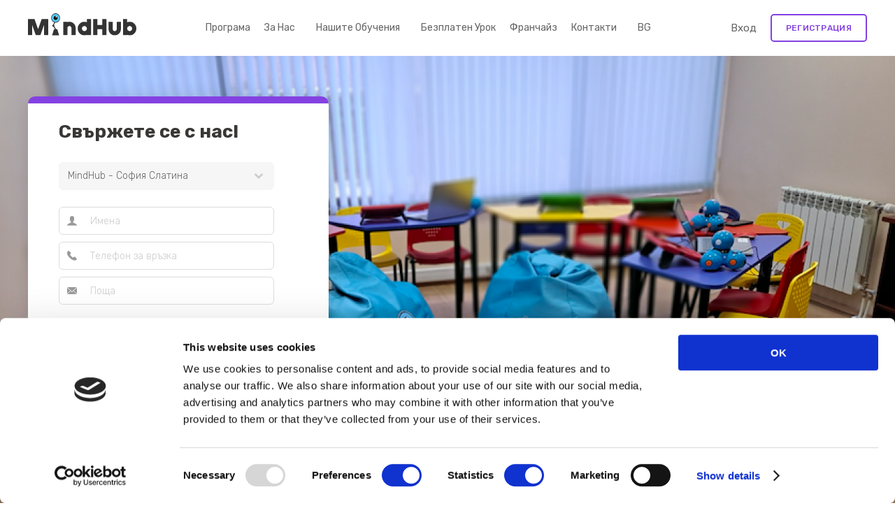

--- FILE ---
content_type: text/html; charset=UTF-8
request_url: https://mindhub.bg/contact-hall/mindhub-sofiya-slatina
body_size: 8415
content:

<!DOCTYPE html>
<html lang="en">
    <head>
    <meta charset="utf-8">
    <meta http-equiv="X-UA-Compatible" content="IE=edge">

    <meta name="viewport" content="width=device-width, initial-scale=1">

    <meta name="title" content="MindHub Coding School | MindHub - София Слатина (София)" />
    <meta name="description" content="MindHub Coding School | MindHub - София Слатина">
    <meta name="keywords" itemprop="keywords" content="mindhub,coding,school"/>

    <meta name="author" content="Mindhub">

    <meta name="csrf-token" content="cyAb4VFQGpLLpUTj3CIem6owa1WDpYbyY9HxUXMP" />

    
    <meta property="og:url" content="https://mindhub.bg/contact-hall/mindhub-sofiya-slatina" />

    
    <meta property="og:type" content="website" />
    <meta property="og:title" content="MindHub Coding School | MindHub - София Слатина (София)" />
    <meta property="og:description" content="MindHub Coding School | MindHub - София Слатина" />
    <meta property="og:image" content="https://mindhub.bg/img/og/og-default.jpg" />

    <title>MindHub Coding School | MindHub - София Слатина (София)</title>

    <link href="/css/main.css?v=10039" rel="stylesheet">
    <link href="/css/vendors/datepicker.min.css" rel="stylesheet">
    <link href="/css/vendors/lightbox.css" rel="stylesheet">

    <link rel="shortcut icon" type="image/x-icon" href="/img/favi.png?v=6" />

    <link href="https://fonts.googleapis.com/css?family=Rubik:300,400,500,700|Fredoka+One&amp;subset=cyrillic" rel="stylesheet">


    <script src="https://ajax.googleapis.com/ajax/libs/jquery/2.2.4/jquery.min.js"></script>

    <script src="/js/masonry.pkgd.min.js"></script>
    <script src="/js/lightbox.js"></script>

    
            <script src="/js/jcf.js"></script>
        <script src="/js/jcf.checkbox.js"></script>
        <script src="/js/jcf.radio.js"></script>
        <script src="/js/jcf.select.js"></script>
        <script src="/js/datepicker.min.js"></script>

        <script>
            $(function() {
                jcf.replaceAll();
            });
        </script>
    
    
        <script>
            const isProduction = true;
            const gaTagId = "UA-70394027-1";
        </script>


        <script id="Cookiebot" src="https://consent.cookiebot.com/uc.js" data-cbid="4838dbf0-733a-4a45-be6a-c2d74045cbd7" type="text/javascript" async></script>

        <!-- Global site tag (gtag.js) - Google Analytics -->
        <script async src="https://www.googletagmanager.com/gtag/js?id=UA-70394027-1"></script>

        <script>
            window.dataLayer = window.dataLayer || [];
            function gtag(){dataLayer.push(arguments);}
            gtag('js', new Date());

            gtag('config', 'UA-70394027-1');

        </script>


        <!-- Facebook Pixel Code -->
        <script>
            !function(f,b,e,v,n,t,s){if(f.fbq)return;n=f.fbq=function(){n.callMethod?
                n.callMethod.apply(n,arguments):n.queue.push(arguments)};if(!f._fbq)f._fbq=n;
                n.push=n;n.loaded=!0;n.version='2.0';n.queue=[];t=b.createElement(e);t.async=!0;
                t.src=v;s=b.getElementsByTagName(e)[0];s.parentNode.insertBefore(t,s)}(window,
                document,'script','https://connect.facebook.net/en_US/fbevents.js');
            fbq('init', '1154202344615851'); // Insert your pixel ID here.
            fbq('track', 'PageView');
        </script>

        <noscript><img height="1" width="1" style="display:none"
                       src="https://www.facebook.com/tr?id=1154202344615851&ev=PageView&noscript=1"
            /></noscript>
        <!-- DO NOT MODIFY -->
        <!-- End Facebook Pixel Code -->

        <!-- specific tags per country -->

        <!-- Hotjar Tracking Code for https://mindhub.bg -->
    <script>
        (function(h,o,t,j,a,r){
            h.hj=h.hj||function(){(h.hj.q=h.hj.q||[]).push(arguments)};
            h._hjSettings={hjid:1037301,hjsv:6};
            a=o.getElementsByTagName('head')[0];
            r=o.createElement('script');r.async=1;
            r.src=t+h._hjSettings.hjid+j+h._hjSettings.hjsv;
            a.appendChild(r);
        })(window,document,'https://static.hotjar.com/c/hotjar-','.js?sv=');
    </script>
<!-- Facebook Pixel Code -->
<script>
    !function(f,b,e,v,n,t,s)
    {if(f.fbq)return;n=f.fbq=function(){n.callMethod?
        n.callMethod.apply(n,arguments):n.queue.push(arguments)};
        if(!f._fbq)f._fbq=n;n.push=n;n.loaded=!0;n.version='2.0';
        n.queue=[];t=b.createElement(e);t.async=!0;
        t.src=v;s=b.getElementsByTagName(e)[0];
        s.parentNode.insertBefore(t,s)}(window, document,'script',
        'https://connect.facebook.net/en_US/fbevents.js');
    fbq('init', '');
    fbq('track', 'PageView');
</script>
<noscript><img height="1" width="1" style="display:none"
               src="https://www.facebook.com/tr?id=&ev=PageView&noscript=1"
    /></noscript>
<!-- End Facebook Pixel Code -->

<!-- Google Tag Manager -->
<script>(function(w,d,s,l,i){w[l]=w[l]||[];w[l].push({'gtm.start':
new Date().getTime(),event:'gtm.js'});var f=d.getElementsByTagName(s)[0],
j=d.createElement(s),dl=l!='dataLayer'?'&l='+l:'';j.async=true;j.src='https://www.googletagmanager.com/gtm.js?id='+i+dl;f.parentNode.insertBefore(j,f);
})(window,document,'script','dataLayer','GTM-PDD6NSK');</script>
<!-- End Google Tag Manager -->


    <script src="https://www.google.com/recaptcha/api.js?render=6Leomq0UAAAAAAGy0zfPQwumc7bFCVDCRIw2R6iv"></script><script>
                    var csrfToken = document.head.querySelector('meta[name="csrf-token"]');
                  grecaptcha.ready(function() {
                      grecaptcha.execute('6Leomq0UAAAAAAGy0zfPQwumc7bFCVDCRIw2R6iv', {action: 'homepage'}).then(function(token) {
                        
                fetch('/biscolab-recaptcha/validate?token=' + token, {
                    headers: {
                        "X-Requested-With": "XMLHttpRequest",
                        "X-CSRF-TOKEN": csrfToken.content
                    }
                })
                .then(function(response) {
                   	callbackThen(response)
                })
                .catch(function(err) {
                    callbackCatch(err)
                });
                      });
                  });
		     </script>
</head>

    <body>
        <!-- Google Tag Manager (noscript) -->
	        <noscript><iframe src="https://www.googletagmanager.com/ns.html?id=GTM-PDD6NSK"  height="0" width="0"  style="display:none;visibility:hidden"></iframe></noscript>
        <!-- End Google Tag Manager (noscript) -->
        <div id="header">
    <nav id="main-menu">
        <a href="https://mindhub.bg" class="logo">
            <img src="https://mindhub.bg/img/svg/logo-dark.svg" alt="MindHub"/>
        </a>

                    <div class="primary-menu">
                <span class="mobile-hide-menu"></span>

                <ul class="primary-list">
                    <li class="">
                        <a style="white-space: nowrap;" class="menu-item-no-wrap " href="https://mindhub.bg/program">Програма</a>
                    </li>

                    <li class="">
                        <a style="white-space: nowrap;" class="menu-item-no-wrap" href="https://mindhub.bg/about">За Нас</a>
                    </li>
                    <!-- <li class=""><a href="https://mindhub.bg/about/prices">Цени</a></li> -->

                    <li class="  dropdown">
                                                    <a href="#">Нашите Обучения</a>

                            <ul class="dd-list">
                                                                    <li>
                                        <a class="" href="https://mindhub.bg/groups/pending" title="Стартиращи групи">
                                            Стартиращи групи                                        </a>
                                    </li>
                                                                                                <li><a class="" href="https://mindhub.bg/workshops"  title="Работилници">Работилници</a></li>
                            </ul>
                                            </li>
                                            <li class="">
                            <a href="https://mindhub.bg/demo">Безплатен Урок</a>
                        </li>
                                        <li>
                        <a style="white-space: nowrap;" class="menu-item-no-wrap" href="https://mh.academy" target="_blank">Франчайз</a>
                    </li>

                    <li class="">
                        <a href="https://mindhub.bg/contact-us">
                            Контакти                        </a>
                    </li>

                    <li class=" mobile">
                        <a href="https://mindhub.bg/blog">
                            Блог                        </a>
                    </li>

                                                                            <li class="hidden-secondary"><a href="https://mindhub.bg/login" class="border-button btn-small btn-gray-wolf-border">Вход</a></li>
                                                            <li class="hidden-secondary"><a href="https://mindhub.bg/register" class="border-button btn-small btn-gray-wolf-border">Регистрация</a></li>
                                                                                                                                                <li class=" dropdown dd-lang">
                                <span class="active-lang">BG</span>
                                <ul class="dd-list">
                                    <li>
                                        <a href="https://mindhub.bg/lang/en">EN</a>
                                    </li>
                                </ul>
                            </li>
                                                            </ul>
            </div>

                            <div class="secondary-menu">

                                            <a href="https://mindhub.bg/login" class="std-text-button">Вход</a>

                                                    <a href="https://mindhub.bg/register" class="border-button btn-small">Регистрация</a>
                                                            </div>
                        </nav>

    <div class="burger">
        <input class="trigger hidden" id="toggleBurger" type="checkbox" />
        <label for="toggleBurger">
            <span>Navigation</span>
        </label>
    </div>
</div>

<script>
    jQuery('.trigger').on('click', function() {
        jQuery('.primary-menu').toggleClass('active');
    });

    jQuery('.user').on('click', function() {
        jQuery('.secondary-menu').toggleClass('active');
    });
</script>
            <div id="page" class="contact-center">
    	<div class="contact-hero">
    		<div class="ct-holder">
    			<img src="https://mindhub.bg/uploads/halls/thumbnail/73_1675155484.png"
                    onerror="this.src='https://mindhub.bg/img/halls/bg/halls-default-big.jpg'"
                    alt="hall">
    		</div>

    		<div class="inner-container">
	            <div class="contact-form">
	            	<h3 class="form-title">Свържете се с нас!</h3>
                    <div class="contact-us-form-container">
    <form class="contact-us-form" onsubmit="contactUsForm.handleSubmit(event)">
        <div class="ct-row field-office">
            <select class="ct-filter" disabled readonly onChange="contactUsForm.onInput(this)" name="hall"><option value="">Избери център (Задължително поле)</option><option value="73" selected="selected">MindHub - София Слатина</option></select>

                        <p id="hall-phone" class="contact-form-phone-info">
                Свържете се с нас:                <svg xmlns="http://www.w3.org/2000/svg" xmlns:xlink="http://www.w3.org/1999/xlink" version="1.1" x="0px" y="0px" viewBox="0 0 45.8 46" enable-background="new 0 0 45.8 46" xml:space="preserve"><defs><rect width="45.8" height="46"/></defs><clipPath><use xlink:href="#SVGID_1_" overflow="visible"/></clipPath><path clip-path="url(#SVGID_2_)" fill="#7c00e6" d="M44.3 35.7l-7-7c-1.4-1.4-3.7-1.3-5.1 0.1l-3.5 3.5c-0.2-0.1-0.5-0.3-0.7-0.4 -2.2-1.2-5.3-2.9-8.5-6.1 -3.2-3.2-4.9-6.3-6.1-8.5 -0.1-0.2-0.3-0.5-0.4-0.7l2.4-2.4 1.2-1.2c1.4-1.4 1.5-3.8 0.1-5.1l-7-7C8.2-0.4 5.9-0.3 4.4 1.1l-2 2 0.1 0.1C1.8 4 1.3 5 0.9 6 0.5 7 0.2 8 0.1 8.9c-0.9 7.7 2.6 14.7 12.1 24.1 13.1 13.1 23.7 12.1 24.2 12.1 1-0.1 1.9-0.4 2.9-0.7 1-0.4 2-1 2.9-1.6l0 0 2-2C45.6 39.4 45.7 37.1 44.3 35.7L44.3 35.7zM44.3 35.7"/></svg>
                <span id="hall-phone-number"></span>
            </p>
        </div>

        <div class="ct-row field-user">
            <input id="names" name="name" type="text" value="" oninput="contactUsForm.onInput(this)" placeholder="Имена">
            <p class="error-msg"></p>
            <span class="hidden alert-success"></span>
        </div>

        <div class="ct-row field-phone">
            <input id="phone" name="phone" type="text" value="" oninput="contactUsForm.onInput(this)" placeholder="Телефон за връзка">
            <p class="error-msg"></p>
            <span class="hidden alert-success"></span>
        </div>

        <div class="ct-row field-email">
            <input id="mail" name="email" type="email" value="" oninput="contactUsForm.onInput(this)" placeholder="Поща">
            <p class="error-msg"></p>
            <span class="hidden alert-success"></span>
        </div>

        <div class="ct-row field-message">
            <label for="message">Съобщение</label>
            <textarea name="message" oninput="contactUsForm.onInput(this)" placeholder="Моля въведете вашето съобщение"></textarea>
            <p class="error-msg"></p>
            <span class="hidden alert-success"></span>
        </div>

        <button id="contact-us-submit-button" type="submit" class="btn btn-1" disabled>Изпрати</button>
    </form>
    <div class="success-contact hidden">
        <img src="https://mindhub.bg/img/success.png" />
        <div class="success-contact-message">
            Съобщението беше изпратено успешно!        </div>
    </div>
</div>

<script type="text/javascript" src="https://mindhub.bg/js/contact-us-form.js"></script>
<script type="text/javascript">
    const hall = '73';
    const csrf = 'cyAb4VFQGpLLpUTj3CIem6owa1WDpYbyY9HxUXMP'
    const contactUsForm = new ContactUsForm({ hall }, csrf);
</script>
	            </div>
    		</div>
        </div>

		<div class="page-container">
			<div class="hall-content">
				<h3 class="hall-name">MindHub - София Слатина (София)</h3>

				<a href="tel:" title="" class="hall-phone"></a>

				<div class="hall-stats">
					<div class="st-location">
						<p class="label">Локация</p>
                        <a href="https://maps.app.goo.gl/YBQpC6Hj8o77oLX68" target="_blank"><address class="stat-bio">София, кв. Гео Милев, ул. Едисон 23</address></a>
					</div>

					<div class="st-transport">
						<p class="label">Транспорт</p>
						<p class="stat-bio">-</p>
					</div>

					<div class="st-course">
						<!-- TODO: <p class="label">Последна група: <time datetime="2020-02-12" >02.12.2020</time></p> -->
                        <p class="label">Нова група: <time datetime="2020-06-12"></time></p>
					</div>
				</div>

				<div class="hall-description">
                    <p>MindHub Слатина стартира своите курсове по основи на програмирането за деца между 6&nbsp;и 15 години Февруари 2023.</p>

<p>Занятията в кв. Слатина се провеждат всяка седмица в предварително избрана група. Часовете и дните за провеждане на занимания са: Събота и Неделя от 8:00 до 19:00 ч., от Понеделник до Петък от 17:30 до 19:30 ч.</p>

<p>Продължителността на едно занятие е 120 мин. Работим в малки групи с деца на сходна възраст.</p>
				</div>
			</div>
	    </div>

	    <div class="filter-courses">
	    	<div class="inner-container">
	    		<button type="text" class="coming-courses active" onclick="centerPage.handleOnComingCoursesClick(this)">
                    Предстоящи обучения                </button>
	    		<button type="text" class="coming-courses " onclick="centerPage.handleComingWorkshopsClick(this)">
                    Предстоящи работилници                </button>
	    	</div>
	    </div>

	    <div class="page-container">
	    	<div class="trainings-list ">
                                <div class="filter-groups-returning">
                    <ul id="js-segments-filters">
                                                    <li class="segment-link-list-item">
                                <a  href="#"
                                    onclick="centerPage.handleSegmentClick('1', this); return false;"
                                    class="junior js-segment-filter-link">Age 6-7</a>
                            </li>
                                                    <li class="segment-link-list-item">
                                <a  href="#"
                                    onclick="centerPage.handleSegmentClick('2', this); return false;"
                                    class="middle js-segment-filter-link">Age 8-9</a>
                            </li>
                                                    <li class="segment-link-list-item">
                                <a  href="#"
                                    onclick="centerPage.handleSegmentClick('3', this); return false;"
                                    class="senior js-segment-filter-link">Age 10-11</a>
                            </li>
                                                    <li class="segment-link-list-item">
                                <a  href="#"
                                    onclick="centerPage.handleSegmentClick('5', this); return false;"
                                    class="teen-1 js-segment-filter-link">Age 12-13</a>
                            </li>
                                                    <li class="segment-link-list-item">
                                <a  href="#"
                                    onclick="centerPage.handleSegmentClick('6', this); return false;"
                                    class="teen-2 js-segment-filter-link">Age 14-15</a>
                            </li>
                                            </ul>
                </div>

                <div class="wrkg-item-lists">
                    Няма намерени резултати                </div>
            </div>

            <div class="workshops-list hidden">
                <div class="inner-container sc-workshops-holder">
                                    </div>
            </div>
	    </div>

	    <!-- when ther isn't any courses -->
                    <div class="subscribe-us ">
   <div class="inner-container">

       <p class="sub-title-contacts">За съжаление в момента нямаме предстоящи обучения. Aко желаете да получите известие за следващите ни обучения, моля абонирайте се чрез формата:</p>

       <form id="upcoming-trainings-subscribe-form" onsubmit="subscribe(event)">
           <div class="ct-row field-hall">
               <select name="hall" id="subscriber-hall">
                   <option value="" class="option-label" selected>Избери Зала</option>
                   <optgroup>
                                                  <option value="mindhub-bankya">
                               MindHub - Банкя
                           </option>
                                                  <option value="mindhub-veliko-trnovo">
                               MindHub - Велико Търново
                           </option>
                                                  <option value="mindhub-goce-delchev">
                               MindHub - Гоце Делчев
                           </option>
                                                  <option value="mindhub-montana">
                               MindHub - Монтана
                           </option>
                                                  <option value="mindhub-pazardzhik">
                               MindHub - Пазарджик
                           </option>
                                                  <option value="mindhub-panagyurishche">
                               MindHub - Панагюрище
                           </option>
                                                  <option value="mindhub-pernik">
                               MindHub - Перник
                           </option>
                                                  <option value="mindhub-pleven">
                               MindHub - Плевен
                           </option>
                                                  <option value="mindhub-sofiya-borovo">
                               MindHub - София Борово
                           </option>
                                                  <option value="mindhub-sofiya-druzhba">
                               MindHub - София Дружба
                           </option>
                                                  <option value="mindhub-sofiya-lozenec">
                               MindHub - София Лозенец
                           </option>
                                                  <option value="mindhub-sofiya-lyulin">
                               MindHub - София Люлин
                           </option>
                                                  <option value="mindhub-sofiya-mladost">
                               MindHub - София Младост
                           </option>
                                                  <option value="mindhub-sofiya-musagenica">
                               MindHub - София Мусагеница
                           </option>
                                                  <option value="mindhub-sofiya-centr">
                               MindHub - София Център
                           </option>
                                                  <option value="mindhub-carevo">
                               MindHub - Царево
                           </option>
                                                  <option value="mindhub-chitalishche-denkoglu">
                               MindHub - Читалище Денкоглу
                           </option>
                                                  <option value="mindhub-online">
                               MindHub Online
                           </option>
                                                  <option value="chitalishche-konstantin-velichkov-1979">
                               Читалище „Константин Величков-1979“
                           </option>
                                          </optgroup>
                   <option disabled></option>
               </select>
           </div>
           <p style="color: #f01a29; padding: 4px 0 0 12px;" class="error-msg hall hidden"></p>

           <div class="ct-row field-email">
               <input id="subscriber-email"
                   name="subscriber-email"
                   placeholder="Поща">
               <button type="submit" class="btn btn-1 subscribe-form-submit-button">Изпрати</button>
           </div>
           <p style="color: #f01a29; padding: 4px 0 0 12px;" class="error-msg email hidden"></p>
       </form>
       <div class="success-trainings-subscribe hidden">
           <img src="https://mindhub.bg/img/success.png" />
       </div>
       <div class="failure-trainings-subscribe hidden">
           <img src="https://mindhub.bg/img/failure.png" />
       </div>
   </div>
</div>

<script>
        function subscribe(e) {
            e.preventDefault();

            const subscribeUs = $('.subscribe-us');
            const subscribeButton = $('.subscribe-form-submit-buttons');
            const errorMessageContainer = $('.subscribe-us .error-msg.email');
            const errorMessageContainerHall = $('.subscribe-us .error-msg.hall');
            const emailInfo = $(e.target).serializeArray()[1];
            const hallInfo = $(e.target).serializeArray()[0];
            const upcomingTrainingsForm = $('#upcoming-trainings-subscribe-form');

            subscribeButton.prop('disabled', true);
            errorMessageContainer.hide();
            errorMessageContainerHall.hide();

            const showMessage = (message, type) => {
                subscribeUs
                    .find('.sub-title-contacts')
                        .text(message)
                        .end()
                    .find('#upcoming-trainings-subscribe-form')
                        .empty()
                        .end()
                    .find(
                        type === 'success'
                            ? '.success-trainings-subscribe'
                            : '.failure-trainings-subscribe'
                    )
                    .show();
            }

            const subscribeUsSuccessMessage = (message) => showMessage(message, 'success');
            const subscribeUsFailureMessage = (message) => showMessage(message, 'failure');

            subscribeRequest(emailInfo.value, hallInfo.value)
                .then((response) => {
                    errorMessageContainer.hide();

                    subscribeUsSuccessMessage('Успешно се абонирахте за известия.');
                })
                .catch((response) => {
                    subscribeButton.prop('disabled', false);

                    const errorMessages = response.responseJSON.errors;

                    if (errorMessages) {
                        errorMessages['email'] && (
                            errorMessageContainer
                                .text(errorMessages['email'][0])
                                .show()
                        );

                        errorMessages['hall'] && (
                            errorMessageContainerHall
                                .text(errorMessages['hall'][0])
                                .show()
                        );

                        errorMessages['already-subscribed'] && (
                            subscribeUsFailureMessage(errorMessages['already-subscribed'])
                        );
                    }
                })
        }

        function subscribeRequest(email, hall) {
            return new Promise((resolve, reject) => {
                $.ajax({
                    method: 'POST',
                    url: 'https://mindhub.bg/subscribe/upcoming-events',
                    data: {
                        _token: 'cyAb4VFQGpLLpUTj3CIem6owa1WDpYbyY9HxUXMP',
                        email,
                        hall
                    }
                })
                .done(resolve)
                .error(reject);
            });
        }
</script>
            </div>

    <script>
        $(document).on('click', '.alert-close', function (e) {
            $(e.target).parent().slideUp(100);
        });

        class CenterPage {
            constructor(csrf) {
                this.currentSegmentId = null;
                this.trainingsList = $('.trainings-list');
                this.workshopsList = $('.workshops-list');
            }

            handleOnComingCoursesClick(element) {
                $('.coming-courses').removeClass('active');
                $(element).addClass('active');

                this.workshopsList.hide();
                this.trainingsList.show();
            }

            handleComingWorkshopsClick(element) {
                $('.coming-courses').removeClass('active');
                $(element).addClass('active');

                this.trainingsList.hide();
                this.workshopsList.show();
            }

            handleSegmentClick(segmentId, element) {
                const groupsList = $('.wrkg-item-lists');
                const segmentLinks = $('.segment-link-list-item');

                segmentLinks.removeClass('active');

                if (segmentId !== this.currentSegmentId) {
                    $(element).parent().addClass('active');
                } else {
                    segmentId = null;
                }

                groupsList
                    .empty()
                    .text("Зарежда ...");

                this
                    .filterBySegmentRequest(segmentId)
                    .then((response) => {
                        this.currentSegmentId = segmentId;

                        groupsList
                            .empty()
                            .append(response);
                    })
                    .catch((response) => {
                        console.error(response);
                    });
            }

            filterBySegmentRequest(segmentId) {
                const data = {};

                if (segmentId) {
                    data.segment_id = segmentId;
                }

                return new Promise((resolve, reject) => {
                    $.ajax({ data }).done(resolve).fail(reject);
                });
            }
        }

        const centerPage = new CenterPage();
    </script>
        <footer id="footer" class="white">
    <div class="footer-container">
        <div class="mindhub-general">
                            <img src="https://mindhub.bg/img/svg/logo-dark.svg" alt="" width="155" height="32" />
                        <p>Иновативен клуб по програмиране за деца и младежи от 6 до 15 години.</p>
            <span class="copyright">2026 MindHub. Всички права запазени.</span>
        </div>

        <div class="mindhub-information">
            <dl>
                <dt>Информация</dt>
                <dd><a href="https://mindhub.bg/about">За Нас</a></dd>
                <dd><a href="https://mindhub.bg/franchise" target="_blank">Партньори</a></dd>
                <dd><a href="https://mindhub.bg/blog" >Блог</a></dd>
                <dd><a href="https://mindhub.bg/terms-and-conditions">Общи Условия</a></dd>
                <dd><a href="https://mindhub.bg/privacy-policy">Поверителност</a></dd>
            </dl>
        </div>

        <div class="mindhub-training">
            <dl>
                <dt>Обучение</dt>
                <dd><a href="https://mindhub.bg/program">Програма</a></dd>
                <dd><a href="https://mindhub.bg/contact-us">Зали</a></dd>
            </dl>
        </div>

        <div class="mindhub-contacts">
            <dl>
                <dt>Контакти</dt>

                <dd><a href="/cdn-cgi/l/email-protection#a7cec9c1c8e7cacec9c3cfd2c589c5c0"><span class="__cf_email__" data-cfemail="90f9fef6ffd0fdf9fef4f8e5f2bef2f7">[email&#160;protected]</span></a></dd>
                <dd class="socials">
                                             <a href="https://twitter.com/@hubpolly"><img src="https://mindhub.bg/img/svg/icon-twitter-dark.svg" alt="" width="26" height="22" /></a>                              <a href="https://www.facebook.com/mindhub.bg/"><img src="https://mindhub.bg/img/svg/icon-facebook-dark.svg" alt="" width="24" height="22" /></a>                              <a href="https://www.instagram.com/mindhub.bulgaria/"><img src="https://mindhub.bg/img/svg/icon-instagram-dark.svg" alt="" width="22" height="22" /></a>                                     </dd>

                                    <dd>
                        <a href="https://mindhub.bg/lang/bg">Български</a>
                        <span style="color:white">|</span>
                        <a href="https://mindhub.bg/lang/en">English</a>
                    </dd>
                                <dd class="copyright"><span>2026 MindHub. Всички права запазени.</span></dd>
            </dl>
        </div>
    </div>
</footer>

<div id="fader"></div>

                            <script data-cfasync="false" src="/cdn-cgi/scripts/5c5dd728/cloudflare-static/email-decode.min.js"></script><script>
                    window.intercomSettings = {
                        app_id: "afzwwehs",
                        mh_domain: window.location.hostname

                    };
                </script>
        
    <script>(function(){var w=window;var ic=w.Intercom;if(typeof ic==="function"){ic('reattach_activator');ic('update',w.intercomSettings);}else{var d=document;var i=function(){i.c(arguments);};i.q=[];i.c=function(args){i.q.push(args);};w.Intercom=i;var l=function(){var s=d.createElement('script');s.type='text/javascript';s.async=true;s.src='https://widget.intercom.io/widget/afzwwehs';var x=d.getElementsByTagName('script')[0];x.parentNode.insertBefore(s,x);};if(w.attachEvent){w.attachEvent('onload',l);}else{w.addEventListener('load',l,false);}}})();</script>
    
    <!-- slick slider -->
    <script type="text/javascript" src="https://mindhub.bg/js/slick.js"></script>

    <script defer src="https://static.cloudflareinsights.com/beacon.min.js/vcd15cbe7772f49c399c6a5babf22c1241717689176015" integrity="sha512-ZpsOmlRQV6y907TI0dKBHq9Md29nnaEIPlkf84rnaERnq6zvWvPUqr2ft8M1aS28oN72PdrCzSjY4U6VaAw1EQ==" data-cf-beacon='{"version":"2024.11.0","token":"6ea71a92ac624419af2b19c5d97102a3","r":1,"server_timing":{"name":{"cfCacheStatus":true,"cfEdge":true,"cfExtPri":true,"cfL4":true,"cfOrigin":true,"cfSpeedBrain":true},"location_startswith":null}}' crossorigin="anonymous"></script>
</body>
</html>


--- FILE ---
content_type: text/html; charset=utf-8
request_url: https://www.google.com/recaptcha/api2/anchor?ar=1&k=6Leomq0UAAAAAAGy0zfPQwumc7bFCVDCRIw2R6iv&co=aHR0cHM6Ly9taW5kaHViLmJnOjQ0Mw..&hl=en&v=PoyoqOPhxBO7pBk68S4YbpHZ&size=invisible&anchor-ms=20000&execute-ms=30000&cb=8am38j2h2ksx
body_size: 48719
content:
<!DOCTYPE HTML><html dir="ltr" lang="en"><head><meta http-equiv="Content-Type" content="text/html; charset=UTF-8">
<meta http-equiv="X-UA-Compatible" content="IE=edge">
<title>reCAPTCHA</title>
<style type="text/css">
/* cyrillic-ext */
@font-face {
  font-family: 'Roboto';
  font-style: normal;
  font-weight: 400;
  font-stretch: 100%;
  src: url(//fonts.gstatic.com/s/roboto/v48/KFO7CnqEu92Fr1ME7kSn66aGLdTylUAMa3GUBHMdazTgWw.woff2) format('woff2');
  unicode-range: U+0460-052F, U+1C80-1C8A, U+20B4, U+2DE0-2DFF, U+A640-A69F, U+FE2E-FE2F;
}
/* cyrillic */
@font-face {
  font-family: 'Roboto';
  font-style: normal;
  font-weight: 400;
  font-stretch: 100%;
  src: url(//fonts.gstatic.com/s/roboto/v48/KFO7CnqEu92Fr1ME7kSn66aGLdTylUAMa3iUBHMdazTgWw.woff2) format('woff2');
  unicode-range: U+0301, U+0400-045F, U+0490-0491, U+04B0-04B1, U+2116;
}
/* greek-ext */
@font-face {
  font-family: 'Roboto';
  font-style: normal;
  font-weight: 400;
  font-stretch: 100%;
  src: url(//fonts.gstatic.com/s/roboto/v48/KFO7CnqEu92Fr1ME7kSn66aGLdTylUAMa3CUBHMdazTgWw.woff2) format('woff2');
  unicode-range: U+1F00-1FFF;
}
/* greek */
@font-face {
  font-family: 'Roboto';
  font-style: normal;
  font-weight: 400;
  font-stretch: 100%;
  src: url(//fonts.gstatic.com/s/roboto/v48/KFO7CnqEu92Fr1ME7kSn66aGLdTylUAMa3-UBHMdazTgWw.woff2) format('woff2');
  unicode-range: U+0370-0377, U+037A-037F, U+0384-038A, U+038C, U+038E-03A1, U+03A3-03FF;
}
/* math */
@font-face {
  font-family: 'Roboto';
  font-style: normal;
  font-weight: 400;
  font-stretch: 100%;
  src: url(//fonts.gstatic.com/s/roboto/v48/KFO7CnqEu92Fr1ME7kSn66aGLdTylUAMawCUBHMdazTgWw.woff2) format('woff2');
  unicode-range: U+0302-0303, U+0305, U+0307-0308, U+0310, U+0312, U+0315, U+031A, U+0326-0327, U+032C, U+032F-0330, U+0332-0333, U+0338, U+033A, U+0346, U+034D, U+0391-03A1, U+03A3-03A9, U+03B1-03C9, U+03D1, U+03D5-03D6, U+03F0-03F1, U+03F4-03F5, U+2016-2017, U+2034-2038, U+203C, U+2040, U+2043, U+2047, U+2050, U+2057, U+205F, U+2070-2071, U+2074-208E, U+2090-209C, U+20D0-20DC, U+20E1, U+20E5-20EF, U+2100-2112, U+2114-2115, U+2117-2121, U+2123-214F, U+2190, U+2192, U+2194-21AE, U+21B0-21E5, U+21F1-21F2, U+21F4-2211, U+2213-2214, U+2216-22FF, U+2308-230B, U+2310, U+2319, U+231C-2321, U+2336-237A, U+237C, U+2395, U+239B-23B7, U+23D0, U+23DC-23E1, U+2474-2475, U+25AF, U+25B3, U+25B7, U+25BD, U+25C1, U+25CA, U+25CC, U+25FB, U+266D-266F, U+27C0-27FF, U+2900-2AFF, U+2B0E-2B11, U+2B30-2B4C, U+2BFE, U+3030, U+FF5B, U+FF5D, U+1D400-1D7FF, U+1EE00-1EEFF;
}
/* symbols */
@font-face {
  font-family: 'Roboto';
  font-style: normal;
  font-weight: 400;
  font-stretch: 100%;
  src: url(//fonts.gstatic.com/s/roboto/v48/KFO7CnqEu92Fr1ME7kSn66aGLdTylUAMaxKUBHMdazTgWw.woff2) format('woff2');
  unicode-range: U+0001-000C, U+000E-001F, U+007F-009F, U+20DD-20E0, U+20E2-20E4, U+2150-218F, U+2190, U+2192, U+2194-2199, U+21AF, U+21E6-21F0, U+21F3, U+2218-2219, U+2299, U+22C4-22C6, U+2300-243F, U+2440-244A, U+2460-24FF, U+25A0-27BF, U+2800-28FF, U+2921-2922, U+2981, U+29BF, U+29EB, U+2B00-2BFF, U+4DC0-4DFF, U+FFF9-FFFB, U+10140-1018E, U+10190-1019C, U+101A0, U+101D0-101FD, U+102E0-102FB, U+10E60-10E7E, U+1D2C0-1D2D3, U+1D2E0-1D37F, U+1F000-1F0FF, U+1F100-1F1AD, U+1F1E6-1F1FF, U+1F30D-1F30F, U+1F315, U+1F31C, U+1F31E, U+1F320-1F32C, U+1F336, U+1F378, U+1F37D, U+1F382, U+1F393-1F39F, U+1F3A7-1F3A8, U+1F3AC-1F3AF, U+1F3C2, U+1F3C4-1F3C6, U+1F3CA-1F3CE, U+1F3D4-1F3E0, U+1F3ED, U+1F3F1-1F3F3, U+1F3F5-1F3F7, U+1F408, U+1F415, U+1F41F, U+1F426, U+1F43F, U+1F441-1F442, U+1F444, U+1F446-1F449, U+1F44C-1F44E, U+1F453, U+1F46A, U+1F47D, U+1F4A3, U+1F4B0, U+1F4B3, U+1F4B9, U+1F4BB, U+1F4BF, U+1F4C8-1F4CB, U+1F4D6, U+1F4DA, U+1F4DF, U+1F4E3-1F4E6, U+1F4EA-1F4ED, U+1F4F7, U+1F4F9-1F4FB, U+1F4FD-1F4FE, U+1F503, U+1F507-1F50B, U+1F50D, U+1F512-1F513, U+1F53E-1F54A, U+1F54F-1F5FA, U+1F610, U+1F650-1F67F, U+1F687, U+1F68D, U+1F691, U+1F694, U+1F698, U+1F6AD, U+1F6B2, U+1F6B9-1F6BA, U+1F6BC, U+1F6C6-1F6CF, U+1F6D3-1F6D7, U+1F6E0-1F6EA, U+1F6F0-1F6F3, U+1F6F7-1F6FC, U+1F700-1F7FF, U+1F800-1F80B, U+1F810-1F847, U+1F850-1F859, U+1F860-1F887, U+1F890-1F8AD, U+1F8B0-1F8BB, U+1F8C0-1F8C1, U+1F900-1F90B, U+1F93B, U+1F946, U+1F984, U+1F996, U+1F9E9, U+1FA00-1FA6F, U+1FA70-1FA7C, U+1FA80-1FA89, U+1FA8F-1FAC6, U+1FACE-1FADC, U+1FADF-1FAE9, U+1FAF0-1FAF8, U+1FB00-1FBFF;
}
/* vietnamese */
@font-face {
  font-family: 'Roboto';
  font-style: normal;
  font-weight: 400;
  font-stretch: 100%;
  src: url(//fonts.gstatic.com/s/roboto/v48/KFO7CnqEu92Fr1ME7kSn66aGLdTylUAMa3OUBHMdazTgWw.woff2) format('woff2');
  unicode-range: U+0102-0103, U+0110-0111, U+0128-0129, U+0168-0169, U+01A0-01A1, U+01AF-01B0, U+0300-0301, U+0303-0304, U+0308-0309, U+0323, U+0329, U+1EA0-1EF9, U+20AB;
}
/* latin-ext */
@font-face {
  font-family: 'Roboto';
  font-style: normal;
  font-weight: 400;
  font-stretch: 100%;
  src: url(//fonts.gstatic.com/s/roboto/v48/KFO7CnqEu92Fr1ME7kSn66aGLdTylUAMa3KUBHMdazTgWw.woff2) format('woff2');
  unicode-range: U+0100-02BA, U+02BD-02C5, U+02C7-02CC, U+02CE-02D7, U+02DD-02FF, U+0304, U+0308, U+0329, U+1D00-1DBF, U+1E00-1E9F, U+1EF2-1EFF, U+2020, U+20A0-20AB, U+20AD-20C0, U+2113, U+2C60-2C7F, U+A720-A7FF;
}
/* latin */
@font-face {
  font-family: 'Roboto';
  font-style: normal;
  font-weight: 400;
  font-stretch: 100%;
  src: url(//fonts.gstatic.com/s/roboto/v48/KFO7CnqEu92Fr1ME7kSn66aGLdTylUAMa3yUBHMdazQ.woff2) format('woff2');
  unicode-range: U+0000-00FF, U+0131, U+0152-0153, U+02BB-02BC, U+02C6, U+02DA, U+02DC, U+0304, U+0308, U+0329, U+2000-206F, U+20AC, U+2122, U+2191, U+2193, U+2212, U+2215, U+FEFF, U+FFFD;
}
/* cyrillic-ext */
@font-face {
  font-family: 'Roboto';
  font-style: normal;
  font-weight: 500;
  font-stretch: 100%;
  src: url(//fonts.gstatic.com/s/roboto/v48/KFO7CnqEu92Fr1ME7kSn66aGLdTylUAMa3GUBHMdazTgWw.woff2) format('woff2');
  unicode-range: U+0460-052F, U+1C80-1C8A, U+20B4, U+2DE0-2DFF, U+A640-A69F, U+FE2E-FE2F;
}
/* cyrillic */
@font-face {
  font-family: 'Roboto';
  font-style: normal;
  font-weight: 500;
  font-stretch: 100%;
  src: url(//fonts.gstatic.com/s/roboto/v48/KFO7CnqEu92Fr1ME7kSn66aGLdTylUAMa3iUBHMdazTgWw.woff2) format('woff2');
  unicode-range: U+0301, U+0400-045F, U+0490-0491, U+04B0-04B1, U+2116;
}
/* greek-ext */
@font-face {
  font-family: 'Roboto';
  font-style: normal;
  font-weight: 500;
  font-stretch: 100%;
  src: url(//fonts.gstatic.com/s/roboto/v48/KFO7CnqEu92Fr1ME7kSn66aGLdTylUAMa3CUBHMdazTgWw.woff2) format('woff2');
  unicode-range: U+1F00-1FFF;
}
/* greek */
@font-face {
  font-family: 'Roboto';
  font-style: normal;
  font-weight: 500;
  font-stretch: 100%;
  src: url(//fonts.gstatic.com/s/roboto/v48/KFO7CnqEu92Fr1ME7kSn66aGLdTylUAMa3-UBHMdazTgWw.woff2) format('woff2');
  unicode-range: U+0370-0377, U+037A-037F, U+0384-038A, U+038C, U+038E-03A1, U+03A3-03FF;
}
/* math */
@font-face {
  font-family: 'Roboto';
  font-style: normal;
  font-weight: 500;
  font-stretch: 100%;
  src: url(//fonts.gstatic.com/s/roboto/v48/KFO7CnqEu92Fr1ME7kSn66aGLdTylUAMawCUBHMdazTgWw.woff2) format('woff2');
  unicode-range: U+0302-0303, U+0305, U+0307-0308, U+0310, U+0312, U+0315, U+031A, U+0326-0327, U+032C, U+032F-0330, U+0332-0333, U+0338, U+033A, U+0346, U+034D, U+0391-03A1, U+03A3-03A9, U+03B1-03C9, U+03D1, U+03D5-03D6, U+03F0-03F1, U+03F4-03F5, U+2016-2017, U+2034-2038, U+203C, U+2040, U+2043, U+2047, U+2050, U+2057, U+205F, U+2070-2071, U+2074-208E, U+2090-209C, U+20D0-20DC, U+20E1, U+20E5-20EF, U+2100-2112, U+2114-2115, U+2117-2121, U+2123-214F, U+2190, U+2192, U+2194-21AE, U+21B0-21E5, U+21F1-21F2, U+21F4-2211, U+2213-2214, U+2216-22FF, U+2308-230B, U+2310, U+2319, U+231C-2321, U+2336-237A, U+237C, U+2395, U+239B-23B7, U+23D0, U+23DC-23E1, U+2474-2475, U+25AF, U+25B3, U+25B7, U+25BD, U+25C1, U+25CA, U+25CC, U+25FB, U+266D-266F, U+27C0-27FF, U+2900-2AFF, U+2B0E-2B11, U+2B30-2B4C, U+2BFE, U+3030, U+FF5B, U+FF5D, U+1D400-1D7FF, U+1EE00-1EEFF;
}
/* symbols */
@font-face {
  font-family: 'Roboto';
  font-style: normal;
  font-weight: 500;
  font-stretch: 100%;
  src: url(//fonts.gstatic.com/s/roboto/v48/KFO7CnqEu92Fr1ME7kSn66aGLdTylUAMaxKUBHMdazTgWw.woff2) format('woff2');
  unicode-range: U+0001-000C, U+000E-001F, U+007F-009F, U+20DD-20E0, U+20E2-20E4, U+2150-218F, U+2190, U+2192, U+2194-2199, U+21AF, U+21E6-21F0, U+21F3, U+2218-2219, U+2299, U+22C4-22C6, U+2300-243F, U+2440-244A, U+2460-24FF, U+25A0-27BF, U+2800-28FF, U+2921-2922, U+2981, U+29BF, U+29EB, U+2B00-2BFF, U+4DC0-4DFF, U+FFF9-FFFB, U+10140-1018E, U+10190-1019C, U+101A0, U+101D0-101FD, U+102E0-102FB, U+10E60-10E7E, U+1D2C0-1D2D3, U+1D2E0-1D37F, U+1F000-1F0FF, U+1F100-1F1AD, U+1F1E6-1F1FF, U+1F30D-1F30F, U+1F315, U+1F31C, U+1F31E, U+1F320-1F32C, U+1F336, U+1F378, U+1F37D, U+1F382, U+1F393-1F39F, U+1F3A7-1F3A8, U+1F3AC-1F3AF, U+1F3C2, U+1F3C4-1F3C6, U+1F3CA-1F3CE, U+1F3D4-1F3E0, U+1F3ED, U+1F3F1-1F3F3, U+1F3F5-1F3F7, U+1F408, U+1F415, U+1F41F, U+1F426, U+1F43F, U+1F441-1F442, U+1F444, U+1F446-1F449, U+1F44C-1F44E, U+1F453, U+1F46A, U+1F47D, U+1F4A3, U+1F4B0, U+1F4B3, U+1F4B9, U+1F4BB, U+1F4BF, U+1F4C8-1F4CB, U+1F4D6, U+1F4DA, U+1F4DF, U+1F4E3-1F4E6, U+1F4EA-1F4ED, U+1F4F7, U+1F4F9-1F4FB, U+1F4FD-1F4FE, U+1F503, U+1F507-1F50B, U+1F50D, U+1F512-1F513, U+1F53E-1F54A, U+1F54F-1F5FA, U+1F610, U+1F650-1F67F, U+1F687, U+1F68D, U+1F691, U+1F694, U+1F698, U+1F6AD, U+1F6B2, U+1F6B9-1F6BA, U+1F6BC, U+1F6C6-1F6CF, U+1F6D3-1F6D7, U+1F6E0-1F6EA, U+1F6F0-1F6F3, U+1F6F7-1F6FC, U+1F700-1F7FF, U+1F800-1F80B, U+1F810-1F847, U+1F850-1F859, U+1F860-1F887, U+1F890-1F8AD, U+1F8B0-1F8BB, U+1F8C0-1F8C1, U+1F900-1F90B, U+1F93B, U+1F946, U+1F984, U+1F996, U+1F9E9, U+1FA00-1FA6F, U+1FA70-1FA7C, U+1FA80-1FA89, U+1FA8F-1FAC6, U+1FACE-1FADC, U+1FADF-1FAE9, U+1FAF0-1FAF8, U+1FB00-1FBFF;
}
/* vietnamese */
@font-face {
  font-family: 'Roboto';
  font-style: normal;
  font-weight: 500;
  font-stretch: 100%;
  src: url(//fonts.gstatic.com/s/roboto/v48/KFO7CnqEu92Fr1ME7kSn66aGLdTylUAMa3OUBHMdazTgWw.woff2) format('woff2');
  unicode-range: U+0102-0103, U+0110-0111, U+0128-0129, U+0168-0169, U+01A0-01A1, U+01AF-01B0, U+0300-0301, U+0303-0304, U+0308-0309, U+0323, U+0329, U+1EA0-1EF9, U+20AB;
}
/* latin-ext */
@font-face {
  font-family: 'Roboto';
  font-style: normal;
  font-weight: 500;
  font-stretch: 100%;
  src: url(//fonts.gstatic.com/s/roboto/v48/KFO7CnqEu92Fr1ME7kSn66aGLdTylUAMa3KUBHMdazTgWw.woff2) format('woff2');
  unicode-range: U+0100-02BA, U+02BD-02C5, U+02C7-02CC, U+02CE-02D7, U+02DD-02FF, U+0304, U+0308, U+0329, U+1D00-1DBF, U+1E00-1E9F, U+1EF2-1EFF, U+2020, U+20A0-20AB, U+20AD-20C0, U+2113, U+2C60-2C7F, U+A720-A7FF;
}
/* latin */
@font-face {
  font-family: 'Roboto';
  font-style: normal;
  font-weight: 500;
  font-stretch: 100%;
  src: url(//fonts.gstatic.com/s/roboto/v48/KFO7CnqEu92Fr1ME7kSn66aGLdTylUAMa3yUBHMdazQ.woff2) format('woff2');
  unicode-range: U+0000-00FF, U+0131, U+0152-0153, U+02BB-02BC, U+02C6, U+02DA, U+02DC, U+0304, U+0308, U+0329, U+2000-206F, U+20AC, U+2122, U+2191, U+2193, U+2212, U+2215, U+FEFF, U+FFFD;
}
/* cyrillic-ext */
@font-face {
  font-family: 'Roboto';
  font-style: normal;
  font-weight: 900;
  font-stretch: 100%;
  src: url(//fonts.gstatic.com/s/roboto/v48/KFO7CnqEu92Fr1ME7kSn66aGLdTylUAMa3GUBHMdazTgWw.woff2) format('woff2');
  unicode-range: U+0460-052F, U+1C80-1C8A, U+20B4, U+2DE0-2DFF, U+A640-A69F, U+FE2E-FE2F;
}
/* cyrillic */
@font-face {
  font-family: 'Roboto';
  font-style: normal;
  font-weight: 900;
  font-stretch: 100%;
  src: url(//fonts.gstatic.com/s/roboto/v48/KFO7CnqEu92Fr1ME7kSn66aGLdTylUAMa3iUBHMdazTgWw.woff2) format('woff2');
  unicode-range: U+0301, U+0400-045F, U+0490-0491, U+04B0-04B1, U+2116;
}
/* greek-ext */
@font-face {
  font-family: 'Roboto';
  font-style: normal;
  font-weight: 900;
  font-stretch: 100%;
  src: url(//fonts.gstatic.com/s/roboto/v48/KFO7CnqEu92Fr1ME7kSn66aGLdTylUAMa3CUBHMdazTgWw.woff2) format('woff2');
  unicode-range: U+1F00-1FFF;
}
/* greek */
@font-face {
  font-family: 'Roboto';
  font-style: normal;
  font-weight: 900;
  font-stretch: 100%;
  src: url(//fonts.gstatic.com/s/roboto/v48/KFO7CnqEu92Fr1ME7kSn66aGLdTylUAMa3-UBHMdazTgWw.woff2) format('woff2');
  unicode-range: U+0370-0377, U+037A-037F, U+0384-038A, U+038C, U+038E-03A1, U+03A3-03FF;
}
/* math */
@font-face {
  font-family: 'Roboto';
  font-style: normal;
  font-weight: 900;
  font-stretch: 100%;
  src: url(//fonts.gstatic.com/s/roboto/v48/KFO7CnqEu92Fr1ME7kSn66aGLdTylUAMawCUBHMdazTgWw.woff2) format('woff2');
  unicode-range: U+0302-0303, U+0305, U+0307-0308, U+0310, U+0312, U+0315, U+031A, U+0326-0327, U+032C, U+032F-0330, U+0332-0333, U+0338, U+033A, U+0346, U+034D, U+0391-03A1, U+03A3-03A9, U+03B1-03C9, U+03D1, U+03D5-03D6, U+03F0-03F1, U+03F4-03F5, U+2016-2017, U+2034-2038, U+203C, U+2040, U+2043, U+2047, U+2050, U+2057, U+205F, U+2070-2071, U+2074-208E, U+2090-209C, U+20D0-20DC, U+20E1, U+20E5-20EF, U+2100-2112, U+2114-2115, U+2117-2121, U+2123-214F, U+2190, U+2192, U+2194-21AE, U+21B0-21E5, U+21F1-21F2, U+21F4-2211, U+2213-2214, U+2216-22FF, U+2308-230B, U+2310, U+2319, U+231C-2321, U+2336-237A, U+237C, U+2395, U+239B-23B7, U+23D0, U+23DC-23E1, U+2474-2475, U+25AF, U+25B3, U+25B7, U+25BD, U+25C1, U+25CA, U+25CC, U+25FB, U+266D-266F, U+27C0-27FF, U+2900-2AFF, U+2B0E-2B11, U+2B30-2B4C, U+2BFE, U+3030, U+FF5B, U+FF5D, U+1D400-1D7FF, U+1EE00-1EEFF;
}
/* symbols */
@font-face {
  font-family: 'Roboto';
  font-style: normal;
  font-weight: 900;
  font-stretch: 100%;
  src: url(//fonts.gstatic.com/s/roboto/v48/KFO7CnqEu92Fr1ME7kSn66aGLdTylUAMaxKUBHMdazTgWw.woff2) format('woff2');
  unicode-range: U+0001-000C, U+000E-001F, U+007F-009F, U+20DD-20E0, U+20E2-20E4, U+2150-218F, U+2190, U+2192, U+2194-2199, U+21AF, U+21E6-21F0, U+21F3, U+2218-2219, U+2299, U+22C4-22C6, U+2300-243F, U+2440-244A, U+2460-24FF, U+25A0-27BF, U+2800-28FF, U+2921-2922, U+2981, U+29BF, U+29EB, U+2B00-2BFF, U+4DC0-4DFF, U+FFF9-FFFB, U+10140-1018E, U+10190-1019C, U+101A0, U+101D0-101FD, U+102E0-102FB, U+10E60-10E7E, U+1D2C0-1D2D3, U+1D2E0-1D37F, U+1F000-1F0FF, U+1F100-1F1AD, U+1F1E6-1F1FF, U+1F30D-1F30F, U+1F315, U+1F31C, U+1F31E, U+1F320-1F32C, U+1F336, U+1F378, U+1F37D, U+1F382, U+1F393-1F39F, U+1F3A7-1F3A8, U+1F3AC-1F3AF, U+1F3C2, U+1F3C4-1F3C6, U+1F3CA-1F3CE, U+1F3D4-1F3E0, U+1F3ED, U+1F3F1-1F3F3, U+1F3F5-1F3F7, U+1F408, U+1F415, U+1F41F, U+1F426, U+1F43F, U+1F441-1F442, U+1F444, U+1F446-1F449, U+1F44C-1F44E, U+1F453, U+1F46A, U+1F47D, U+1F4A3, U+1F4B0, U+1F4B3, U+1F4B9, U+1F4BB, U+1F4BF, U+1F4C8-1F4CB, U+1F4D6, U+1F4DA, U+1F4DF, U+1F4E3-1F4E6, U+1F4EA-1F4ED, U+1F4F7, U+1F4F9-1F4FB, U+1F4FD-1F4FE, U+1F503, U+1F507-1F50B, U+1F50D, U+1F512-1F513, U+1F53E-1F54A, U+1F54F-1F5FA, U+1F610, U+1F650-1F67F, U+1F687, U+1F68D, U+1F691, U+1F694, U+1F698, U+1F6AD, U+1F6B2, U+1F6B9-1F6BA, U+1F6BC, U+1F6C6-1F6CF, U+1F6D3-1F6D7, U+1F6E0-1F6EA, U+1F6F0-1F6F3, U+1F6F7-1F6FC, U+1F700-1F7FF, U+1F800-1F80B, U+1F810-1F847, U+1F850-1F859, U+1F860-1F887, U+1F890-1F8AD, U+1F8B0-1F8BB, U+1F8C0-1F8C1, U+1F900-1F90B, U+1F93B, U+1F946, U+1F984, U+1F996, U+1F9E9, U+1FA00-1FA6F, U+1FA70-1FA7C, U+1FA80-1FA89, U+1FA8F-1FAC6, U+1FACE-1FADC, U+1FADF-1FAE9, U+1FAF0-1FAF8, U+1FB00-1FBFF;
}
/* vietnamese */
@font-face {
  font-family: 'Roboto';
  font-style: normal;
  font-weight: 900;
  font-stretch: 100%;
  src: url(//fonts.gstatic.com/s/roboto/v48/KFO7CnqEu92Fr1ME7kSn66aGLdTylUAMa3OUBHMdazTgWw.woff2) format('woff2');
  unicode-range: U+0102-0103, U+0110-0111, U+0128-0129, U+0168-0169, U+01A0-01A1, U+01AF-01B0, U+0300-0301, U+0303-0304, U+0308-0309, U+0323, U+0329, U+1EA0-1EF9, U+20AB;
}
/* latin-ext */
@font-face {
  font-family: 'Roboto';
  font-style: normal;
  font-weight: 900;
  font-stretch: 100%;
  src: url(//fonts.gstatic.com/s/roboto/v48/KFO7CnqEu92Fr1ME7kSn66aGLdTylUAMa3KUBHMdazTgWw.woff2) format('woff2');
  unicode-range: U+0100-02BA, U+02BD-02C5, U+02C7-02CC, U+02CE-02D7, U+02DD-02FF, U+0304, U+0308, U+0329, U+1D00-1DBF, U+1E00-1E9F, U+1EF2-1EFF, U+2020, U+20A0-20AB, U+20AD-20C0, U+2113, U+2C60-2C7F, U+A720-A7FF;
}
/* latin */
@font-face {
  font-family: 'Roboto';
  font-style: normal;
  font-weight: 900;
  font-stretch: 100%;
  src: url(//fonts.gstatic.com/s/roboto/v48/KFO7CnqEu92Fr1ME7kSn66aGLdTylUAMa3yUBHMdazQ.woff2) format('woff2');
  unicode-range: U+0000-00FF, U+0131, U+0152-0153, U+02BB-02BC, U+02C6, U+02DA, U+02DC, U+0304, U+0308, U+0329, U+2000-206F, U+20AC, U+2122, U+2191, U+2193, U+2212, U+2215, U+FEFF, U+FFFD;
}

</style>
<link rel="stylesheet" type="text/css" href="https://www.gstatic.com/recaptcha/releases/PoyoqOPhxBO7pBk68S4YbpHZ/styles__ltr.css">
<script nonce="BE81TAH-IbtXnBrKqva5lQ" type="text/javascript">window['__recaptcha_api'] = 'https://www.google.com/recaptcha/api2/';</script>
<script type="text/javascript" src="https://www.gstatic.com/recaptcha/releases/PoyoqOPhxBO7pBk68S4YbpHZ/recaptcha__en.js" nonce="BE81TAH-IbtXnBrKqva5lQ">
      
    </script></head>
<body><div id="rc-anchor-alert" class="rc-anchor-alert"></div>
<input type="hidden" id="recaptcha-token" value="[base64]">
<script type="text/javascript" nonce="BE81TAH-IbtXnBrKqva5lQ">
      recaptcha.anchor.Main.init("[\x22ainput\x22,[\x22bgdata\x22,\x22\x22,\[base64]/[base64]/MjU1Ong/[base64]/[base64]/[base64]/[base64]/[base64]/[base64]/[base64]/[base64]/[base64]/[base64]/[base64]/[base64]/[base64]/[base64]/[base64]\\u003d\x22,\[base64]\\u003d\\u003d\x22,\x22wpBNCT4eBMOWwoBiLxXCjxTDpVEZw4NqQzzCpsO9PEDDlcK7YlTCvMKAwpNkN0xPZzk1HRXCoMOQw77CtmXCmMOJRsO/wqIkwpckU8OPwo5LwpDChsKIO8K/w4pDwoZcf8KpNMOQw6wkCcKgO8OzwqhFwq0ncwV+VngMacKAwrXDlTDCpVoEEWvDtcKrworDhsOSwrDDg8KCFjM5w4EZLcOABn3Dq8KBw49/w6nCp8OpBsO1wpHCpEMlwqXCp8OPw415KCxBwpTDr8KDeRhtcXrDjMOCwrTDtwhxDsKxwq/DqcOswqbCtcKKDxbDq2jDu8O3DMO8w6lib0UCbwXDq2J/wq/Dm35ubMOjwrHCl8OOXgIlwrIowrzDgTrDqFo9wo8ZTMOsMB9Pw7TDilDCmw1cc2nCpwxhbMKWLMOXwpDDoVMcwoJeWcOrw6DDp8KjC8K6w7DDhsKpw4tFw6EtdsKAwr/DtsK5MxlpR8OvcMOIDsO9wqZ4fHdBwpkZw60ofh0CLyTDkUV5AcKgUG8JTHk/[base64]/DiMOkEsO+PcOywrRAX39IRsKGw5zCmMKkUMOzJUJkJsO1w6VZw7zDiHJewo7DjsO+wqQgwohuw4fCvhDDklzDt2TCrcKhRcKqbgpAwqvDjWbDvCw6SkvCuwjCtcOswoTDrcODT0NywpzDicKQVVPCmsOYw7dLw59Ae8K5IcOqH8K2woVYQcOkw7xKw4/DnEttJixkK8Ohw5tKEsOEWzYaNUArWMK/ccOzwpEmw6MowrVVZ8OyFsK0J8OicUHCuCNgw6JYw5vCusK6VxpxXMK/wqANAUXDpkDCpDjDuxtQMiDCkCcvW8KeOcKzTWXCiMKnwoHCkX3DocOiw4VOajpdwo9ow7DCkmxRw6zDkkgVcR3DvMKbIgZGw4ZVwp8Sw5fCjzVHwrDDnsKBNRIVEiRGw7UPwofDoQA/WcOoXBEDw73Cs8OHXcOLNHTCr8OLCMK1wrPDtsOKIQlAdmoEw4bCrzYTwpTCosOPw7zDgMO7NRnDu0xaXXY2w6PDtcKJWhtFwpLChsKXUEIVSMKAMAhvw5EjwqxlO8OCw4xDwrDCoijChMOjaMOkVmA0LmsQU8O3w5oCScOKwpY7w48NY29swrbDhFRqw4/DhEfDu8KxM8KkwqZDf8KALMOacMOEwoLCiV9awo/CjMOfw7xtw5vDv8Otw6LCk1vCp8Kgw6IQJjfDocKKLBdkS8Kbw7MNw48fViFowrI7woRSdjrDjSYePMKlFsKkW8KDwqkHw7gnwrnDpEJSYGfDq2kXwrJ/Fn1lN8K3w57Dmh8hTG/Ci2rCksOlGcOJw5DDlsOKfG97MgAESS3DoUPCiHHCmioew5d/[base64]/DrV0HY8KrT8KiwqB1w4nDu8KUf0jDs8OpBzbCtMKhfMK/[base64]/[base64]/[base64]/DsVIRXDNcwpzCtsKOTcOfScOXQ8Oyw7nCrnHCrVLCrcKjeXksAlXDtRRKa8KeXi4TH8KbOcOxTxAtQ1cYdcOmw5oiwplew53Dr8KKP8O/wqEWw6fDmWt4wqZLDsKew70gdTpuw50cFMO1w5tgMsKPwpnDlMOKw6IJwoQzwpokcmcFMMOMwqo5Q8K2wp/[base64]/a8OOw5DDmsKZG8K5KcOsWcKxwo3DgsOOwp4Uwo3DhTEYw5BLwpYhw44ZwrrDqxDDnD/DgsKUwrrChXpPwq3Dp8OlAm58wrjDiGXCkHXDnm/Dt1ZiwqYkw5Y/w5cBESZoPDhSfMOoCMO/[base64]/RMO7QMKFLcKDw7XDukDCgGHDrFxHcH5MGcKQeADCrxDDpFzDncOVB8O2AsOQw6s+e1PDjsO6w6HDgcKqWsKyw7x+wpbDh1rCl11eOlB1wrHDisOxw7HCgMKjwo49w4FyPcKUGFXCnMKyw6YoworCiGjCoXo/w5HCmFYaY8KYw5DDskVRwrszJsKJw7dXMjYvXBxmQMKGZmEdRcO0woc6ZV1Yw6lZwoLDvsKMbMOVw5TDrUfDuMOfPMKLwrUZTMKNw4JjwrkgesKDRMO7Tn3CjDjDmkfCvcKUecKWwohTf8KSw4MbUsKlB8OTTRzDvMOpLR3DnA/DgcKdcyjCowdIwqkew53DgMKDZhnDl8KPwphnw5rCkS7DtjTCqcO5PQ0kDsK/N8Kuw7DCu8KfdMK3USpUHCMkwq3CrTLCpsOkwrDCrMOaVsKhATzClAQnwr/Cu8ObwrDDg8KuAhHCpXk2wpzCi8Kmw7pqXDTCgwoEwrx2w6vDvn84NcOcfU7DrsOIwqEgVzF4Q8Krwrwzw5bCl8OtwrEfwp/Dp3dow4hECMKof8Kpwr9fw7HDsMKMwpnDjHtCPQXDrV5sNsOtw7XDom4CEMOgMcKcwrjCm3l6NhnCjMKZJjvCnRR6KcOOw63Dp8KbS23DjWLCu8KibMOiXm/Dv8OGKsOiwrrDvUtIw6vDvsOCO8KmO8OqwqbClQJqbx3DuCjCrxtVw6QEw5fCvcKPKcKMZcOBwqRJJ01QwpPCrMK4w57CgsO8wokKCQJaIsOGKMOLwodIKC8kwoRRw4bDtsOGw7sbwpjDqClgwr/CoEYTw4rDucOHJUXDkMO2wrxgw7/DvDTCo3vDiMKdw5xJwpLCvHbDkMOzw40SUsOLd0/[base64]/[base64]/Dv1jDlxzDlMOrPUrDuBDCtAHDqwZMwr1swolrwrDDkB5DwqjCpX1Sw7bDuDTCoEnChxLCpMKdw4cQwrjDiMKSMjzDsHrCmzNcC2TDhMOcwq/CsMOSMsKvw5VgwrTDqTB0w5/[base64]/[base64]/DjxFZd8OaFsK3R8K9wo3CjMOGf0NcSAvDt3kyKMO/LlHCoyo1wpjDp8OdSsKSw5vDjUXCvsKrwotdwrV8T8KRw5LDq8Opw5Zow6vDu8KbwoPDnTTCuiHChlLCgMKTw57DthjCjMOuwpbDkcKQAWEWw6xbwqRBdMOWSA3Dj8O8RyjDqMOJMm3CnETDtcKyA8O/S1sSwrTDqkU6w5MgwpQ2wrDCnQ7DtMKxLMKhw6sOZBoXN8OtdMKyLETCl2RVw49FZXdHw6nCtMKIRn3Co1DClcK1LWrCo8OXRhtmHcK2w5vCqGVAwpzDosKtw5/CkH8oTMOATTgxXl4Pw5EvTXwAQcKsw5oSHkduTk/[base64]/OMKqdxIswp/DssOdwrIpw5fDgcKHW0vCtUXDqlkxOsOVw4IxwpfDrFsEVDkBLU9/[base64]/KsKIw7YkwqTCsBNPaggvF8O2YFrDpsO9woknIcOyw7g0NCVkw4bDgsObwqLDl8KkTsKqw6YDCsKZwoTDoBPCvsKMMcKOw4UFw4vDoxQCXzjCpcKVDEhHE8OkHz0INAzDuiHDhcO3w5PDkyY5ERo9FwrCkcO/QMKCNQoYwoAGKcOGw6hlGcOnHMONw4ZBGllgwojDgcOZeTHDqsKrwopdw6LDgsKew6rDk1nDlMOEwoxeb8KXGUXDt8K8wpjDvVhDE8KXw7d3woXCrT4Sw5bDlcKuw4rDgcKiw4AYw4TCucOhwox0JwURUU0+UVXDsRkRR0g1cTIGwr09w51nZ8OJw4A8KT/[base64]/DuQJ5eMKOw7Fkwq42wqNowpwww4XDq8Ovb8KDU8ORK0IvwrBAw6kXw6XDl15hF3nDlll/MG5ww7h6HDgCwqZ0SSjDisKjPlkxD2cYw4TCtyQUYsK+w6Mkw7DClsOUTi1Pw43CiyFzw6JlK1TCihF1MMKfwo43w5zCmcOkb8OLCg3DqXV+wp3ClcKVYwJuw5/CtDUSwpHDjHDDkcK8wrhIH8K3wqhjQcOMNkrCsR1Cw4ZFw7dIw7LChzjCj8OuLknDs27DoiXDmC/CoVtUwqYjBVjCvHvCuVUPdcKfw6fDr8KHKALDohR1w7vDiMOEwr54NlTDmMOzQ8KEMsOQwrxjOjvCn8KWQwXDjsKAA3JhQsOsw5vChh7ClsKtw47ChgXDkhwcw7XDpsKTdMK2w5fCiMKBw5/[base64]/Dt0w/KS3DhMK9wpBWacKfUgDCtsKNFm4pwrkuw4fCkxfCrlETDhjDksO9IMKmwpBbTyhlRhgKeMO3wroOKcKGAMKpRmFmw7zDscKbw7U2MUzCizzDvcKAHTkkYMKzKhXCm33Ci08ransUwq3CmcKjw4rDgF/DvsOPw5YYJMK/w6PCjHDCmsKLTMKYw4ABRcKwwr/DoFvDox/CmsOswqPCsBvDisKeY8Oow47Dlm1rEMKSwpA8Z8OSWWxsGMKzwql3woYfwr7Dpms1wrDDpFp9ZXgjJsKPATMfEVzDolJIVzBSPwsPVT3DvRTDiRfDhh7CsMK5OTrDqzjCqV0Rw4/DgyUSwpoZw67Du1vDlABJekjCoG4wwqzDqlzDoMKcW03DpC5owpt/K2XCksK+w6x9woHCuRQMLABTwq0xSMOfMXXCq8OOw5YqacKCMMO9w4xEwpJqwqVmw47CqMKfTBfCqR7DucOCU8KHwqUzwrXCiMOGw4/[base64]/CqMOcw57DqwNOXTIGGMOeOkA6wqrDnz/DmsObwrbDlMOpw6DCvCTDqx42w5fCpDTDqXUIw4TCk8OZecK2w7vDucOQwpwJwpcrwozCt2kBwpRaw5l8ZcOSwqfDqsO5LsOqwpPCjTXCmsKtwo/CncKMdHbCnsOyw4YFw7tYw5oPw6M3w5nDh2zCn8KAw6LDgcKew47DgsOIw7BowrzClxrDp3A8wpPCsHLDnsOyNVxaD1fCo1vDuyhRJX9Nwp/CqMKnwq3CqcKBdcOEXx9xw7Ijw6xJw7XDssOYwox4P8OGR2kQDsO7w5cRw74XQAAyw5MfTsOZw7RawrzCtcKsw5Akw5nDp8OnZcOuGMKdbcKdw7nDtsO+woUkOTIEak8aCcK/[base64]/CoiNowp0dw4daaicKwrfDg8KpOmtQUsO2w6ttGHknwoZ7JyrCqHYMScOVwqQuwqd7OMObdsK/ciM0w5rCvyRVIyUQcMOfw6E2X8Kfw4zCuHUYwqrCrcOyw49jw6J9wrfCqMK5wofCjsOrPUDDmMKOwqBqwrxfwqhRwokMcMKQd8OOw4kOw5M+Ix/CnE/[base64]/DpsOXc8KIw7tmEm8cEsOtw5cANMKdw7jDqcO8G8OPBA5kw7nDoijDrcOHeHvCnMOHfjJyw6jDrSLDkGXDrm5KwpZtwoQnw6hkwqbCvyHCvSrDqglRw6Ynw7kEw5DCncKSwq/ChMKjM27DvsO8ZTQHw4h1wql/wqp4w5ISOF1Lw4zDq8ODw5DDjsKUwp1dKVBuw5EAdX/[base64]/[base64]/CisO9w57DgDnCjTrCgMKbGzPDr2LDiFXDlz/DvXHDo8KCwoAfacK5IWjCsGpVDT3Cn8Kbw4wFwq0ObcOdwqdDwrbCrMOyw7cpwonDqsKDw5fCm2DDgTsCwrjDlWnDt1xAcVYwaVJcw45qB8Krw6Jvw5xIwrbDlyXDkWtyPiFBw4HCrMOYMBw5worDocOxwpzCq8Oefg/CtcKHbXTCoTrCglfDusO6w63Dqi11woMmfBcSO8K3JXbDs2A1A0LDqcK6wrbDusKsVgPDlMOhw6olecKaw7/Di8OJw6fCqcKHb8O/wpZPw7YQwrjDi8KrwpDDqMKJwoHDvMKiwrDCo25OAUHCj8O7YMKHeFNPwq5GwqTChsK1w5jDlS7CssKbwp/DlylnB2gFD3zCvnHDgMO0wodMwrkCF8Kbwq/DhMO7w5U4wqZXwp8kw7ckwrFnEsOnXMKlEcKMXcK3w7EOOMKVe8OuwqXDigzCksOuDWvCisOtw5l+wrZFX0lLfijDgEVgwo3Cu8OVTVMwwo/CuwPDswQxcsKXUWdRbB0wFcK1Z2tJJMOXBMKCQWrDrcO4RVrDlMKewrpSX0vCkcKuwpDDpk7DpUHDi2lNw7nCmcO3CcOMW8O/eVvDksKMUMOZwqvCtCzCiwlbwoTDqcKaw6TCm03DjVrDgMOeDMOBA2pJasKawo/DhcODwp1ow57Dv8KgZ8OGw7BOwp02cwfDqcOww5Mjf31twoB2MgfCqwzCjyvCv0Z/w5QdDcKvwo7DmjpSwqYuGU3DtGDCu8K6AVNTw7oIVMKDwqgYfsK3w608GGPCv2XDhVpjw6rDr8Kmw4d4w5FwKAfDtMOww7jDqQEUwpXCl3HDk8OOfSRQw6ddFMOiw5dtFMOgYcKEcsKBwo3DpMK8wr8FY8K+w5cjVALCiSpQCl/ColoXfcOcQ8OJAiUdw651wrPDvsOnacO/w7/DqcOqfcKyacO+ScKqwq7CjG7DpkY+RREHwp/CosKZEMKMw7fCrcKSIXE/SWxFJsOefFbDhMOVF2HCnVkiYcKfwpDDiMOew6ZTWcKGDsOMwpMuwq8YPiDDucOKw67CtMOvUw4jwqkzw5LDg8OHd8KGC8K2M8KvLMOINGgow6YrZXxkOyzCkR8nw57Dp3pAwrFnSGRaVMKdW8Kkwoo/[base64]/CuBdowpTCjcKhw47DlDPDgGsaTsOqZsKee8K+WsKxJBLCpSseZC40dz7DtQ5ZwozDj8OXQ8K8w5YRXcOGJMKNScKAeHpHbR1HHAHDoCENwpNRw4/[base64]/CqX1ddE53DsKnw5tqw7V+wpQ2w7TCoz/CoCvCu8KVwr7DsAEga8OPwqzDkQs7TcOYw4PDoMK7w57DgEPCm2J0V8OVC8KGHcKlw6jDkcKeIS1rwqbCosOCfkAHL8KeOzfCpTsRw59jAmF0esOHUG/DtR/CucOEAMO8XyjDkwElQ8KEIcKrwonCmgVbf8Okw4HCrcKgw5fCjWYdw7ojKsOWw4BEGUnDjk5IN0sYw5tTwq1GfMOEa2R9T8OtLnnDpVcqYsOpw7wzw6HDq8OCaMKqw4PDnsK4wpEoGjfCtsKPwo/CpX/[base64]/WsKPWsKpMXBtw5ddw4VVw68cZAcaYFLCnyXCnMKuJigZwoLCscOUw7PCuBgJwpM8wq/DlDrDqRA2w4PCvMKaAMOLAMKLw6M3EcKVwpNOwp/DqMOxMREJc8KpKMKkw7XCkkxnw4obwozCnVfDtHkyXMKEw4QfwqRxMXLDkcK9S1jDnCdKfsKpASPDlFfCnUDDtFthAcKbBsKLw7fDhcKJw5jDrMKIfcKHw4nCsEDDlEHDqxZjwppFw7V+wrJUJcKSw4PDssOtGsOywo/ClynDlMKkVsKYwqDCvsO/[base64]/NVlAwovDpMKkwrHDn23DpyhSw50OfsKlHMOiSSA4wq3Chi/Dv8KKB0zDqkFNwpLCuMKCwoQPYMOAS13CjcK8fzPCtjJzBMOrOsKww5HDgsK3TsOdbcKULSdvwpLCkMOJwq7Dv8K+fC3DoMOdwo96K8Klw6jCtsKaw5RJNyrCjcKQUC8xSxPDj8OBw5LDlcK5fExoXMKaBMOXwrMbwpoDUF/DssOxwp0mworDkUXDjWTDm8KjZ8KcQSUdLsOQw517wp/[base64]/DngElw6ZcXMOURCnCmCHCl2rClGZYX8KAEMK3LMObOMKLNsO6w69Uem1QZRTCncOcXjTDhsKuw5HDnwPCo8Opw78jRivCsXXCp1IjwpQgWMOTY8OJwr58c08eVcOXwohCPsKteS7CnD7DuBF8UW8/YsKZwp9VUcKIwpFtwp1qw73CpnN2w55RREHDucOhbMOwGQDDuU9UBUrCqVvCh8OjdMOuMT0BcnTDvMK4wrDDriHCkRUwwqrDohDCk8KPw4jDncOzPsOnw6zDkcKMTQoIH8Kyw7nDn01/w4/CvR7DtcK/[base64]/CmhXDoR/Cr8O+UsKXwq3Cs8OeDsK/woc5SGHDhFHDqjZywrvCvExPw4/[base64]/CuiAGw6dzeEVFw50aw5ZVRGPDnAzCnsKBw4zCpkPClsO4NcO3LlN0VsKlPsOYwpzDlSTDmMKPIMKxbjfCncKQw57DncKvAU7Cv8OgZ8OOwo1CwoDDpMKewpzCh8OFCBbCgEPDl8KOw4kcwprCnsKVPC4lI3QMwpXCmVFmDx/[base64]/DnBnCuzMIw5bDiHh5ZiAHZsKcUScyWSTClsKpQGVWYcOADMOAwqYCw6xXb8KEYi4RwonCrMKJG07Dt8OFI8K0w7xbwro5fQV3wo/CujPDkhRrw5B/[base64]/wrXDoWZaK8OcRBImcsKdY8KiPCTDr8KnGMOiwoTDtMK/[base64]/DocK0QcOawppwE3jDtsKfflLCosKvKER+WsKcFcKERsOsw5vCv8OUw5taVsOxK8OMw64CM0LDtcKDK1zCsDdTwrktw4tXFn/CilB9wps8VxzCtTzCkMONwrYBw7VBG8KjIMKJU8OxSMORw4zDjcODwp/CvWw1w7IMCltMfwg4B8K8TcKhEsKNfsOzUBgaw7xGw4LCrMKjRMK+Z8ONwpwZBsOEwroLw73CuMO8wqV8w6EbwovDqTs/GiXDicO5JMKww7/[base64]/wptmJMKXwqdfwq7DrkV4BFoZKMKkwq/DhsOwwpjCgsOJPVwAXXMYDsKZwooWw41uwrrCo8Omw5jCuxJFw5RHwrDDssOow7PCksK3Ihsdwog0E0cnwqHDukVHw5lKw5zCgsOswq4UDjMdMMK/w6B1woINdDNOWsOVw7ANaVw+fzTCgG/DjSMWw5HCil7DpsOvJn1PXcKvwoPDsTDCvwoIIjbDqsOuwrk4wrxsO8KUw4fDtMKBwrPDucOow6LCocK/DsOTwpXDnw3Ds8KNwqEnZsK1YXkowrrCrMOfw77CqCfDgk1+w7rDllE2wrxmw7rCnMO8G1XChMOJw7JSwpnCmUkgRzLCujTDqMKFw5nCjsKXM8Otw5BAGcOqw6zCqsOuYijDl1/CnVVNwpnDszLCu8KHKmZCY2/CtcOGYMKSeAjDjHXCoMKywr8Pwp3DsBbDliwuw7bDjkfCry/DrcONVsKxwqvDnFg0LW/Dmzc6AsORPsOBVEB1XkzDlHYwRnPCjD8aw5pxwqDCk8OzdcORwq3Cg8KZwr7Cr39sD8KuXE/CjyYkwonChcOjWEUpXsKZwrYdw6YCGg/[base64]/wr7CjcKmS8OVT8KhwodfWkrCnRZ3OMKSYcOBWsKFwpEIbkPCg8O4QcKdw57DvcO9wrUCKwFZw6zCuMKlHsOBwqUsR1jDmiTCocO/QMO8IGoLw7vDicK5w6Yya8ODwp1kFcOtw5RBCMK3w4BbdcKVZjgQwrBKw6PCtcKLwoPChsKWVcOFwovCrXBfw6fCq3/[base64]/CXR9IFgXw71Ww4rCiFLCrMOuwpnCinojwoTCpm8nw7XCkCseZCjCsWDDssKzw4Zxwp3CjsOIwqTDhcKJw4YkSSoVM8ORKHExw7XCusOuKsKNAsOjGMOxw4fCvSs9DcK5dMO6wolcw5/DgR7DoxDDtsKOw43CmXF8GcKRDW5zPEbCo8KAwr1Mw7HCrsKvBn3CqRI7F8Odw7pDw546w7VvwqfCosOFSk3DusO7wr/CihzCn8KFTMOpwq0yw47DpnLChsKoKsKeGnhHHsOCwqjDk1Fob8KkecOjwotRa8OQPjwRMcO+IMO0w5PDugRYFWMpw6jCg8KTN1nCisKow4fDqTzCm0PDjC3CuhxswqLCrsKXw5zDjiM/IlZ8wrZeZ8KWwrkkwonDnDzDpgHDiQ9fWA7CocKyw4bDncO1TWrDtEzCg2fDhXHCi8KUasO4CMOvwqoXEMKew6xFacKvwoJvbsOlw653fCU/bTnCsMOVK0HCrwnDuTPChwDDsExnLsKJZldNw4LDoMK2w7ZjwrVwD8O9XxbCpy7CjsKxw4tjWUXDicODwrNiQcOewovDsMKzYMOTwrvChAkwwp/DpkdkOsOnwpnChcKIJMKUMcKPw7EOYcKIw79ee8O6w6fDhSDDgMOeJUfCuMKKX8OlbMOgw5DDvcOqbyzDvsOuw4DCjMOZbsKewpPDvMOOw7VYwpcxLy4Aw5lkaUMUUADCnU/DqMO4QMK/[base64]/fMKjakLDiWjCj8OXw5vCsT4+wp3DrsOKwoXDrgglwo16w4Q2ecKQOcKuwojDkkJnw7MTwp3DhSdywobDucOOezTDuMKSB8OgBwQyAVLCijM0wpTDh8OObMKOwrjCjsOaKCgmw5EewqU0cMKmCcKEPipZPsOfUmE/w54SL8O3w77Cj040acKSfsONE8OHw4ECwoJlwpDDhsKqwoXCoG8BbFPCncKPwp0AwqYmNA3DsjvCssOkICLDtsOEwpbCo8K7w6vDrBEXbTccw5ZpwprDvcKLwrAmKMOowo/DhgVVwoDCqFvDsRvCicKlw5EMwq0kYDdtwqZwHMK0wp8ieGjCrg3CrTR4w4tHwpZkFG/Cpx7DocKYwrNmMcOqwqrCu8OleTUCw4BmdDYUw605C8Knw79+wohEwrMqVMKICcKGwpY8VjpJV1XDs2YzD1PDrMODPsK9B8KULMKmFDQSw5kTbHnCn1nCp8OYwp3Du8OqwrBPJ3XDsMO5KVjCjAd/O1R4NsKGWsK6cMKow5jCiQHDgMO/w7fDrUJZNT5Iw4DDn8KYLsO7QMKCw5k1wqjCiMKFXMKVwqEhwq/DpC0aEAZaw5/DjXAuCMO5w44nwrLDpcO4QB1SJsKuEw/CskHCr8OeKsKdZwDCmcKAwpbDsDXCiMOkdjksw49PYDjDhkkDw6Qke8KzwohlOcOGUyfCjjpGwrx4w4/Dj3sywqJ3PsOLcnXCoRXCkTRXKmJSwrdjwrDCukg+wqJjw6N6dS3Cs8O0PsOwwpbCjGgAekVOPxfDrMO6w6vDkcKQw6ZKP8Odd0EuwrHDlCcjw5/DlcO5SibDssK0wp89HV3Cr0Rkw7cqwr7CqH8Yd8Oaamhqw7IlKsKLwrAHwpkeBcOfa8O+w5N4ECvDgWHCr8KjBcKtOsKqb8Kxw7vCj8KUwp4SwpnDnRAJw6/DphfCrnRjw48fC8KzInzCsMOKwr7CsMOpZcKaDcKbL2gYw5NLwqsiDMOJw4nDr2rDuSZYFcKfIcKiworCucKgwp/DucO9wp3CqsOfScOLIwY4KsK/N1DDusOTw7skOCs0LlLDm8KOw6vDth9kwqdpw4YMRBrCr8Ohw7TCpsKRwq1nHMKDwrTDpETDocOpNwAMwr3DvlVaAcKsw6ROw7c4Z8OYRz1wG1JWw5h5w5vCgwYSw7LCtsKUEm/DqsKLw7fDmcKNwqbCkcK7w5JswrMbw5fDjG9DwoXDpU0Aw7jDh8O9wqJjw4HCpyYPwozDiUnCusKCwqEbw6g5BMO9PS09wprDr0/DvW7DtXzCokvDvsKFc1FAwrdZw5rDnDfDicOtwo4SwrpTDMOZw4/DjMKowqHCjjwKwrnCt8OBLD1GwqHCjhAPbHR7woXCiWZMSlvCuiXCnk7CmMOhwqjDkjTDhFXDq8K3InxRwr3DhcKxworDocOfEsKvwrw3VT/Dij4uw5rDrGgpScK7EsK/[base64]/DsAPDrcOKF8OywpITwrjDuMKawoDDuj8aM8K3P8Kvwq3DpcO3eEJxfGLDkmlVwr/Cp1d4w5XCj3LCkm8Ow4MBA2XClcOUw4Nzw7vDrkE6F8OeOMOUBsKSW14GL8KqLcOMw5Z+BR7Di2HDiMKOe1UaIi9Mw50tBcKmwqVowp/CqzRMw4rCkHXCvMOvw4vDol7DsxDDjwBwwpDDrnYGVcOaP3LDjD/[base64]/Dq8Olwq3ChcKZwrTDsWjCk37Dn8OIw6NFwpnCk8K7YMKJwp1fecOFw73CoD8/[base64]/ComgTw5DDqcO3VnHDuMOVF2nChMO1MGXCqG0Dw6XCuiTCnDZdw4dgO8KuBU8kwrnCjMKkwpPDlMKEw4jCtnhqPsOfw6LCncK/aG9iw4DCtUUWw63CgRRqw7LDtMOhJz7DqG7CjMKfAUZyw4bCqsOPw7MMwpTCgMO6w750w6jCvsKiNlkdQV8MBsKdwq/[base64]/[base64]/Dv2PDrXzDtcONw6TCqz/DoBvCoMORN8OqPsKGwqXCssOFPsOUSsOCw4fCuw/CuUHCgXUdw6bCsMOWDiRVwq7DjjU3w48kw7dIw6MjVywRwoIiw7hDYwxZcXfDomvDuMONa2VwwqQYYVPCtm0edMKNH8OOw5bCnzfCssKcwofCgcOhXsOlQBPCsAJNw5HDqmLDl8Obw60XwqbCv8KfIRjDrTIKwpPDsw4/eA/[base64]/CtHdDcGnCjMOtGxBQw4jCjMKLCx5WwqHCqjTCpjoiaTjCvVQdOVDCgTTChR92PG/CtsOMw5HCnFDChEAUIcOCw6NgA8O7wogsw5XCgcOfMhRGwqPCrWTCuBXDlmzCkiY1Q8O9F8OOwr8Gw5fCnzJmwqzDs8KWw7bCgTvDvwNAJkrCh8O4w7ZZY0JVKMKYw6fDo2bDvBhadyXDkcKFw7rCpMOiX8OPw6nDj3Qrw45KJSA1IifDrMOCY8KTw6hsw6vCkFXDmH/DtU1Vf8KfX3wicG5eW8KAd8OZw5DCpwfCn8KLw4xJwqnDkjbDoMKLWMONXsOrKG9gSWYYw5wsbGHCmcK2WHBiw6jCsSFkWsOoIlbDhC7Ct2EtL8KwNALDg8KVwqvCjFlMwovDkS4vNsOtOQYGQVzCpcK0wplKZRLDjcOUwrDCh8KPwqELwq3Di8KAw5bDtV/Cs8KGw7zDpS7CgcKTw43Dh8OQAX3Cs8OvJMO6wqRvG8OvGMKYIsKCJxsTw6wiCMOCPk/DqVDDrUXCk8OANRvCoU7Ci8OBw5DDol3DmcK2w6sIai0Xwo5NwphEwoLCkcOCUsKpB8OCEkzCr8O1bsOHTAtVwq7DvcK4woDDq8KZw5PDnsKsw4ZowpnCoMOIUcKzFcO6w5JCwoEcwqIEAEbDlsOKWcOuw7cww4FdwocxCRJEw7Zqw5VnFcOxBkdMwpjDrMO/w5TDkcKodA7DjnLDtQfDs1HCvcOPEsKELBPDu8ODH8Knw5pkEzzDrVjDuiHChycxwozCsBIxwrXCo8KAwoxXwoZ/c1vCtcKow4YkWHxfesO5wpfCj8KiCMOqQcKDwpoAKMKNw4LDtsKrURl3w4vDsQ5Na0xIw6bCnsKXN8OtbzXCjVVowqdOE2XCnsOWw4piaidaKsOswpsTfsOXGsKFwp1Lw512ZTXColpFwqTCgcK3K0YHw4I6wokScMKgwq3CmETCkcKeT8Oqwp3CmBp6MR/[base64]/DgsONFMK7w73Cv8K0w4FZZ8KTCHIDw6ktFcOEw61hw6sdTcKEw7YGw4EbwrvDoMO7DQ7CgTPDhMKOwqXCt29bWcOvw5/DmgAtOk7DgmUZw6YhFMOdw6dRdEDDgsK6ciQ0w4dycsOdw4zDu8KyAMKxUcKhw7zDvcKDUQhWwpMlYcKKbMONwqrDm1XCuMOnw53CkyQSasOhPRvCoFxKw71vKS9owrPCuXYbw6rCosOSw4whR8KZwqDDm8OkG8OIwp7Ci8OGwrfChhHCmX1LGG/DrMKlKEZ8wqTDkMKuwrFaw6DDl8OPwqvCqmVNUW4mwqQhw4XCuhwkw44Tw4UIw6rDrcOcW8KaWMOhwpXCksK6wofCoDhMw57Cl8KXewUfEcKrJj7DpxHCpTrCmsKiT8Kqwp3DocO6UEnCgsKBw6w/B8Kqw4PDtHjCmMK3ZS3DijTDjiPDmjLDs8OEw5sNw43CrhPDgF8AwrcDw6hFBMKadMOqwqxowoBewpzCkBfDnUMJw7nDm3vCk07DvDIFw5rDm8K2w6BFexPDpVTCgMO7w4Qgw7PDu8OOwpfChUzDvMORwpLDiMK2w5BMCRrDt0zDpQU2PUHDp2cVw50jwpbCmlfCv3/CmcKjwqXCsCQmwrTCvsKjwpYxGsOowrJMEVXDr0cHb8KTwq0DwqDCh8KmwqLDvMOGeyDCgcKQw77CihHDoMO8GsOBw5rDicKbw4LCkzgjF8KGc1pQw6gAwphawoxhw4xhw7XDglkjKsO5w7x+w7IHdm4DwozDvwrDg8K4wpbCm3rDlMO/w4vDvcOUV2odZXkVMRYkOMOiwo7DuMKdw5M3DnBfRMKsw4MYN1vDoFEZUmzDp3pLGw9zw5rCpcKDUm5+w6Q1w5NtwrzDgQbCs8OgEGPDuMOmw6V5wq0gwr5nw4/CshEBHMKMfsKcwpt9w48dK8OcTSYIKX3DkAzDicONw73Dg11Ew77DqHzDn8KCA0XCkcOjNcO5w44pAEbCpnAucVTDlsKVNcKOwogrwrkPKxdrwozCu8KRX8Oewrdew5PDt8KKbMOkCzkCwqN/dcOWwpLDmkzCoMOsMsOtTWHCoElJJMOMwq0Pw73DhcKYKFpfIGNLwqNjwrcsFcOtw6AdwpbDgh9Zwp/[base64]/w4fCrkkrSGLCgcO2wqZqw4NqIgnCkz9iMDZywpw9MyIYw58Kw7/Ck8OPw5IAP8KNwqV8UGBNUA7CrcKzHMOBUMOnGHhawrZTdMKjSE8ewr0ew49Cw6LCvsO2wrUUQjnDt8Kmw4DDnyheMX9PMsKMDXrDlsKuwqpxW8KkXm8WLMO7fsOcwq0QG34VScOXBFDDox3CmsKqw5LCjcK9VMOdwpkow5/DnMKQFA3CmsKEU8OfZxZTXcO/[base64]/Chm5gw6HDtkxKbcK/NmI8w6lKw7gEw4RDwp9QacOzDMORUMOEQcOzMsOCw43DikrConDCpsKAwpvDjcKZckLDrCofwpvCoMOzwrnCr8KnPCF0wqZnwrrDhx4nD8Odw6zDlwszwrwCw7UpYcOmw7jDqiIKXRZKMsKIfsK4wqsjQsOxeXfCiMKsM8OVVcOnwrMKUMOEZcK1w5hjVh7CuS/Du0B+w61SBE/Dn8KTUcKmwqgPCsKAXsKwGHLCl8OxF8Ksw7nCisO+HUVTw6YKwo/DnzRvwpDDlwJVwqfCgMK/MGxiIyEgdMOzHEnCoTJABTVaGDjDkwTDpcOxGDI/[base64]/CknjDlCkcS8OYw7AhwpxTwqQIw5Z9wrlVw59fJWsowpwLw4tOREjCrMKEDMKrdMKHIsKpc8OfZTjDpys9w6FrcRPDgsO9A1UxacKgcSPCrsOuS8ONwpjDrsK4Yw7DhcK5GUvCvsKiw7TCksOUw7UHb8Kcw7UTZy/CrxLCg3/DvsOFWMK6DMOHX24EwqPDqBwuwobCkiwOQcOkw4tvNycywq7DqsOIO8OuN0ACXmXDqsKJwos8w5DDuDLChVvCmBzDv21xwrnCsMO+w7coKsOzw6zCm8KGw4UfQMKXw5DCp8KSdsOgXcK+w5VjEgVGwrfDhRvDn8OGTMKCw4gdwooMQsO0fsKdw7Viw5l3ehPDmkBVwo/Cs1w7w508ZxLClsKdw5PDpmTCqSJLWcOuSjvCosOrwrPClcOVwoLCgkwYBMKUwoxzfg3CsMKQwpkaAisvw5/[base64]/DosKHV8O2RcKowo1iFMOgw5nCkMORwoPDjhlBNCnDngsKw4Niw5sFHsK5wrzCs8O1wro/w4rCoiANw5jCocKTwpXDrWIhwpJaw519N8Kjw4XCnRrCh1HCr8OdWMOQw6zDrsK4LsORwoPCgMKqwrUDwqJUD0PCrMKLCBotw5PCq8O/w5rDrMKKwqwKw7LDvcOFw6EQw6nDpsKywqDCn8OqLScFbDrDnMKRHcKUXwvDqB8FG1jCtCB7w57Cs3DCgMOIwpwGwr0aYxhuc8K6w7AwD0Rkwo/CqDYHw63Dg8OUVgZywqcKw5zDuMOROsOpw5HDk20pw6bDm8O0HFnCpMKOw4TCgWs5AV5bw55TMsOPXDnDonvDpcKOLMOZM8OEwpbClgnCu8OFN8K7wrHDhcOCAMOzwpVpwqrDtyB3ScKCwrJgLzHCk0fDjcK/[base64]/w4nDrcOKKk9DZsK3Az9KKnDDoMKMIsOZw6zDiMKmf088w5xlCMKADcKJOcOBAcO4BMOJwrjDlsOFDHnClyQhw4DCscK/b8Kfw5hXw4PDo8OZABZAd8Ogw4HCnsOMTRAQUMOswrJgwqLDnXDCg8OowocZVMKvSsO+HsK5wpzCk8O7GEd4w5Auw4xFwp7CqUjCv8OYCcOBw6LCiD0nwoU+wqZLwoABwrTCoAfCvG/CkW8Mw6nCmcOJwpTDjlbCgcOTw4DDik3CuQ3Cuy3DrMOERknDnUHDmcOvwpXCvsK5McKlZcKiDsOEQcOTw4rCmMOPwrbCnkQ/DDcGUExgcMKjIMOHw7rDhcOZwq9twovCrk0ZO8K8Sw0NB8KYTW5mw6IwwrMDEMKUZsOTKcKcU8O/[base64]/[base64]/Cij3DmMKQwqQiw5wOw57CmcKIw6ULb200c8Ocw5g1w4nDl1AlwpR7VsOSw7lbwpErLsKXcsKGw6fCo8KrMcKUw7M/w6TDtcO+DylQbMKEcRLDjMOqwodZwppDwpQfwrXCvsO6R8KNwprCm8K0wqkZQ0nDjsOHw67CusKNBgBFw7TDs8KZKljDpsOFwqTDocOBw4PCh8O0w6U8w4bCjcKqQcOBZcOANF3Dl0/CpsK7XAnCu8OvwpfDi8ODEE9ZF38Cw6lhw6JWw4BnwpVTFmvCtmnDjBfDhHohc8O1FDofwpwrw5nDsSLCsMOqwoA3V8KlYRnDkz/CusOFT0/CrWPDqBAqdMKPQXsdGw/DvMKBwpwcw6lgCsOHwoLCgDrDncO4w6ZywoLClFzCpQwTdk/DlU00D8KlNcKeeMOTbsOWZsO/FT7Cp8O7I8OtwoLDicKWAsO1w5x3BnHCn0jDjz/ClMOLw7tMDm7CnTXCikNxwo1Tw5Jcw69sdWpPwrEgO8OOwotWwoZrW3HCgcOHw63Dr8KiwroAS1rDnTQYCsO0AMOZwoULwqjChMOLLsOTw6PCs3vDmTnCrkjDvmrDvsKVEHHDrE5hPXnClsOZw77DvsK5wrjDgMOcwpvDmAJHYDlIwq/DqjFIQmw6EEQresO4wo7CjTkowprDmz9DwopXRsK9JsOxw6/CkcOhXxvDj8OlFnsWwqHCisOBGwFGwp12Y8KpwqDDu8Ojw6QGw70gwpzCgcKtS8K3Ljk6bsOywphXw7PDqsKufcKUwpvDrmLCtcKFVMK5FcKKw7Zww4TDjS1Lw4jDnMOuw6vDiUPCisK/bsOwLnFWGxErfhFJw4ltW8KvGcOuw6jCjMKRw6PDuAvDrcOtUW7CmgHDpMOswpI3SB81w75jw5JNwo7CjMO9w4HCuMKOR8O2EyQ/w7IJwppewp8Uw6nDvMOicx7ClMKHY2vCrR3DsUDDvcO9wrrCosOjSMKsb8O+w6IsPcOoGMKQw5EPZmPDoU7Cm8Ogw7XDpn4EJcKLw4AAQVctQBsBw57CsHDCimYzFB7Dik/DncKDw4rDm8Orw7nCsGJYworDi1rDqcObw57DpVtiw7tbDMOVw4fCiksIw5vDqMKYw7xewpjDujLCrgvDk3TCmsODwqTDqyTDl8KpJcOQXQDDrcOlXMKHDWFYNsKZfsOSw4/DkcK5asOfwqrDj8K6RMKAw6d8w7/DmsKTw6tgSVDClsOkw6l+QsOeX2XDtcK9LgDCtgEJWcOoPkrDmhFHC8O+TcOEXMKsWmYBXgpFw6TDnUcgwqodMMK7w7LCksOow5BHw7x8wo/CgMODJMOLw6doZFzDssO/[base64]\\u003d\\u003d\x22],null,[\x22conf\x22,null,\x226Leomq0UAAAAAAGy0zfPQwumc7bFCVDCRIw2R6iv\x22,0,null,null,null,0,[21,125,63,73,95,87,41,43,42,83,102,105,109,121],[1017145,855],0,null,null,null,null,0,null,0,null,700,1,null,0,\[base64]/76lBhn6iwkZoQoZnOKMAhmv8xEZ\x22,0,0,null,null,1,null,0,1,null,null,null,0],\x22https://mindhub.bg:443\x22,null,[3,1,1],null,null,null,1,3600,[\x22https://www.google.com/intl/en/policies/privacy/\x22,\x22https://www.google.com/intl/en/policies/terms/\x22],\x22KInLfQRN8j8PyDixOv0kOVWLLaERDg5p8j5W4S9uTmE\\u003d\x22,1,0,null,1,1769060968979,0,0,[140,29,58,224],null,[86],\x22RC-LIqfk6RV8a5M-Q\x22,null,null,null,null,null,\x220dAFcWeA6QYCFKg2Ei200vbzDzyj92uU8mPGof76bbG4lE1dYkyno9poW7oYR8iOAU6iOtuECihTMXNsw2ZZu6x3VoBv70uC6F5g\x22,1769143768830]");
    </script></body></html>

--- FILE ---
content_type: text/css
request_url: https://mindhub.bg/css/main.css?v=10039
body_size: 79276
content:
/* Global Variables */
* {
  box-sizing: border-box;
  -moz-box-sizing: border-box; }

html, body {
  height: 100%; }

body {
  margin: 0;
  padding: 0;
  display: -webkit-box;
  display: -moz-box;
  display: -ms-flexbox;
  display: -webkit-flex;
  display: flex;
  -webkit-flex-flow: column nowrap;
  -moz-flex-flow: column nowrap;
  -ms-flex-flow: column nowrap;
  flex-flow: column nowrap;
  min-height: 100vh;
  font-family: 'Rubik', 'Helvetica', 'Arial', 'sans-serif';
  color: #666;
  font-size: 16px;
  line-height: 24px;
  -webkit-text-size-adjust: 100%;
  -webkit-font-smoothing: antialiased; }

header, footer, aside, article, section, nav, svg, iframe {
  display: block; }

ul, ol {
  padding: 0;
  margin: 0;
  list-style: none; }

a {
  text-decoration: none; }

input, textarea {
  border: none;
  background: none;
  outline: none;
  font: normal 400 16px/18px Rubik, Arial, sans-serif;
  color: #666;
  min-height: 48px; }
  input.placeholder, textarea.placeholder {
    color: #ccc; }
  input:-ms-input-placeholder, textarea:-ms-input-placeholder {
    color: #ccc; }
  input:-moz-placeholder, textarea:-moz-placeholder {
    color: #ccc; }
  input::-moz-placeholder, textarea::-moz-placeholder {
    color: #ccc; }
  input::-webkit-input-placeholder, textarea::-webkit-input-placeholder {
    color: #ccc; }
  input:-webkit-autofill, textarea:-webkit-autofill {
    box-shadow: 0 0 0 30px #fff inset; }

img {
  display: block;
  max-width: 100%; }

p {
  margin: 0 0 15px; }

#page,
#page.dashboard {
  width: 100%;
  margin: 80px auto 0 !important;
  -webkit-flex: 1 0 auto;
  -moz-flex: 1 0 auto;
  -ms-flex: 1 0 auto;
  flex: 1 0 auto; }

.page-container {
  max-width: 1200px;
  margin: 0 auto;
  padding: 0 20px 80px; }

.section-container {
  max-width: 1200px;
  margin: 0 auto;
  padding: 100px 20px; }

.section-title {
  margin: 0 0 20px;
  font: normal 700 30px/38px Rubik, Arial, sans-serif;
  text-transform: uppercase;
  color: #fff;
  text-align: center; }
  .section-title.separator {
    position: relative;
    margin: 0 0 80px;
    color: #444; }
    .section-title.separator:after {
      position: absolute;
      bottom: -35px;
      left: 50%;
      width: 70px;
      height: 6px;
      background: #e5e5e5;
      content: "";
      -webkit-transform: translate(-50%, 0);
      -moz-transform: translate(-50%, 0);
      -ms-transform: translate(-50%, 0);
      -o-transform: translate(-50%, 0);
      transform: translate(-50%, 0); }
    .section-title.separator:before {
      position: absolute;
      top: -35px;
      left: 50%;
      width: 70px;
      height: 6px;
      border-radius: 5.3px;
      background-color: #6447cf;
      content: "";
      -webkit-transform: translate(-50%, 0);
      -moz-transform: translate(-50%, 0);
      -ms-transform: translate(-50%, 0);
      -o-transform: translate(-50%, 0);
      transform: translate(-50%, 0); }
  .section-title.normal {
    text-transform: none;
    font-weight: 500; }

.section-description {
  max-width: 1000px;
  margin: 0 auto;
  font-size: 18px;
  text-align: center;
  line-height: 28px;
  font-weight: 300; }
  .section-description a {
    color: #00c0d6;
    text-decoration: underline; }
    .section-description a:hover {
      text-decoration: none; }

#ua-tab, #ua-page {
  padding: 60px 0 0; }

.flex-h-container {
  display: -webkit-box;
  display: -moz-box;
  display: -ms-flexbox;
  display: -webkit-flex;
  display: flex;
  -webkit-justify-content: center;
  justify-content: center;
  text-align: center; }

#header {
  padding: 0 20px;
  width: 100%;
  height: 80px;
  display: -webkit-box;
  display: -moz-box;
  display: -ms-flexbox;
  display: -webkit-flex;
  display: flex;
  background: #fff;
  position: fixed;
  z-index: 1000;
  /*********************************
      Burger menu
  *********************************/ }
  @media screen and (max-width: 1200px), screen and (max-device-width: 1200px) {
    #header .mobile {
      display: none; } }
  #header #main-menu {
    max-width: 1200px;
    width: 100%;
    margin: 0 auto;
    display: -webkit-box;
    display: -moz-box;
    display: -ms-flexbox;
    display: -webkit-flex;
    display: flex;
    -webkit-justify-content: space-between;
    justify-content: space-between;
    /*********************************
        Primary Menu
    *********************************/
    /*********************************
        Secondary Menu
    *********************************/ }
    #header #main-menu .logo {
      margin-top: -10px;
      display: -webkit-box;
      display: -moz-box;
      display: -ms-flexbox;
      display: -webkit-flex;
      display: flex;
      -webkit-align-items: center;
      align-items: center;
      transition: opacity 0.1s ease;
      -moz-transition: opacity 0.1s ease;
      -webkit-transition: opacity 0.1s ease;
      -o-transition: opacity 0.1s ease;
      position: relative;
      z-index: 1006; }
      @media screen and (max-device-width: 414px) {
        #header #main-menu .logo {
          margin-left: auto;
          margin-right: auto; } }
      @media screen and (min-width: 414px) {
        #header #main-menu .logo {
          margin-left: 60px;
          transition: margin-left 0.2s ease;
          -moz-transition: margin-left 0.2s ease;
          -webkit-transition: margin-left 0.2s ease;
          -o-transition: margin-left 0.2s ease; } }
      @media screen and (min-width: 1200px) {
        #header #main-menu .logo {
          margin-left: 0;
          transition: margin-left 0.2s ease;
          -moz-transition: margin-left 0.2s ease;
          -webkit-transition: margin-left 0.2s ease;
          -o-transition: margin-left 0.2s ease; }
          #header #main-menu .logo:hover {
            opacity: .8;
            transition: opacity 0.1s ease;
            -moz-transition: opacity 0.1s ease;
            -webkit-transition: opacity 0.1s ease;
            -o-transition: opacity 0.1s ease; } }
      #header #main-menu .logo img {
        width: 155px;
        max-width: 100%;
        display: block; }
    #header #main-menu .primary-menu {
      transition: right 0.4s ease-in-out, opacity 0.3s ease-in-out;
      -moz-transition: right 0.4s ease-in-out, opacity 0.3s ease-in-out;
      -webkit-transition: right 0.4s ease-in-out, opacity 0.3s ease-in-out;
      -o-transition: right 0.4s ease-in-out, opacity 0.3s ease-in-out; }
      @media screen and (max-width: 1200px), screen and (max-device-width: 1200px) {
        #header #main-menu .primary-menu {
          padding: 0;
          width: 100%;
          height: 100vh;
          display: block;
          overflow: hidden;
          background: #fff;
          box-shadow: 0 0 30px rgba(0, 0, 0, 0.15);
          position: fixed;
          top: 0;
          left: -100%;
          z-index: 1000; } }
      @media screen and (max-width: 1200px) {
        #header #main-menu .primary-menu {
          min-width: 280px; } }
      @media screen and (min-width: 1200px), screen and (min-device-width: 1200px) {
        #header #main-menu .primary-menu {
          width: auto; } }
      @media screen and (max-device-width: 1200px) {
        #header #main-menu .primary-menu .mobile-hide-menu {
          padding-top: 80px;
          width: 100%;
          height: 80px;
          display: block;
          pointer-events: none;
          background-color: #fff;
          box-shadow: 0 10px 8px 1px rgba(255, 255, 255, 0.6);
          transition: left 0.4s ease-in-out;
          -moz-transition: left 0.4s ease-in-out;
          -webkit-transition: left 0.4s ease-in-out;
          -o-transition: left 0.4s ease-in-out;
          position: fixed;
          left: -100%;
          top: 0;
          z-index: 1001; } }
      #header #main-menu .primary-menu.active {
        opacity: 1;
        left: 0; }
        @media screen and (min-width: 414px) and (max-width: 1024px) {
          #header #main-menu .primary-menu.active::after {
            opacity: 1;
            left: 0; } }
        @media screen and (max-device-width: 1200px) {
          #header #main-menu .primary-menu.active .mobile-hide-menu {
            left: 0; } }
      @media screen and (max-width: 1200px), screen and (max-device-width: 1200px) {
        #header #main-menu .primary-menu .primary-list {
          padding: 80px 0 40px;
          height: 100%;
          overflow-y: auto; } }
      @media screen and (min-width: 1200px) {
        #header #main-menu .primary-menu .primary-list {
          height: 100%;
          display: flex;
          align-items: center;
          justify-content: space-between;
          overflow: visible; } }
      #header #main-menu .primary-menu .primary-list li {
        margin: 0 10px;
        display: -webkit-box;
        display: -moz-box;
        display: -ms-flexbox;
        display: -webkit-flex;
        display: flex;
        flex-wrap: wrap;
        box-shadow: inset 0 0 #8441e2;
        transition: box-shadow 0.1s ease-in-out;
        -moz-transition: box-shadow 0.1s ease-in-out;
        -webkit-transition: box-shadow 0.1s ease-in-out;
        -o-transition: box-shadow 0.1s ease-in-out;
        position: relative; }
        @media screen and (max-width: 1200px), screen and (max-device-width: 1200px) {
          #header #main-menu .primary-menu .primary-list li {
            margin: 0;
            display: block;
            border-top: 1px solid #e6ebf0;
            line-height: 16px; } }
        @media screen and (min-width: 1200px) {
          #header #main-menu .primary-menu .primary-list li {
            height: 100%; }
            #header #main-menu .primary-menu .primary-list li:hover > a,
            #header #main-menu .primary-menu .primary-list li:hover .active-lang {
              box-shadow: inset 0 4px #8441e2;
              color: #333333; } }
        @media screen and (max-width: 1200px), screen and (max-device-width: 1200px) {
          #header #main-menu .primary-menu .primary-list li:hover > a,
          #header #main-menu .primary-menu .primary-list li:hover .active-lang {
            box-shadow: inset 4px 0 #8441e2;
            color: #8441e2; } }
        #header #main-menu .primary-menu .primary-list li.active > a {
          font-weight: 500;
          color: #8441e2; }
          @media screen and (max-width: 1200px), screen and (max-device-width: 1200px) {
            #header #main-menu .primary-menu .primary-list li.active > a {
              box-shadow: inset 4px 0 #8441e2; } }
        #header #main-menu .primary-menu .primary-list li.hidden-secondary {
          display: none; }
        #header #main-menu .primary-menu .primary-list li a,
        #header #main-menu .primary-menu .primary-list li .active-lang {
          outline: none;
          color: #333333;
          word-break: break-word;
          white-space: normal; }
          @media screen and (max-width: 1200px), screen and (max-device-width: 1200px) {
            #header #main-menu .primary-menu .primary-list li a,
            #header #main-menu .primary-menu .primary-list li .active-lang {
              padding: 20px 24px 20px 24px;
              display: block;
              font-size: 18px; } }
          @media screen and (min-width: 1200px) {
            #header #main-menu .primary-menu .primary-list li a,
            #header #main-menu .primary-menu .primary-list li .active-lang {
              height: 100%;
              display: flex;
              align-items: center;
              justify-content: flex-start;
              font-size: 14px;
              color: #666666; } }
        #header #main-menu .primary-menu .primary-list li a.menu-item-no-wrap {
          white-space: nowrap; }
      #header #main-menu .primary-menu .dropdown {
        margin: 0;
        transition: box-shadow 0.1s ease-in-out, background-color 0.1s ease-in-out; }
        @media screen and (max-width: 1140px) {
          #header #main-menu .primary-menu .dropdown.active {
            background-color: #fafafa; }
            #header #main-menu .primary-menu .dropdown.active .dd-list {
              max-height: 300px;
              transition: max-height 0.2s ease-in-out; } }
        @media screen and (min-width: 1140px) {
          #header #main-menu .primary-menu .dropdown:hover {
            background-color: #fafafa; }
            #header #main-menu .primary-menu .dropdown:hover .dd-list {
              max-height: 300px;
              transition: max-height 0.2s ease-in-out; } }
        @media screen and (min-width: 1200px) {
          #header #main-menu .primary-menu .dropdown a,
          #header #main-menu .primary-menu .dropdown .active-lang {
            padding: 0 10px; } }
        #header #main-menu .primary-menu .dropdown .active-lang {
          display: flex;
          align-items: center;
          text-align: left; }
      #header #main-menu .primary-menu .dd-list {
        width: auto;
        min-width: 100%;
        border-top: 1px solid #ddd;
        border-bottom: 1px solid #ddd; }
        @media screen and (min-width: 1200px) {
          #header #main-menu .primary-menu .dd-list {
            overflow: hidden;
            max-height: 0;
            border: none;
            background-color: #fafafa;
            transition: max-height 0.2s ease-in-out;
            position: absolute;
            top: 100%;
            left: 0; } }
        #header #main-menu .primary-menu .dd-list li {
          border: none; }
          @media screen and (min-width: 1200px) {
            #header #main-menu .primary-menu .dd-list li {
              margin: 0; }
              #header #main-menu .primary-menu .dd-list li:hover {
                box-shadow: none; }
                #header #main-menu .primary-menu .dd-list li:hover > a {
                  box-shadow: none;
                  color: #fff; } }
          #header #main-menu .primary-menu .dd-list li:first-of-type {
            border: none; }
        #header #main-menu .primary-menu .dd-list a {
          padding: 14px 30px;
          width: 100%;
          border: none;
          background-color: transparent;
          text-align: left;
          transition: background-color 0.1s ease-in-out, color 0.1s ease-in-out; }
          #header #main-menu .primary-menu .dd-list a.active {
            box-shadow: inset 8px 0 #4fcefa;
            cursor: default; }
          @media screen and (min-width: 1200px) {
            #header #main-menu .primary-menu .dd-list a {
              padding: 5px 18px 5px 14px;
              word-break: break-word;
              white-space: normal; }
              #header #main-menu .primary-menu .dd-list a.active {
                box-shadow: none; }
              #header #main-menu .primary-menu .dd-list a.active, #header #main-menu .primary-menu .dd-list a:hover {
                border: none;
                background-color: #719de1;
                color: #fff;
                transition: background-color 0.1s ease-in-out, color 0.1s ease-in-out; } }
      #header #main-menu .primary-menu .dd-lang {
        min-width: 44px;
        text-align: center; }
        @media screen and (min-width: 1200px) {
          #header #main-menu .primary-menu .dd-lang .dd-list a {
            padding: 5px 10px; } }
    #header #main-menu .secondary-menu {
      display: -webkit-box;
      display: -moz-box;
      display: -ms-flexbox;
      display: -webkit-flex;
      display: flex;
      -webkit-align-items: center;
      align-items: center;
      position: relative; }
      @media screen and (max-width: 1200px), screen and (max-device-width: 1200px) {
        #header #main-menu .secondary-menu {
          height: 40px;
          position: absolute;
          top: 20px;
          right: 24px; } }
      @media screen and (min-width: 1200px) {
        #header #main-menu .secondary-menu {
          z-index: 100; }
          #header #main-menu .secondary-menu:hover .user-links {
            /* padding-top: 28px;
            padding-bottom: 40px; */
            max-height: 600px;
            box-shadow: 0 7px 6px 1px rgba(0, 0, 0, 0.1);
            transition: max-height 0.3s ease-out; } }
      #header #main-menu .secondary-menu .std-text-button {
        font-size: 15px;
        color: #666;
        text-decoration: none;
        text-transform: capitalize;
        transition: color 0.1s ease;
        -moz-transition: color 0.1s ease;
        -webkit-transition: color 0.1s ease;
        -o-transition: color 0.1s ease; }
        @media screen and (max-width: 414px) {
          #header #main-menu .secondary-menu .std-text-button {
            width: 34px;
            height: 34px;
            display: block;
            background-image: url("../../img/svg/login-icon.svg");
            background-repeat: no-repeat;
            background-position: center center;
            background-size: 100%;
            font-size: 0; } }
        @media screen and (min-device-width: 1200px) {
          #header #main-menu .secondary-menu .std-text-button:hover {
            color: #8441e2; } }
      #header #main-menu .secondary-menu .border-button {
        margin: 0 0 0 20px;
        border-color: #8441e2;
        color: #8441e2;
        transition: color 0.1s ease, background-color 0.1s ease;
        -moz-transition: color 0.1s ease, background-color 0.1s ease;
        -webkit-transition: color 0.1s ease, background-color 0.1s ease;
        -o-transition: color 0.1s ease, background-color 0.1s ease; }
        @media screen and (max-width: 640px), screen and (max-device-width: 640px) {
          #header #main-menu .secondary-menu .border-button {
            display: none; } }
        @media screen and (min-device-width: 1200px) {
          #header #main-menu .secondary-menu .border-button:hover {
            background-color: #8441e2;
            color: #fff; } }
      #header #main-menu .secondary-menu .user {
        display: flex;
        align-items: center;
        justify-content: center; }
        @media screen and (max-width: 1200px) {
          #header #main-menu .secondary-menu .user::before, #header #main-menu .secondary-menu .user:after {
            content: '';
            height: 2px;
            width: 24px;
            background-color: #8441e2;
            transform-origin: 0 0;
            transition: opacity 0.3s ease-in-out;
            -moz-transition: opacity 0.3s ease-in-out;
            -webkit-transition: opacity 0.3s ease-in-out;
            -o-transition: opacity 0.3s ease-in-out;
            opacity: 0;
            position: absolute;
            top: 50%;
            left: 50%; } }
        @media screen and (min-width: 1200px) {
          #header #main-menu .secondary-menu .user::after {
            content: '';
            width: 0;
            height: 0;
            margin-left: 20px;
            display: inline-block;
            border-style: solid;
            border-width: 6px 3px 0 3px;
            border-color: #1b253a transparent transparent transparent; }
          #header #main-menu .secondary-menu .user:hover {
            color: #8441e2; } }
        #header #main-menu .secondary-menu .user img {
          width: 34px;
          height: 34px;
          display: block;
          border-radius: 50%;
          overflow: hidden; }
          @media screen and (max-width: 1200px) {
            #header #main-menu .secondary-menu .user img {
              transition: opacity 0.3s ease-in-out;
              -moz-transition: opacity 0.3s ease-in-out;
              -webkit-transition: opacity 0.3s ease-in-out;
              -o-transition: opacity 0.3s ease-in-out; } }
          @media screen and (min-width: 1200px) {
            #header #main-menu .secondary-menu .user img {
              margin-right: 10px; } }
        #header #main-menu .secondary-menu .user .user-name {
          display: none; }
          @media screen and (min-width: 1200px) {
            #header #main-menu .secondary-menu .user .user-name {
              display: inline-block; } }
      #header #main-menu .secondary-menu .user-links {
        padding: 0 58px;
        display: block;
        background-color: #fff; }
        @media screen and (max-width: 1200px) {
          #header #main-menu .secondary-menu .user-links {
            padding-top: 80px;
            height: 100vh;
            width: 300px;
            min-width: 340px;
            overflow: auto;
            transition: right 0.4s ease-in-out;
            -moz-transition: right 0.4s ease-in-out;
            -webkit-transition: right 0.4s ease-in-out;
            -o-transition: right 0.4s ease-in-out;
            position: fixed;
            right: -100%;
            top: 0;
            z-index: 1002; } }
        @media screen and (max-device-width: 1200px) {
          #header #main-menu .secondary-menu .user-links {
            width: 100%; } }
        @media screen and (min-width: 1200px) {
          #header #main-menu .secondary-menu .user-links {
            max-height: 0;
            height: auto;
            overflow: hidden;
            transition: max-height 0.3s ease-out;
            transform: translateX(-20%);
            position: absolute;
            top: calc( 100% - 1px );
            left: 0;
            z-index: 100; } }
        #header #main-menu .secondary-menu .user-links a {
          display: block;
          font-size: 16px;
          color: #94979b;
          line-height: 18px;
          text-align: left;
          white-space: nowrap;
          vertical-align: middle; }
          #header #main-menu .secondary-menu .user-links a:not(:last-child) {
            margin-bottom: 20px; }
          @media screen and (min-device-width: 1200px) {
            #header #main-menu .secondary-menu .user-links a:hover {
              color: #8441e2; } }
          #header #main-menu .secondary-menu .user-links a.active {
            cursor: default;
            color: #8441e2; }
            #header #main-menu .secondary-menu .user-links a.active::before {
              opacity: 1;
              filter: grayscale(0); }
        @media screen and (max-device-width: 1200px) {
          #header #main-menu .secondary-menu .user-links > a:not(.my-kids) {
            padding-left: 54px; } }
        #header #main-menu .secondary-menu .user-links .my-kids::before,
        #header #main-menu .secondary-menu .user-links .user-setting-links a::before {
          content: '';
          display: inline-block;
          background-repeat: no-repeat;
          background-position: center center;
          background-size: 100% 100%;
          opacity: 0.5;
          filter: grayscale(100%);
          vertical-align: middle; }
          @media screen and (max-device-width: 1200px) {
            #header #main-menu .secondary-menu .user-links .my-kids::before,
            #header #main-menu .secondary-menu .user-links .user-setting-links a::before {
              width: 24px;
              height: 24px;
              margin-right: 30px; } }
          @media screen and (min-device-width: 1200px) {
            #header #main-menu .secondary-menu .user-links .my-kids::before,
            #header #main-menu .secondary-menu .user-links .user-setting-links a::before {
              width: 18px;
              height: 18px;
              margin-right: 16px; } }
        @media screen and (min-device-width: 1200px) {
          #header #main-menu .secondary-menu .user-links .my-kids:hover::before,
          #header #main-menu .secondary-menu .user-links .user-setting-links a:hover::before {
            opacity: 1;
            filter: grayscale(0); } }
        #header #main-menu .secondary-menu .user-links .my-kids {
          margin-top: 36px; }
          #header #main-menu .secondary-menu .user-links .my-kids::before {
            background-image: url("../../img/svg/ic-db-kids.svg"); }
        #header #main-menu .secondary-menu .user-links .my-payments::before {
          background-image: url("../../img/svg/ic-db-payments.svg"); }
        #header #main-menu .secondary-menu .user-links .my-settings::before {
          background-image: url("../../img/svg/ic-db-settings.svg"); }
        #header #main-menu .secondary-menu .user-links .exit {
          margin-bottom: 36px; }
          #header #main-menu .secondary-menu .user-links .exit::before {
            background-image: url("../../img/svg/ic-db-kids.svg"); }
        #header #main-menu .secondary-menu .user-links .user-setting-links {
          padding-top: 40px;
          margin-top: 40px;
          border-top: 1px solid #e6ebf0; }
      @media screen and (max-width: 1200px) {
        #header #main-menu .secondary-menu.active .user {
          position: relative;
          z-index: 1004; }
          #header #main-menu .secondary-menu.active .user::before, #header #main-menu .secondary-menu.active .user:after {
            transition: opacity 0.3s ease-in-out 0.1s;
            -moz-transition: opacity 0.3s ease-in-out 0.1s;
            -webkit-transition: opacity 0.3s ease-in-out 0.1s;
            -o-transition: opacity 0.3s ease-in-out 0.1s;
            opacity: 1; }
          #header #main-menu .secondary-menu.active .user::before {
            transform: rotate(45deg) translate(-50%, -50%); }
          #header #main-menu .secondary-menu.active .user:after {
            transform: rotate(-45deg) translate(-50%, -50%); }
          #header #main-menu .secondary-menu.active .user img {
            opacity: 0; }
        #header #main-menu .secondary-menu.active .user-links {
          transition: right 0.4s ease-in-out;
          -moz-transition: right 0.4s ease-in-out;
          -webkit-transition: right 0.4s ease-in-out;
          -o-transition: right 0.4s ease-in-out;
          right: 0; } }
  #header .burger {
    display: none;
    opacity: 0;
    transition: opacity 0.1s ease 0.1s;
    -moz-transition: opacity 0.1s ease 0.1s;
    -webkit-transition: opacity 0.1s ease 0.1s;
    -o-transition: opacity 0.1s ease 0.1s;
    -webkit-transform: translate(0, -50%);
    -moz-transform: translate(0, -50%);
    -ms-transform: translate(0, -50%);
    -o-transform: translate(0, -50%);
    transform: translate(0, -50%);
    position: absolute;
    top: 50%;
    left: 20px;
    z-index: 1001; }
    @media screen and (max-width: 1200px), screen and (max-device-width: 1200px) {
      #header .burger {
        display: block;
        opacity: 1;
        transition: opacity 0.2s ease 0.1s;
        -moz-transition: opacity 0.2s ease 0.1s;
        -webkit-transition: opacity 0.2s ease 0.1s;
        -o-transition: opacity 0.2s ease 0.1s;
        left: 24px; } }
    #header .burger .jcf-checkbox {
      display: none; }
    #header .burger label {
      padding: 8px 0;
      margin: 0;
      display: block;
      cursor: pointer; }
      #header .burger label > span {
        width: 24px;
        height: 2px;
        display: block;
        background: #8441e2;
        text-indent: -9999px;
        transition: background 0.01s 0.3s ease;
        -moz-transition: background 0.01s 0.3s ease;
        -webkit-transition: background 0.01s 0.3s ease;
        -o-transition: background 0.01s 0.3s ease;
        position: relative; }
        #header .burger label > span:before, #header .burger label > span:after {
          content: "";
          width: 24px;
          height: 2px;
          background: #8441e2;
          transition: top 0.3s 0.35s ease, transform 0.3s 0.05s ease;
          -moz-transition: top 0.3s 0.35s ease, transform 0.3s 0.05s ease;
          -webkit-transition: top 0.3s 0.35s ease, transform 0.3s 0.05s ease;
          -o-transition: top 0.3s 0.35s ease, transform 0.3s 0.05s ease;
          position: absolute;
          left: 0; }
        #header .burger label > span:before {
          top: -8px; }
        #header .burger label > span:after {
          top: 8px; }
    #header .burger .jcf-checked ~ label > span {
      background: transparent; }
      #header .burger .jcf-checked ~ label > span:after, #header .burger .jcf-checked ~ label > span:before {
        transition: top 0.2s 0.02s ease, transform 0.2s 0.3s ease;
        -moz-transition: top 0.2s 0.02s ease, transform 0.2s 0.3s ease;
        -webkit-transition: top 0.2s 0.02s ease, transform 0.2s 0.3s ease;
        -o-transition: top 0.2s 0.02s ease, transform 0.2s 0.3s ease;
        top: 0; }
      #header .burger .jcf-checked ~ label > span:before {
        -webkit-transform: rotate(45deg);
        -moz-transform: rotate(45deg);
        -ms-transform: rotate(45deg);
        -o-transform: rotate(45deg);
        transform: rotate(45deg); }
      #header .burger .jcf-checked ~ label > span:after {
        -webkit-transform: rotate(-45deg);
        -moz-transform: rotate(-45deg);
        -ms-transform: rotate(-45deg);
        -o-transform: rotate(-45deg);
        transform: rotate(-45deg); }

/* @media screen and ( max-width: $desktop ), screen and ( max-device-width: $desktop ) {
    #header {
        #main-menu {
            .primary-menu {
                padding: 80px 0 40px;
                // width: 100%;
                height: 100%;
                // @include flex-flow(column nowrap);
                // @include justify-content(flex-start);
                display: block;

                background: $white;
                box-shadow: 0 0 30px rgba(0, 0, 0, .15);

                opacity: 0;

                position: fixed;
                top: 0;
                right: -100%;
                z-index: 1000;

                li {
                    margin: 0;
                    display: block;

                    border-bottom: 1px solid #ddd;

                    line-height: 16px;

                    &:first-of-type {
                        border-top: 1px solid #ddd;
                    }

                    &.active,
                    &:hover {
                        & > a {
                            box-shadow: inset 8px 0 #4fcefa;
                        }
                    }

                    a,
                    .active-lang {
                        padding: 20px 30px 20px 30px;

                        @include flex(1, 0, 0);

                        font-size: 18px;
                    }
                }
            }

            .secondary-menu {
                margin: 0 50px 0 0;
            }
        }

        .burger {
            display: block;

            @include translate(0, -50%);

            position: absolute;
            top: 50%;
            right: 20px;
            z-index: 1001;
        }
    }
}

@media screen and ( max-width: $desktop ) {
    #header {
        #main-menu {
            .primary-menu {
                width: auto;
            }
        }
    }
}

@media screen and ( max-device-width: $desktop ) {
    #header {
        #main-menu {
            .primary-menu {
                width: 100%;

                &.active {
                    .mobile-hide-menu {
                        padding-top: 80px;
                        // max-width: 381px;
                        width: 100%;
                        height: 80px;
                        display: block;

                        pointer-events: none;
                        background-color: $white;

                        position: fixed;
                        top: 0;
                        right: 0;
                        z-index: 1001;
                    }
                }
            }
        }
    }
}

@media screen and (max-width: 640px), screen and (max-device-width: 640px) {
    #header #main-menu {
        .primary-menu {
            li.hidden-secondary {
                padding: 20px 30px 0 30px;
                display: block;

                border: none;

                &:hover,
                &.active {
                    box-shadow: none;
                }

                a {
                    padding: 0;
                    @include justify-content();
                    font-size: 12px;
                }

                .btn-gray-wolf-border:hover {
                    color: $white;
                }
            }
        }

        .secondary-menu {
            display: none;
        }
    }
}
 */
#footer {
  position: relative;
  padding: 80px 20px 100px;
  background: #7eaffc; }
  #footer.white {
    background: #fff;
    border-top: 1px solid #eee; }
    #footer.white .footer-container .mindhub-general p, #footer.white .footer-container .mindhub-general .copyright, #footer.white .footer-container .mindhub-contacts p, #footer.white .footer-container .mindhub-contacts .copyright {
      color: #666; }
    #footer.white .footer-container > div dl dt {
      color: #333; }
    #footer.white .footer-container > div dl dd a {
      color: #666;
      opacity: .6; }
  #footer .footer-container {
    display: -webkit-box;
    display: -moz-box;
    display: -ms-flexbox;
    display: -webkit-flex;
    display: flex;
    max-width: 1200px;
    margin: 0 auto; }
    #footer .footer-container .mindhub-general {
      -webkit-flex: 4 0 40%;
      -moz-flex: 4 0 40%;
      -ms-flex: 4 0 40%;
      flex: 4 0 40%; }
      #footer .footer-container .mindhub-general p {
        margin: 20px 0 40px;
        max-width: 350px;
        font-size: 18px;
        font-weight: 300;
        line-height: 30px;
        color: #fff; }
      #footer .footer-container .mindhub-general .copyright {
        color: #fff;
        opacity: .6; }
    #footer .footer-container .mindhub-contacts .copyright {
      display: none;
      margin: 40px 0 0;
      color: #fff;
      opacity: .6; }
    #footer .footer-container > div {
      -webkit-flex: 2 0 20%;
      -moz-flex: 2 0 20%;
      -ms-flex: 2 0 20%;
      flex: 2 0 20%; }
      #footer .footer-container > div dl {
        margin: 0; }
        #footer .footer-container > div dl dt {
          margin: 0 0 20px;
          font-weight: 500;
          text-transform: uppercase;
          color: #fff; }
        #footer .footer-container > div dl dd {
          margin: 0 0 8px; }
          #footer .footer-container > div dl dd a {
            color: #fff;
            font-weight: 300;
            opacity: .8;
            font-size: 18px;
            transition: opacity 0.1s ease;
            -moz-transition: opacity 0.1s ease;
            -webkit-transition: opacity 0.1s ease;
            -o-transition: opacity 0.1s ease; }
            #footer .footer-container > div dl dd a:hover {
              opacity: 1; }
          #footer .footer-container > div dl dd.socials {
            margin: 30px 0 0 -5px;
            font-size: 0; }
            #footer .footer-container > div dl dd.socials a {
              display: inline-block; }
              #footer .footer-container > div dl dd.socials a img {
                margin: 0 5px; }

@media screen and (max-width: 960px), screen and (max-device-width: 960px) {
  #footer .footer-container .mindhub-general {
    padding: 0 30px 0 0; }
    #footer .footer-container .mindhub-general p {
      max-width: none; }
  #footer .footer-container .mindhub-information, #footer .footer-container .mindhub-training {
    display: none; } }
@media screen and (max-width: 768px), screen and (max-device-width: 768px) {
  #footer {
    width: 100%;
    padding: 50px 20px; }
    #footer .footer-container {
      display: block; }
      #footer .footer-container > div {
        text-align: center; }
        #footer .footer-container > div dl dd.socials {
          margin: 20px 0 0; }
      #footer .footer-container .mindhub-general {
        display: block;
        padding: 0; }
        #footer .footer-container .mindhub-general img {
          margin: 0 auto; }
        #footer .footer-container .mindhub-general p {
          margin: 20px auto 30px; }
        #footer .footer-container .mindhub-general .copyright {
          display: none; }
      #footer .footer-container .mindhub-contacts {
        display: block; }
        #footer .footer-container .mindhub-contacts dt {
          display: none; }
        #footer .footer-container .mindhub-contacts .copyright {
          display: block; } }
.std-text-button {
  text-decoration: underline;
  font-size: 13px;
  color: #adadad;
  text-transform: uppercase; }
  .std-text-button:hover {
    text-decoration: none;
    color: #adadad; }

.std-button {
  display: -webkit-inline-box;
  display: -webkit-inline-flex;
  display: -moz-inline-flex;
  display: -ms-inline-flexbox;
  display: inline-flex;
  -webkit-align-items: center;
  align-items: center;
  font: normal 500 14px/25px Rubik, Arial, sans-serif;
  text-transform: uppercase;
  padding: 0 30px;
  color: #fff;
  white-space: nowrap;
  text-align: center;
  border-radius: 5px;
  letter-spacing: .025em;
  border: none;
  cursor: pointer;
  text-decoration: none !important; }

.border-button {
  display: -webkit-inline-box;
  display: -webkit-inline-flex;
  display: -moz-inline-flex;
  display: -ms-inline-flexbox;
  display: inline-flex;
  -webkit-align-items: center;
  align-items: center;
  font: normal 500 14px/25px Rubik, Arial, sans-serif;
  text-transform: uppercase;
  padding: 0 30px;
  color: #fff;
  white-space: nowrap;
  text-align: center;
  border-radius: 5px;
  letter-spacing: .025em;
  border: 2px solid;
  cursor: pointer;
  text-decoration: none !important; }

/**/
.btn-gray-wolf-border {
  transition: background 0.1s ease, color 0.1s ease;
  -moz-transition: background 0.1s ease, color 0.1s ease;
  -webkit-transition: background 0.1s ease, color 0.1s ease;
  -o-transition: background 0.1s ease, color 0.1s ease;
  border-color: #555;
  color: #555; }
  .btn-gray-wolf-border:hover {
    background: #555;
    color: #fff; }

.btn-white-bear-border {
  transition: background 0.1s ease, color 0.1s ease;
  -moz-transition: background 0.1s ease, color 0.1s ease;
  -webkit-transition: background 0.1s ease, color 0.1s ease;
  -o-transition: background 0.1s ease, color 0.1s ease;
  border-color: #fff;
  color: #fff; }
  .btn-white-bear-border:hover {
    background: #fff;
    color: #fff; }
  .btn-white-bear-border:hover {
    color: #87b1f2; }

.btn-gray-fox-border {
  transition: background 0.1s ease, color 0.1s ease;
  -moz-transition: background 0.1s ease, color 0.1s ease;
  -webkit-transition: background 0.1s ease, color 0.1s ease;
  -o-transition: background 0.1s ease, color 0.1s ease;
  border-color: #bbb;
  color: #bbb; }
  .btn-gray-fox-border:hover {
    background: #bbb;
    color: #fff; }

.btn-dolphin {
  transition: background 0.1s ease;
  -moz-transition: background 0.1s ease;
  -webkit-transition: background 0.1s ease;
  -o-transition: background 0.1s ease;
  background: #93b4e8; }
  .btn-dolphin:hover {
    background: #719de1;
    color: #fff; }

.btn-purple-turtle {
  transition: background 0.1s ease;
  -moz-transition: background 0.1s ease;
  -webkit-transition: background 0.1s ease;
  -o-transition: background 0.1s ease;
  background: #ae99e9; }
  .btn-purple-turtle:hover {
    background: #9377e2;
    color: #fff; }

.btn-gray-wolf {
  transition: background 0.1s ease;
  -moz-transition: background 0.1s ease;
  -webkit-transition: background 0.1s ease;
  -o-transition: background 0.1s ease;
  background: #555; }
  .btn-gray-wolf:hover {
    background: #414141;
    color: #fff; }

.btn-white-bear {
  transition: background 0.1s ease;
  -moz-transition: background 0.1s ease;
  -webkit-transition: background 0.1s ease;
  -o-transition: background 0.1s ease;
  background: #fff;
  color: #87b1f2; }
  .btn-white-bear:hover {
    background: #ebebeb;
    color: #fff; }
  .btn-white-bear:hover {
    background: #8e90cc;
    color: #fff; }

.btn-red-dragon {
  transition: background 0.1s ease;
  -moz-transition: background 0.1s ease;
  -webkit-transition: background 0.1s ease;
  -o-transition: background 0.1s ease;
  background: #f15f5f; }
  .btn-red-dragon:hover {
    background: #ee3939;
    color: #fff; }

.btn-disabled-fish {
  transition: background 0.1s ease;
  -moz-transition: background 0.1s ease;
  -webkit-transition: background 0.1s ease;
  -o-transition: background 0.1s ease;
  background: #eee; }
  .btn-disabled-fish:hover {
    cursor: not-allowed; }

.btn-dolphin-glow {
  box-shadow: 0 8px 30px rgba(147, 180, 232, 0.35); }

.btn-gray-wolf-glow {
  box-shadow: 0 8px 30px rgba(85, 85, 85, 0.35); }

.btn-blue-whale-glow {
  box-shadow: 0 8px 30px rgba(58, 86, 130, 0.35); }

/**/
.btn-small {
  height: 40px;
  font: normal 500 12px/14px Rubik, Arial, sans-serif;
  padding: 0 20px; }

.btn-medium {
  height: 50px; }

/**/
.hidden {
  display: none; }

.text-align-center {
  text-align: center; }

.medium-bold {
  font-weight: 500; }

.input-error-message {
  font-size: 12px;
  color: #ea7e7e;
  display: block;
  margin: 10px 0 0;
  line-height: 18px; }

#fader {
  display: none;
  position: fixed;
  width: 100%;
  height: 100%;
  background: rgba(0, 0, 0, 0.5);
  top: 0;
  left: 0;
  bottom: 0;
  right: 0;
  z-index: 8000; }

.hero-image {
  position: relative;
  display: -webkit-box;
  display: -moz-box;
  display: -ms-flexbox;
  display: -webkit-flex;
  display: flex;
  -webkit-justify-content: center;
  justify-content: center;
  -webkit-align-items: center;
  align-items: center;
  -webkit-flex-flow: column nowrap;
  -moz-flex-flow: column nowrap;
  -ms-flex-flow: column nowrap;
  flex-flow: column nowrap;
  padding: 40px 20px;
  min-height: 350px;
  text-align: center; }
  .hero-image.junior {
    background: url(../../img/hero.jpg) no-repeat center center;
    -webkit-background-size: cover;
    -moz-background-size: cover;
    -o-background-size: cover;
    background-size: cover; }
    .hero-image.junior:before {
      background: rgba(255, 172, 36, 0.8); }
  .hero-image.middle {
    background: url(../../img/hero.jpg) no-repeat center center;
    -webkit-background-size: cover;
    -moz-background-size: cover;
    -o-background-size: cover;
    background-size: cover; }
    .hero-image.middle:before {
      background: rgba(0, 213, 137, 0.8); }
  .hero-image.senior {
    background: url(../../img/hero.jpg) no-repeat center center;
    -webkit-background-size: cover;
    -moz-background-size: cover;
    -o-background-size: cover;
    background-size: cover; }
    .hero-image.senior:before {
      background: rgba(0, 192, 214, 0.8); }
  .hero-image.demo {
    background: url(../../img/hero.jpg) no-repeat center center;
    -webkit-background-size: cover;
    -moz-background-size: cover;
    -o-background-size: cover;
    background-size: cover; }
    .hero-image.demo:before {
      background: rgba(132, 65, 226, 0.8); }
  .hero-image:before {
    position: absolute;
    width: 100%;
    height: 100%;
    top: 0;
    left: 0;
    content: ""; }
  .hero-image.translate {
    margin-top: -30px; }
  .hero-image h1, .hero-image span {
    position: relative;
    color: #fff; }
    .hero-image h1 a, .hero-image span a {
      color: #fff;
      text-decoration: underline; }
      .hero-image h1 a:hover, .hero-image span a:hover {
        text-decoration: none; }
  .hero-image h1 {
    font-size: 34px;
    margin: 0; }
  .hero-image span {
    font-size: 18px;
    font-weight: 400; }
  .hero-image .std-button {
    position: relative;
    margin-top: 30px; }

.hero-text {
  position: relative;
  margin: -60px 0 70px;
  border: 1px solid #e7e7e7;
  box-shadow: 0 2px 4px rgba(0, 0, 0, 0.06);
  padding: 30px;
  background: #fff;
  text-align: center; }
  .hero-text p {
    text-align: left;
    margin: 20px 0 0;
    font-size: 16px;
    font-weight: 400;
    line-height: 28px; }
    .hero-text p:first-of-type {
      margin: 0; }
  .hero-text .readmore {
    display: inline-block;
    border-radius: 30px;
    border: 1px solid #ddd;
    padding: 6px 20px;
    font-size: 12px;
    text-transform: uppercase;
    color: #a5a5a5;
    cursor: pointer;
    transition: border 0.1s ease, color 0.1s ease;
    -moz-transition: border 0.1s ease, color 0.1s ease;
    -webkit-transition: border 0.1s ease, color 0.1s ease;
    -o-transition: border 0.1s ease, color 0.1s ease; }
    .hero-text .readmore:hover {
      border: 1px solid #c4c4c4;
      color: #8c8c8c; }

.trainings-list .training {
  border: 1px solid #e7e7e7;
  box-shadow: 0 2px 4px rgba(0, 0, 0, 0.06);
  margin: 30px 0 0; }
  .trainings-list .training:first-of-type {
    margin: 0; }
  .trainings-list .training .heading {
    padding: 12px 12px 12px 80px;
    display: flex;
    align-items: center;
    justify-content: flex-start;
    border-bottom: 1px solid #e7e7e7;
    background: #fdfdfd;
    position: relative; }
    .trainings-list .training .heading .group-name {
      display: flex;
      flex-direction: column;
      align-items: flex-start;
      justify-content: center;
      flex: 1 0 70%;
      position: relative; }
      .trainings-list .training .heading .group-name > span {
        padding: 5px 10px 4px;
        max-width: 72px;
        pointer-events: none;
        font-size: 11px;
        color: #fff;
        text-align: center;
        text-transform: uppercase;
        transform: translateY(-50%);
        position: absolute;
        top: 50%;
        left: -90px;
        z-index: 2; }
        .trainings-list .training .heading .group-name > span:before {
          content: "";
          width: 0;
          height: 0;
          border-top: 10px solid;
          border-left: 10px solid transparent;
          position: absolute;
          bottom: -10px;
          left: 0; }
        .trainings-list .training .heading .group-name > span:after {
          content: "";
          width: 4px;
          height: 4px;
          position: absolute;
          bottom: -4px;
          left: 6px; }
        .trainings-list .training .heading .group-name > span.junior {
          background: #ffac24; }
          .trainings-list .training .heading .group-name > span.junior:before {
            border-top-color: #ffac24; }
          .trainings-list .training .heading .group-name > span.junior:after {
            background: -webkit-linear-gradient(45deg, #ffac24, rgba(0, 0, 0, 0.2));
            /* For Safari 5.1 to 6.0 */
            background: -o-linear-gradient(45deg, #ffac24, rgba(0, 0, 0, 0.2));
            /* For Opera 11.1 to 12.0 */
            background: -moz-linear-gradient(45deg, #ffac24, rgba(0, 0, 0, 0.2));
            /* For Firefox 3.6 to 15 */
            background: linear-gradient(45deg, #ffac24, rgba(0, 0, 0, 0.2));
            /* Standard syntax (must be last)} */ }
        .trainings-list .training .heading .group-name > span.middle {
          background: #00d589; }
          .trainings-list .training .heading .group-name > span.middle:before {
            border-top-color: #00d589; }
          .trainings-list .training .heading .group-name > span.middle:after {
            background: -webkit-linear-gradient(45deg, #00d589, rgba(0, 0, 0, 0.2));
            /* For Safari 5.1 to 6.0 */
            background: -o-linear-gradient(45deg, #00d589, rgba(0, 0, 0, 0.2));
            /* For Opera 11.1 to 12.0 */
            background: -moz-linear-gradient(45deg, #00d589, rgba(0, 0, 0, 0.2));
            /* For Firefox 3.6 to 15 */
            background: linear-gradient(45deg, #00d589, rgba(0, 0, 0, 0.2));
            /* Standard syntax (must be last)} */ }
        .trainings-list .training .heading .group-name > span.senior {
          background: #00c0d6; }
          .trainings-list .training .heading .group-name > span.senior:before {
            border-top-color: #00c0d6; }
          .trainings-list .training .heading .group-name > span.senior:after {
            background: -webkit-linear-gradient(45deg, #00c0d6, rgba(0, 0, 0, 0.2));
            /* For Safari 5.1 to 6.0 */
            background: -o-linear-gradient(45deg, #00c0d6, rgba(0, 0, 0, 0.2));
            /* For Opera 11.1 to 12.0 */
            background: -moz-linear-gradient(45deg, #00c0d6, rgba(0, 0, 0, 0.2));
            /* For Firefox 3.6 to 15 */
            background: linear-gradient(45deg, #00c0d6, rgba(0, 0, 0, 0.2));
            /* Standard syntax (must be last)} */ }
        .trainings-list .training .heading .group-name > span.teen-1 {
          background: #a92cfc; }
          .trainings-list .training .heading .group-name > span.teen-1:before {
            border-top-color: #a92cfc; }
          .trainings-list .training .heading .group-name > span.teen-1:after {
            background: -webkit-linear-gradient(45deg, #a92cfc, rgba(0, 0, 0, 0.2));
            /* For Safari 5.1 to 6.0 */
            background: -o-linear-gradient(45deg, #a92cfc, rgba(0, 0, 0, 0.2));
            /* For Opera 11.1 to 12.0 */
            background: -moz-linear-gradient(45deg, #a92cfc, rgba(0, 0, 0, 0.2));
            /* For Firefox 3.6 to 15 */
            background: linear-gradient(45deg, #a92cfc, rgba(0, 0, 0, 0.2));
            /* Standard syntax (must be last)} */ }
        .trainings-list .training .heading .group-name > span.teen-2 {
          background: #162ccb; }
          .trainings-list .training .heading .group-name > span.teen-2:before {
            border-top-color: #162ccb; }
          .trainings-list .training .heading .group-name > span.teen-2:after {
            background: -webkit-linear-gradient(45deg, #162ccb, rgba(0, 0, 0, 0.2));
            /* For Safari 5.1 to 6.0 */
            background: -o-linear-gradient(45deg, #162ccb, rgba(0, 0, 0, 0.2));
            /* For Opera 11.1 to 12.0 */
            background: -moz-linear-gradient(45deg, #162ccb, rgba(0, 0, 0, 0.2));
            /* For Firefox 3.6 to 15 */
            background: linear-gradient(45deg, #162ccb, rgba(0, 0, 0, 0.2));
            /* Standard syntax (must be last)} */ }
        .trainings-list .training .heading .group-name > span.teen-3 {
          background: #005418; }
          .trainings-list .training .heading .group-name > span.teen-3:before {
            border-top-color: #005418; }
          .trainings-list .training .heading .group-name > span.teen-3:after {
            background: -webkit-linear-gradient(45deg, #005418, rgba(0, 0, 0, 0.2));
            /* For Safari 5.1 to 6.0 */
            background: -o-linear-gradient(45deg, #005418, rgba(0, 0, 0, 0.2));
            /* For Opera 11.1 to 12.0 */
            background: -moz-linear-gradient(45deg, #005418, rgba(0, 0, 0, 0.2));
            /* For Firefox 3.6 to 15 */
            background: linear-gradient(45deg, #005418, rgba(0, 0, 0, 0.2));
            /* Standard syntax (must be last)} */ }
        .trainings-list .training .heading .group-name > span.demo {
          background: #8441e2; }
          .trainings-list .training .heading .group-name > span.demo:before {
            border-top-color: #8441e2; }
          .trainings-list .training .heading .group-name > span.demo:after {
            background: -webkit-linear-gradient(45deg, #8441e2, rgba(0, 0, 0, 0.2));
            /* For Safari 5.1 to 6.0 */
            background: -o-linear-gradient(45deg, #8441e2, rgba(0, 0, 0, 0.2));
            /* For Opera 11.1 to 12.0 */
            background: -moz-linear-gradient(45deg, #8441e2, rgba(0, 0, 0, 0.2));
            /* For Firefox 3.6 to 15 */
            background: linear-gradient(45deg, #8441e2, rgba(0, 0, 0, 0.2));
            /* Standard syntax (must be last)} */ }
      .trainings-list .training .heading .group-name a {
        display: flex;
        flex-wrap: wrap;
        align-items: center;
        justify-content: flex-start;
        position: relative; }
        .trainings-list .training .heading .group-name a strong {
          margin-right: 20px;
          display: block;
          font-size: 18px;
          line-height: 22px;
          font-weight: 500;
          color: #666; }
        .trainings-list .training .heading .group-name a .tag-accelerated {
          padding: 6px 8px;
          border-radius: 12px;
          background-color: #bc56fd;
          background: linear-gradient(to bottom, #bd56fd 0%, #bd56fd 50%, #ab29fc 51%, #ab29fc 100%);
          font-weight: 600;
          font-size: 10px;
          color: #fff;
          line-height: 1; }
          .trainings-list .training .heading .group-name a .tag-accelerated::before {
            content: '';
            width: 10px;
            height: 10px;
            margin-right: 4px;
            display: inline-block;
            background-image: url("../img/svg/icon-clock.svg");
            pointer-events: none;
            user-select: none;
            position: relative;
            bottom: -1px; }
        .trainings-list .training .heading .group-name a:hover strong {
          text-decoration: underline; }
      .trainings-list .training .heading .group-name p {
        margin: 0;
        font-size: 11px;
        color: #6f6f6f;
        left: 1.1em; }
    .trainings-list .training .heading .nav {
      display: flex;
      flex-wrap: wrap;
      align-items: center;
      justify-content: flex-end;
      -webkit-flex: 3 1 30%;
      -moz-flex: 3 1 30%;
      -ms-flex: 3 1 30%;
      flex: 3 1 30%;
      text-align: right;
      white-space: nowrap; }
      .trainings-list .training .heading .nav .std-button,
      .trainings-list .training .heading .nav .std-text-button {
        width: 116px;
        margin: 0 2px;
        text-align: center; }
      .trainings-list .training .heading .nav .inappropriate-groups {
        margin: 0 0 0 20px;
        display: -webkit-inline-box;
        display: -webkit-inline-flex;
        display: -moz-inline-flex;
        display: -ms-inline-flexbox;
        display: inline-flex;
        position: relative; }
        .trainings-list .training .heading .nav .inappropriate-groups .std-button {
          margin: 0; }
          .trainings-list .training .heading .nav .inappropriate-groups .std-button:hover + .tooltip {
            display: block; }
        .trainings-list .training .heading .nav .inappropriate-groups .tooltip {
          top: -50px;
          right: 0;
          left: auto; }
          .trainings-list .training .heading .nav .inappropriate-groups .tooltip:before {
            right: 30px;
            left: auto; }
          .trainings-list .training .heading .nav .inappropriate-groups .tooltip:after {
            right: 30px;
            left: auto; }
  @media screen and (max-width: 864px) {
    .trainings-list .training .additional-info ul {
      padding: 20px;
      -webkit-flex-flow: column nowrap;
      -moz-flex-flow: column nowrap;
      -ms-flex-flow: column nowrap;
      flex-flow: column nowrap; } }
  @media screen and (min-width: 865px) {
    .trainings-list .training .additional-info ul {
      padding: 20px 30px;
      display: -webkit-box;
      display: -moz-box;
      display: -ms-flexbox;
      display: -webkit-flex;
      display: flex; } }
  .trainings-list .training .additional-info ul li {
    padding: 0 0 0 25px;
    text-transform: uppercase;
    position: relative; }
    @media screen and (max-width: 864px) {
      .trainings-list .training .additional-info ul li {
        margin: 20px 0 0; } }
    @media screen and (min-width: 865px) {
      .trainings-list .training .additional-info ul li {
        margin: 0 0 0 50px; } }
    .trainings-list .training .additional-info ul li:first-of-type {
      margin: 0; }
    .trainings-list .training .additional-info ul li.date {
      background: url(../img/svg/icon-calendar.svg) no-repeat left 2px;
      -webkit-background-size: 14px;
      -moz-background-size: 14px;
      -o-background-size: 14px;
      background-size: 14px; }
    .trainings-list .training .additional-info ul li.time {
      background: url(../img/svg/icon-clock.svg) no-repeat left 2px;
      -webkit-background-size: 16px;
      -moz-background-size: 16px;
      -o-background-size: 16px;
      background-size: 16px; }
    @media screen and (max-width: 864px) {
      .trainings-list .training .additional-info ul li.location {
        display: inline-block; } }
    @media screen and (min-width: 865px) {
      .trainings-list .training .additional-info ul li.location {
        background: url(../img/svg/icon-mappin.svg) no-repeat left 2px;
        -webkit-background-size: 14px;
        -moz-background-size: 14px;
        -o-background-size: 14px;
        background-size: 14px; } }
    .trainings-list .training .additional-info ul li.price {
      background: url(../img/svg/icon-dollar.svg) no-repeat left 2px;
      -webkit-background-size: 20px;
      -moz-background-size: 20px;
      -o-background-size: 20px;
      background-size: 20px; }
      .trainings-list .training .additional-info ul li.price strike {
        display: inline-block;
        margin: 0 5px 0 0; }
      .trainings-list .training .additional-info ul li.price strong {
        color: #60bb29;
        font-weight: 500; }
    .trainings-list .training .additional-info ul li span {
      display: block;
      font-size: 12px;
      color: #bbb;
      line-height: 18px; }
    .trainings-list .training .additional-info ul li p {
      margin: 0;
      font-size: 13px;
      color: #888;
      line-height: 16px; }
      .trainings-list .training .additional-info ul li p.more {
        border-bottom: 1px dotted #ccc;
        cursor: help; }
        .trainings-list .training .additional-info ul li p.more:hover + .tooltip {
          display: block; }

@media screen and (max-width: 640px), screen and (max-device-width: 640px) {
  .trainings-list .training .heading {
    padding: 15px;
    display: block;
    text-align: center; }
    .trainings-list .training .heading .group-name {
      display: block; }
      .trainings-list .training .heading .group-name > span {
        margin: 0 0 10px;
        display: inline-block;
        line-height: 17px;
        transform: initial;
        position: relative;
        top: initial;
        left: initial; }
        .trainings-list .training .heading .group-name > span:before, .trainings-list .training .heading .group-name > span:after {
          content: none; }
      .trainings-list .training .heading .group-name a {
        display: block;
        margin: 0 0 15px; }
        .trainings-list .training .heading .group-name a .tag-accelerated {
          margin: 6px auto; }
    .trainings-list .training .heading .nav {
      margin: 0;
      display: -webkit-box;
      display: -moz-box;
      display: -ms-flexbox;
      display: -webkit-flex;
      display: flex;
      -webkit-flex-flow: column-reverse nowrap;
      -moz-flex-flow: column-reverse nowrap;
      -ms-flex-flow: column-reverse nowrap;
      flex-flow: column-reverse nowrap;
      text-align: center; }
      .trainings-list .training .heading .nav .std-button {
        margin: 0 0 10px;
        -webkit-justify-content: center;
        justify-content: center; }
      .trainings-list .training .heading .nav .inappropriate-groups {
        margin: 0 0 10px; }
        .trainings-list .training .heading .nav .inappropriate-groups .tooltip {
          -webkit-transform: translate(-50%, 0);
          -moz-transform: translate(-50%, 0);
          -ms-transform: translate(-50%, 0);
          -o-transform: translate(-50%, 0);
          transform: translate(-50%, 0);
          right: auto;
          left: 50%; }
          .trainings-list .training .heading .nav .inappropriate-groups .tooltip:before {
            -webkit-transform: translate(-50%, 0);
            -moz-transform: translate(-50%, 0);
            -ms-transform: translate(-50%, 0);
            -o-transform: translate(-50%, 0);
            transform: translate(-50%, 0);
            right: auto;
            left: 50%; }
          .trainings-list .training .heading .nav .inappropriate-groups .tooltip:after {
            -webkit-transform: translate(-50%, 0);
            -moz-transform: translate(-50%, 0);
            -ms-transform: translate(-50%, 0);
            -o-transform: translate(-50%, 0);
            transform: translate(-50%, 0);
            right: auto;
            left: 50%; } }
.program-segments {
  display: -webkit-box;
  display: -moz-box;
  display: -ms-flexbox;
  display: -webkit-flex;
  display: flex;
  -webkit-flex-flow: row wrap;
  -moz-flex-flow: row wrap;
  -ms-flex-flow: row wrap;
  flex-flow: row wrap;
  -webkit-justify-content: space-between;
  justify-content: space-between; }
  .program-segments .segment {
    position: relative;
    display: -webkit-box;
    display: -moz-box;
    display: -ms-flexbox;
    display: -webkit-flex;
    display: flex;
    -webkit-flex-flow: column nowrap;
    -moz-flex-flow: column nowrap;
    -ms-flex-flow: column nowrap;
    flex-flow: column nowrap;
    -webkit-flex: 1 0 31.33%;
    -moz-flex: 1 0 31.33%;
    -ms-flex: 1 0 31.33%;
    flex: 1 0 31.33%;
    margin: 0 0 0 3%;
    padding: 50px 30px 30px;
    background: #fff;
    text-align: center;
    box-shadow: 0 2px 40px rgba(0, 0, 0, 0.06); }
    .program-segments .segment:first-of-type {
      margin: 0; }
    .program-segments .segment.junior:before {
      background: #ffac24; }
    .program-segments .segment.junior strong a {
      color: #ffac24; }
    .program-segments .segment.middle:before {
      background: #00d589; }
    .program-segments .segment.middle strong a {
      color: #00d589; }
    .program-segments .segment.senior:before {
      background: #00c0d6; }
    .program-segments .segment.senior strong a {
      color: #00c0d6; }
    .program-segments .segment:before {
      position: absolute;
      top: 0;
      left: 0;
      width: 100%;
      height: 8px;
      content: ""; }
    .program-segments .segment .header {
      position: relative;
      display: block;
      margin: 0 0 35px;
      padding: 0 0 35px; }
      .program-segments .segment .header:after {
        position: absolute;
        bottom: 0;
        left: 50%;
        width: 40px;
        height: 3px;
        background: #e8e8e8;
        content: "";
        -webkit-transform: translate(-50%, 0);
        -moz-transform: translate(-50%, 0);
        -ms-transform: translate(-50%, 0);
        -o-transform: translate(-50%, 0);
        transform: translate(-50%, 0); }
      .program-segments .segment .header strong a, .program-segments .segment .header span {
        display: block;
        text-transform: uppercase; }
      .program-segments .segment .header strong a {
        font: normal 400 44px/48px "Fredoka One", Arial, sans-serif;
        margin: 0 0 8px;
        transition: opacity 0.1s ease;
        -moz-transition: opacity 0.1s ease;
        -webkit-transition: opacity 0.1s ease;
        -o-transition: opacity 0.1s ease; }
        .program-segments .segment .header strong a:hover {
          opacity: .9; }
      .program-segments .segment .header span {
        font-size: 14px;
        line-height: 24px;
        color: #aaa; }
    .program-segments .segment .information {
      -webkit-flex: 1 0 0;
      -moz-flex: 1 0 0;
      -ms-flex: 1 0 0;
      flex: 1 0 0; }
      .program-segments .segment .information p {
        font-size: 16px;
        color: #999; }
    .program-segments .segment .footer {
      margin: 35px auto 0; }
      .program-segments .segment .footer .std-text-button {
        display: block;
        margin: 20px 0 0; }

@media screen and (max-width: 960px), screen and (max-device-width: 960px) {
  .program-segments .segment {
    -webkit-flex: 0 1 48.5%;
    -moz-flex: 0 1 48.5%;
    -ms-flex: 0 1 48.5%;
    flex: 0 1 48.5%;
    margin-top: 40px; }
    .program-segments .segment:first-of-type {
      margin-top: 40px; }
    .program-segments .segment:nth-of-type(3n) {
      margin-left: 0; } }
@media screen and (max-width: 640px), screen and (max-device-width: 640px) {
  .program-segments .segment {
    -webkit-flex: 0 1 100%;
    -moz-flex: 0 1 100%;
    -ms-flex: 0 1 100%;
    flex: 0 1 100%;
    margin: 30px 0 0; } }
.program-levels {
  display: -webkit-box;
  display: -moz-box;
  display: -ms-flexbox;
  display: -webkit-flex;
  display: flex;
  -webkit-flex-flow: row wrap;
  -moz-flex-flow: row wrap;
  -ms-flex-flow: row wrap;
  flex-flow: row wrap;
  -webkit-justify-content: space-between;
  justify-content: space-between; }
  .program-levels .level {
    position: relative;
    display: -webkit-box;
    display: -moz-box;
    display: -ms-flexbox;
    display: -webkit-flex;
    display: flex;
    -webkit-flex-flow: column nowrap;
    -moz-flex-flow: column nowrap;
    -ms-flex-flow: column nowrap;
    flex-flow: column nowrap;
    -webkit-flex: 1 0 31.33%;
    -moz-flex: 1 0 31.33%;
    -ms-flex: 1 0 31.33%;
    flex: 1 0 31.33%;
    margin: 0 0 0 3%;
    padding: 50px 30px 30px;
    background: #fff;
    text-align: center;
    box-shadow: 0 2px 40px rgba(0, 0, 0, 0.06); }
    .program-levels .level:first-of-type {
      margin: 0; }
    .program-levels .level.junior:before {
      background: #ffac24; }
    .program-levels .level.junior strong a {
      color: #ffac24; }
    .program-levels .level.middle:before {
      background: #00d589; }
    .program-levels .level.middle strong a {
      color: #00d589; }
    .program-levels .level.senior:before {
      background: #00c0d6; }
    .program-levels .level.senior strong a {
      color: #00c0d6; }
    .program-levels .level:before {
      position: absolute;
      top: 0;
      left: 0;
      width: 100%;
      height: 8px;
      content: ""; }
    .program-levels .level .header {
      position: relative;
      display: block;
      margin: 0 0 35px;
      padding: 0 0 35px; }
      .program-levels .level .header:after {
        position: absolute;
        bottom: 0;
        left: 50%;
        width: 40px;
        height: 3px;
        background: #e8e8e8;
        content: "";
        -webkit-transform: translate(-50%, 0);
        -moz-transform: translate(-50%, 0);
        -ms-transform: translate(-50%, 0);
        -o-transform: translate(-50%, 0);
        transform: translate(-50%, 0); }
      .program-levels .level .header strong a, .program-levels .level .header span {
        display: block;
        text-transform: uppercase; }
      .program-levels .level .header strong a {
        font: normal 400 44px/48px "Fredoka One", Arial, sans-serif;
        margin: 0 0 8px;
        transition: opacity 0.1s ease;
        -moz-transition: opacity 0.1s ease;
        -webkit-transition: opacity 0.1s ease;
        -o-transition: opacity 0.1s ease; }
        .program-levels .level .header strong a:hover {
          opacity: .9; }
      .program-levels .level .header span {
        font-size: 14px;
        line-height: 24px;
        color: #aaa; }
    .program-levels .level .information {
      -webkit-flex: 1 0 0;
      -moz-flex: 1 0 0;
      -ms-flex: 1 0 0;
      flex: 1 0 0; }
      .program-levels .level .information p {
        font-size: 16px;
        color: #999; }
    .program-levels .level .footer {
      margin: 35px auto 0; }
      .program-levels .level .footer .std-text-button {
        display: block;
        margin: 20px 0 0; }

@media screen and (max-width: 960px), screen and (max-device-width: 960px) {
  .program-levels .level {
    -webkit-flex: 0 1 48.5%;
    -moz-flex: 0 1 48.5%;
    -ms-flex: 0 1 48.5%;
    flex: 0 1 48.5%;
    margin-top: 40px; }
    .program-levels .level:first-of-type {
      margin-top: 40px; }
    .program-levels .level:nth-of-type(3n) {
      margin-left: 0; } }
@media screen and (max-width: 640px), screen and (max-device-width: 640px) {
  .program-levels .level {
    -webkit-flex: 0 1 100%;
    -moz-flex: 0 1 100%;
    -ms-flex: 0 1 100%;
    flex: 0 1 100%;
    margin: 30px 0 0; } }
.empty-list {
  display: -webkit-box;
  display: -moz-box;
  display: -ms-flexbox;
  display: -webkit-flex;
  display: flex;
  -webkit-align-items: center;
  align-items: center;
  -webkit-justify-content: center;
  justify-content: center;
  border: 1px solid #e7e7e7;
  box-shadow: 0 2px 4px rgba(0, 0, 0, 0.06);
  background: #fff;
  padding: 30px;
  margin: 0; }
  .empty-list.borderless {
    border: none;
    box-shadow: none; }

.notifications-center {
  max-width: 1200px;
  margin: 0 auto; }

.alert {
  position: relative;
  border: 1px solid;
  padding: 20px;
  margin: 0 0 40px;
  border-radius: 3px; }
  .alert p {
    font-size: 16px;
    margin: 0; }
  .alert .alert-close {
    position: absolute;
    top: 50%;
    -webkit-transform: translate(0, -50%);
    -moz-transform: translate(0, -50%);
    -ms-transform: translate(0, -50%);
    -o-transform: translate(0, -50%);
    transform: translate(0, -50%);
    right: 20px;
    width: 14px;
    height: 14px;
    cursor: pointer;
    background: url(../img/svg/icon-cross.svg) no-repeat center center;
    -webkit-background-size: 16px;
    -moz-background-size: 16px;
    -o-background-size: 16px;
    background-size: 16px; }
    .alert .alert-close:hover {
      opacity: .8; }
  .alert.alert-success {
    background: #dff0d8;
    border-color: #d6e9c6;
    color: #3c763d; }
    .alert.alert-success .alert-close {
      background: url(../img/svg/icon-cross-green.svg) no-repeat center center;
      -webkit-background-size: 16px;
      -moz-background-size: 16px;
      -o-background-size: 16px;
      background-size: 16px; }
  .alert.alert-error {
    background: #f2dede;
    border-color: #ebccd1;
    color: #a94442; }
    .alert.alert-error .alert-close {
      background: url(../img/svg/icon-cross-red.svg) no-repeat center center;
      -webkit-background-size: 16px;
      -moz-background-size: 16px;
      -o-background-size: 16px;
      background-size: 16px; }
  .alert.alert-warning {
    background: #fcf8e3;
    border-color: #faebcc;
    color: #8a6d3b; }
    .alert.alert-warning .alert-close {
      background: url(../img/svg/icon-cross-yellow.svg) no-repeat center center;
      -webkit-background-size: 16px;
      -moz-background-size: 16px;
      -o-background-size: 16px;
      background-size: 16px; }

.topics-list {
  position: relative;
  padding: 60px 80px; }
  .topics-list .sub-heading {
    color: #444;
    text-align: center;
    margin: 0 0 40px;
    font: normal 700 30px/34px Rubik, Arial, sans-serif;
    text-transform: uppercase; }
    .topics-list .sub-heading + span {
      display: block;
      text-align: center;
      font-size: 20px;
      color: #ccc; }
  .topics-list .topic {
    position: relative;
    box-shadow: inset 2px 0 0 #e8e8e8;
    padding: 0 0 80px 50px; }
    .topics-list .topic:before {
      position: absolute;
      top: 0;
      left: -20px;
      width: 40px;
      height: 40px;
      background: #fff url(../img/svg/icon-bars.svg) no-repeat center center;
      -webkit-background-size: 14px 13px;
      -moz-background-size: 14px 13px;
      -o-background-size: 14px 13px;
      background-size: 14px 13px;
      border: 2px solid #e8e8e8;
      content: "";
      border-radius: 50%; }
    .topics-list .topic span {
      font-size: 13px;
      font-weight: 300;
      color: #bbb;
      display: block; }
    .topics-list .topic h2 {
      font-size: 24px;
      font-weight: 400;
      color: #666;
      margin: 0 0 15px; }
    .topics-list .topic p {
      font-size: 16px;
      font-weight: 300;
      color: #666;
      line-height: 25px;
      margin: 0; }
    .topics-list .topic:last-of-type {
      padding-bottom: 20px; }
      .topics-list .topic:last-of-type:after {
        position: absolute;
        bottom: 0;
        left: -4px;
        width: 10px;
        height: 10px;
        background: #fff;
        border: 2px solid #e8e8e8;
        content: "";
        border-radius: 50%; }

@media screen and (max-width: 640px), screen and (max-device-width: 640px) {
  .topics-list .topic {
    padding-bottom: 40px; } }
.topics-list-level {
  position: relative;
  padding: 60px 80px; }
  .topics-list-level .sub-heading {
    color: #444;
    text-align: center;
    margin: 0 0 40px;
    font: normal 700 30px/34px Rubik, Arial, sans-serif;
    text-transform: uppercase; }
    .topics-list-level .sub-heading + span {
      display: block;
      text-align: center;
      font-size: 20px;
      color: #ccc; }
  .topics-list-level .topic-level {
    position: relative;
    box-shadow: inset 2px 0 0 #e8e8e8;
    padding: 0 0 80px 50px; }
    .topics-list-level .topic-level:before {
      position: absolute;
      top: 0;
      left: -20px;
      width: 40px;
      height: 40px;
      background: #fff url(../img/svg/icon-bars.svg) no-repeat center center;
      -webkit-background-size: 14px 13px;
      -moz-background-size: 14px 13px;
      -o-background-size: 14px 13px;
      background-size: 14px 13px;
      border: 2px solid #e8e8e8;
      content: "";
      border-radius: 50%; }
    .topics-list-level .topic-level span {
      font-size: 13px;
      font-weight: 300;
      color: #bbb;
      display: block; }
    .topics-list-level .topic-level h2 {
      font-size: 24px;
      font-weight: 400;
      color: #666;
      margin: 0 0 15px; }
      .topics-list-level .topic-level h2 a {
        color: #666;
        text-decoration: none;
        text-transform: uppercase; }
      .topics-list-level .topic-level h2 a:hover {
        color: #9f80ea;
        text-decoration: none; }
      .topics-list-level .topic-level h2 a:visited {
        color: #666;
        text-decoration: none; }
    .topics-list-level .topic-level h2:hover a {
      color: #9f80ea; }
    .topics-list-level .topic-level p {
      font-size: 16px;
      font-weight: 300;
      color: #666;
      line-height: 25px;
      margin: 0; }
    .topics-list-level .topic-level:last-of-type {
      padding-bottom: 20px; }
      .topics-list-level .topic-level:last-of-type:after {
        position: absolute;
        bottom: 0;
        left: -4px;
        width: 10px;
        height: 10px;
        background: #fff;
        border: 2px solid #e8e8e8;
        content: "";
        border-radius: 50%; }

@media screen and (max-width: 640px), screen and (max-device-width: 640px) {
  .topics-list-level .topic {
    padding-bottom: 40px; } }
.modules-list .sub-heading {
  font-size: 30px;
  color: #444;
  text-align: center;
  font-weight: 700;
  margin: 0 0 15px;
  text-transform: uppercase; }
  .modules-list .sub-heading + .section-description {
    margin-bottom: 40px; }
    .modules-list .sub-heading + .section-description strong {
      font-weight: 500; }
.modules-list ul {
  display: -webkit-box;
  display: -moz-box;
  display: -ms-flexbox;
  display: -webkit-flex;
  display: flex;
  -webkit-flex-flow: column nowrap;
  -moz-flex-flow: column nowrap;
  -ms-flex-flow: column nowrap;
  flex-flow: column nowrap; }
  .modules-list ul li {
    display: -webkit-box;
    display: -moz-box;
    display: -ms-flexbox;
    display: -webkit-flex;
    display: flex;
    -webkit-flex-flow: row nowrap;
    -moz-flex-flow: row nowrap;
    -ms-flex-flow: row nowrap;
    flex-flow: row nowrap;
    -webkit-align-items: center;
    align-items: center;
    margin: 10px 0 0;
    border: 1px solid #e7e7e7;
    box-shadow: 0 2px 4px rgba(0, 0, 0, 0.06);
    background: #fff; }
    .modules-list ul li .module-num {
      padding: 16px 25px;
      text-align: center;
      border-right: 1px solid #e7e7e7; }
      .modules-list ul li .module-num * {
        display: block; }
      .modules-list ul li .module-num strong {
        color: #999;
        font-size: 24px;
        line-height: 28px;
        font-weight: 600; }
      .modules-list ul li .module-num span {
        font-size: 14px;
        line-height: 24px;
        color: #d4d4d4;
        text-transform: uppercase; }
    .modules-list ul li .module-name {
      padding: 0 20px;
      font-size: 18px;
      color: #505050;
      -webkit-flex: 8 0 0;
      -moz-flex: 8 0 0;
      -ms-flex: 8 0 0;
      flex: 8 0 0;
      width: 100%; }
    .modules-list ul li .module-action {
      padding: 10px 20px;
      white-space: nowrap; }
      .modules-list ul li .module-action.junior a {
        color: #ffac24;
        border-color: #ffac24; }
        .modules-list ul li .module-action.junior a:hover {
          border-color: #f09500; }
      .modules-list ul li .module-action.middle a {
        color: #00d589;
        border-color: #00d589; }
        .modules-list ul li .module-action.middle a:hover {
          border-color: #00a268; }
      .modules-list ul li .module-action.senior a {
        color: #00c0d6;
        border-color: #00c0d6; }
        .modules-list ul li .module-action.senior a:hover {
          border-color: #0092a3; }
      .modules-list ul li .module-action a {
        display: block;
        padding: 8px 20px;
        border: 2px solid;
        border-radius: 5px;
        font-size: 12px;
        font-weight: 600;
        text-transform: uppercase;
        transition: border, 0.1s, linear;
        -moz-transition: border, 0.1s, linear;
        -webkit-transition: border, 0.1s, linear;
        -o-transition: border, 0.1s, linear; }
        .modules-list ul li .module-action a:hover {
          text-decoration: none; }
    .modules-list ul li .module-action-level {
      padding: 10px 20px;
      white-space: nowrap; }
      .modules-list ul li .module-action-level.junior a {
        color: #ffac24;
        border-color: #ffac24; }
        .modules-list ul li .module-action-level.junior a:hover {
          border-color: #f09500; }
      .modules-list ul li .module-action-level.middle a {
        color: #00d589;
        border-color: #00d589; }
        .modules-list ul li .module-action-level.middle a:hover {
          border-color: #00a268; }
      .modules-list ul li .module-action-level.senior a {
        color: #00c0d6;
        border-color: #00c0d6; }
        .modules-list ul li .module-action-level.senior a:hover {
          border-color: #0092a3; }
      .modules-list ul li .module-action-level a {
        display: block;
        padding: 8px 20px;
        border: 2px solid;
        border-radius: 5px;
        font-size: 12px;
        font-weight: 600;
        text-transform: uppercase;
        transition: border, 0.1s, linear;
        -moz-transition: border, 0.1s, linear;
        -webkit-transition: border, 0.1s, linear;
        -o-transition: border, 0.1s, linear; }
        .modules-list ul li .module-action-level a:hover {
          text-decoration: none; }

@media screen and (max-width: 768px), screen and (max-device-width: 768px) {
  .modules-list ul li {
    -webkit-flex-flow: column nowrap;
    -moz-flex-flow: column nowrap;
    -ms-flex-flow: column nowrap;
    flex-flow: column nowrap;
    margin: 20px 0 0;
    padding: 20px;
    text-align: center; }
    .modules-list ul li .module-num {
      border: none;
      padding: 10px; }
    .modules-list ul li .module-name {
      padding: 0 20px 10px; } }
.mentors {
  background: #f8f8f8;
  border-top: 1px solid #e3e3e3;
  padding: 40px 20px; }
  .mentors .sub-heading {
    font-size: 34px;
    color: #444;
    text-align: center;
    font-weight: 600;
    margin: 0 0 40px; }
  .mentors > ul {
    max-width: 1200px;
    margin: 0 auto;
    display: -webkit-box;
    display: -moz-box;
    display: -ms-flexbox;
    display: -webkit-flex;
    display: flex;
    -webkit-flex-flow: row wrap;
    -moz-flex-flow: row wrap;
    -ms-flex-flow: row wrap;
    flex-flow: row wrap;
    -webkit-justify-content: center;
    justify-content: center; }
    .mentors > ul li {
      margin: 15px;
      text-align: center; }
      .mentors > ul li .mentor img {
        width: 140px;
        height: 140px;
        border-radius: 50%;
        margin: 0 auto 15px; }
      .mentors > ul li .mentor strong {
        display: block;
        font-weight: 500; }

.basic-form {
  /* Titles */
  /* Rows */
  /* Input Wrapper */
  /* Buttons Wrapper */
  /* Form Helpers - Remember Me, Forgot Password, etc. */ }
  .basic-form.singular {
    max-width: 550px;
    margin: 40px auto 0;
    background: #fff;
    padding: 50px 50px 40px;
    box-shadow: 0 2px 40px rgba(0, 0, 0, 0.15); }
  .basic-form.with-tabs {
    position: relative;
    padding: 120px 50px 40px; }
  .basic-form .form-tabs {
    width: 100%;
    display: -webkit-box;
    display: -moz-box;
    display: -ms-flexbox;
    display: -webkit-flex;
    display: flex;
    -webkit-flex-flow: row nowrap;
    -moz-flex-flow: row nowrap;
    -ms-flex-flow: row nowrap;
    flex-flow: row nowrap;
    border-bottom: 1px solid #ddd;
    position: absolute;
    top: 0;
    left: 0; }
    .basic-form .form-tabs li {
      display: -webkit-box;
      display: -moz-box;
      display: -ms-flexbox;
      display: -webkit-flex;
      display: flex;
      -webkit-align-items: center;
      align-items: center;
      -webkit-justify-content: center;
      justify-content: center;
      -webkit-flex: 1 0 50%;
      -moz-flex: 1 0 50%;
      -ms-flex: 1 0 50%;
      flex: 1 0 50%;
      font: normal 700 18px/30px Rubik, Arial, sans-serif;
      text-transform: uppercase; }
      .basic-form .form-tabs li:not(.active) {
        background: #fcfcfc;
        color: #ccc; }
        .basic-form .form-tabs li:not(.active) a {
          color: #ccc; }
        .basic-form .form-tabs li:not(.active):first-of-type {
          box-shadow: inset -7px -3px 20px -7px rgba(0, 0, 0, 0.2); }
        .basic-form .form-tabs li:not(.active):last-of-type {
          box-shadow: inset 7px -3px 20px -7px rgba(0, 0, 0, 0.2); }
      @media screen and (min-width: 1024px) {
        .basic-form .form-tabs li:not(.active):hover {
          background: #f3f3f3; } }
      .basic-form .form-tabs li.active {
        background-color: #fff;
        box-shadow: inset 0 8px 0 #61499b; }
        .basic-form .form-tabs li.active a {
          color: #666; }
      .basic-form .form-tabs li a {
        padding: 20px 10px;
        width: 100%;
        display: block;
        text-align: center; }
  .basic-form .section-title {
    font-size: 18px; }
    .basic-form .section-title.separator:after {
      width: 50px;
      height: 4px;
      bottom: -25px; }
  .basic-form .form-row {
    margin: 20px 0 0; }
    .basic-form .form-row:first-of-type {
      margin: 0; }
  .basic-form .input-wrapper {
    position: relative;
    border: 1px solid #e4e4e4;
    border-radius: 3px;
    padding: 0 20px 0 70px;
    background-color: #fff !important;
    transition: border 0.1s ease;
    -moz-transition: border 0.1s ease;
    -webkit-transition: border 0.1s ease;
    -o-transition: border 0.1s ease; }
    .basic-form .input-wrapper.noimg {
      padding: 0 20px; }
      .basic-form .input-wrapper.noimg:before {
        content: none; }
    .basic-form .input-wrapper input {
      padding: 0;
      width: 100%;
      -webkit-appearance: none;
      -moz-appearance: none;
      appearance: none; }
    .basic-form .input-wrapper:before {
      position: absolute;
      top: 0;
      left: 0;
      width: 55px;
      height: 100%;
      content: "";
      border-right: 1px solid #e5e5e5; }
    .basic-form .input-wrapper:hover {
      border: 1px solid #cecece; }
    .basic-form .input-wrapper .jcf-select {
      background-position: right center; }
  .basic-form .action-buttons-holder {
    display: -webkit-box;
    display: -moz-box;
    display: -ms-flexbox;
    display: -webkit-flex;
    display: flex;
    -webkit-justify-content: center;
    justify-content: center;
    -webkit-align-items: center;
    align-items: center;
    margin: 30px 0 40px; }
  .basic-form .action-buttons-holder.active {
    display: -webkit-box;
    display: -moz-box;
    display: -ms-flexbox;
    display: -webkit-flex;
    display: flex;
    -webkit-justify-content: center;
    justify-content: center;
    -webkit-align-items: center;
    align-items: center;
    margin: 30px 0 40px; }
    .basic-form .action-buttons-holder.active .btn-dolphin {
      background: #9060e5; }
    .basic-form .action-buttons-holder.active .btn-dolphin:hover {
      background: #8752e4; }
  .basic-form .form-helpers {
    display: -webkit-box;
    display: -moz-box;
    display: -ms-flexbox;
    display: -webkit-flex;
    display: flex;
    -webkit-flex-flow: row nowrap;
    -moz-flex-flow: row nowrap;
    -ms-flex-flow: row nowrap;
    flex-flow: row nowrap;
    -webkit-justify-content: space-between;
    justify-content: space-between;
    -webkit-align-items: center;
    align-items: center;
    margin: 35px 0; }
    .basic-form .form-helpers .remember-me {
      display: -webkit-box;
      display: -moz-box;
      display: -ms-flexbox;
      display: -webkit-flex;
      display: flex;
      -webkit-align-items: center;
      align-items: center; }
      .basic-form .form-helpers .remember-me label {
        margin: 0; }
    .basic-form .form-helpers .forgotten-password a {
      color: #666; }
      .basic-form .form-helpers .forgotten-password a:hover {
        text-decoration: underline; }
  .basic-form .input-user {
    position: relative;
    background: url(../../img/svg/icon-user.svg) no-repeat 18px center;
    -webkit-background-size: 18px 18px;
    -moz-background-size: 18px 18px;
    -o-background-size: 18px 18px;
    background-size: 18px 18px; }
  .basic-form .input-password {
    position: relative;
    background: url(../../img/svg/icon-locker.svg) no-repeat 18px center;
    -webkit-background-size: 18px 18px;
    -moz-background-size: 18px 18px;
    -o-background-size: 18px 18px;
    background-size: 18px 18px; }
  .basic-form .input-phone {
    position: relative;
    background: url(../../img/svg/icon-phone.svg) no-repeat 18px center;
    -webkit-background-size: 18px 18px;
    -moz-background-size: 18px 18px;
    -o-background-size: 18px 18px;
    background-size: 18px 18px; }
  .basic-form .input-email {
    position: relative;
    background: url(../../img/svg/icon-email2.svg) no-repeat 18px center;
    -webkit-background-size: 18px 18px;
    -moz-background-size: 18px 18px;
    -o-background-size: 18px 18px;
    background-size: 18px 18px; }
  .basic-form .input-location {
    position: relative;
    background: url(../../img/svg/icon-pin.svg) no-repeat 18px center;
    -webkit-background-size: 18px 18px;
    -moz-background-size: 18px 18px;
    -o-background-size: 18px 18px;
    background-size: 18px 18px; }
  .basic-form .input-hall {
    position: relative;
    background: url(../../img/svg/icon-building.svg) no-repeat 18px center;
    -webkit-background-size: 18px 18px;
    -moz-background-size: 18px 18px;
    -o-background-size: 18px 18px;
    background-size: 18px 18px; }
  .basic-form .input-payment {
    position: relative;
    background: url(../../img/svg/icon-payment.svg) no-repeat 18px center;
    -webkit-background-size: 20px 18px;
    -moz-background-size: 20px 18px;
    -o-background-size: 20px 18px;
    background-size: 20px 18px; }
  .basic-form .input-discount {
    position: relative;
    background: url(../../img/svg/icon-discount.svg) no-repeat 18px center;
    -webkit-background-size: 18px 18px;
    -moz-background-size: 18px 18px;
    -o-background-size: 18px 18px;
    background-size: 18px 18px; }
  .basic-form .input-calendar {
    position: relative;
    background: url(../../img/svg/icon-calendar.svg) no-repeat 18px center;
    -webkit-background-size: 18px 18px;
    -moz-background-size: 18px 18px;
    -o-background-size: 18px 18px;
    background-size: 18px 18px; }
  .basic-form .input-calendar.active {
    position: relative;
    background: url(../../img/svg/icon-calendar-green.svg) no-repeat 18px center;
    -webkit-background-size: 18px 18px;
    -moz-background-size: 18px 18px;
    -o-background-size: 18px 18px;
    background-size: 18px 18px; }
  .basic-form .input-ticket {
    position: relative;
    background: url(../../img/svg/icon-ticket.svg) no-repeat 18px center;
    -webkit-background-size: 18px 18px;
    -moz-background-size: 18px 18px;
    -o-background-size: 18px 18px;
    background-size: 18px 18px; }
  .basic-form .input-ticket.active {
    position: relative;
    background: url(../../img/svg/icon-ticket-green.svg) no-repeat 18px center;
    -webkit-background-size: 18px 18px;
    -moz-background-size: 18px 18px;
    -o-background-size: 18px 18px;
    background-size: 18px 18px; }
  .basic-form .add-child-on-register {
    margin: 0 0 0;
    background: #fcfcfc;
    padding: 20px; }
    .basic-form .add-child-on-register .section-title {
      color: #444; }
  .basic-form .terms-and-conds {
    display: -webkit-box;
    display: -moz-box;
    display: -ms-flexbox;
    display: -webkit-flex;
    display: flex;
    -webkit-justify-content: center;
    justify-content: center;
    -webkit-align-items: center;
    align-items: center;
    margin: 35px 0; }
    .basic-form .terms-and-conds a {
      color: #00c0d6; }
      .basic-form .terms-and-conds a:hover {
        text-decoration: underline; }
    .basic-form .terms-and-conds label {
      margin: 0; }
  .basic-form .use-generated-pass {
    margin: 30px 0 0;
    text-align: center; }
    .basic-form .use-generated-pass a {
      color: #00c0d6; }
      .basic-form .use-generated-pass a:hover {
        text-decoration: underline; }
  .basic-form .final-price {
    background: #fbfbfb;
    padding: 30px;
    margin: 20px 0 0;
    font-size: 18px; }
    .basic-form .final-price > div {
      display: -webkit-box;
      display: -moz-box;
      display: -ms-flexbox;
      display: -webkit-flex;
      display: flex;
      -webkit-justify-content: space-between;
      justify-content: space-between; }

.basic-select {
  border: 1px solid #ccc; }

@media screen and (max-width: 768px), screen and (max-device-width: 768px) {
  .basic-form.singular {
    padding: 30px; }

  .basic-form.with-tabs {
    padding: 100px 30px 30px; } }
@media screen and (max-width: 640px), screen and (max-device-width: 640px) {
  .basic-form.singular {
    max-width: 100%; } }
@media screen and (max-width: 468px), screen and (max-device-width: 468px) {
  .basic-form .form-tabs li {
    font: normal 500 14px/26px Rubik, Arial, sans-serif; }
  .basic-form .form-helpers {
    display: block;
    text-align: center;
    margin: 25px 0; }
    .basic-form .form-helpers .remember-me {
      -webkit-justify-content: center;
      justify-content: center;
      margin: 0 0 15px; }
    .basic-form .form-helpers .forgotten-password {
      display: block; } }
.modal {
  position: fixed;
  top: 50%;
  left: 50%;
  -webkit-transform: translate(-50.1%, -50.1%);
  -moz-transform: translate(-50.1%, -50.1%);
  -ms-transform: translate(-50.1%, -50.1%);
  -o-transform: translate(-50.1%, -50.1%);
  transform: translate(-50.1%, -50.1%);
  width: 90%;
  max-width: 640px;
  background: #fff;
  box-shadow: 0 5px 5px rgba(0, 0, 0, 0.2);
  z-index: 9000; }
  .modal .modal-header {
    display: -webkit-box;
    display: -moz-box;
    display: -ms-flexbox;
    display: -webkit-flex;
    display: flex;
    -webkit-align-items: center;
    align-items: center;
    -webkit-justify-content: space-between;
    justify-content: space-between;
    background: #2d2d2d;
    padding: 20px; }
    .modal .modal-header strong {
      font: normal 500 14px/22px Rubik, Arial, sans-serif;
      text-transform: uppercase;
      margin: 0;
      color: #fff; }
    .modal .modal-header .modal-close {
      width: 14px;
      height: 14px;
      cursor: pointer; }
      .modal .modal-header .modal-close:hover {
        opacity: .8; }
      .modal .modal-header .modal-close img {
        width: 14px;
        height: 14px; }
  .modal .modal-content {
    padding: 20px; }
    .modal .modal-content .modal-section-heading {
      display: -webkit-box;
      display: -moz-box;
      display: -ms-flexbox;
      display: -webkit-flex;
      display: flex;
      -webkit-align-items: center;
      align-items: center;
      margin: 0 0 20px; }
      .modal .modal-content .modal-section-heading.mt15 {
        margin-top: 15px; }
      .modal .modal-content .modal-section-heading > * {
        -webkit-flex: 1 1 auto;
        -moz-flex: 1 1 auto;
        -ms-flex: 1 1 auto;
        flex: 1 1 auto; }
      .modal .modal-content .modal-section-heading strong {
        font: normal 600 14px/24px Rubik, Arial, sans-serif;
        color: #666; }
      .modal .modal-content .modal-section-heading > div {
        position: relative;
        display: -webkit-box;
        display: -moz-box;
        display: -ms-flexbox;
        display: -webkit-flex;
        display: flex;
        -webkit-align-items: center;
        align-items: center; }
        .modal .modal-content .modal-section-heading > div svg {
          position: absolute;
          top: 50%;
          right: 14px;
          width: 14px;
          height: 14px;
          -webkit-transform: translate(0, -50%);
          -moz-transform: translate(0, -50%);
          -ms-transform: translate(0, -50%);
          -o-transform: translate(0, -50%);
          transform: translate(0, -50%); }
  .modal .modal-footer {
    border-top: 1px solid #eaeaea;
    padding: 15px 20px; }
    .modal .modal-footer ul {
      display: -webkit-box;
      display: -moz-box;
      display: -ms-flexbox;
      display: -webkit-flex;
      display: flex;
      -webkit-align-items: center;
      align-items: center;
      -webkit-justify-content: flex-end;
      justify-content: flex-end; }
      .modal .modal-footer ul li {
        margin: 0 0 0 10px; }
        .modal .modal-footer ul li.remove-action {
          margin: 0 auto 0 0; }

@media screen and (max-width: 468px), screen and (max-device-width: 468px) {
  .modal .modal-footer li a[data-modal-close] {
    display: none; } }
.exit-intent-modal-container {
  display: none;
  position: fixed;
  width: 100%;
  height: 100%;
  background: rgba(0, 0, 0, 0.5);
  top: 0;
  left: 0;
  bottom: 0;
  right: 0;
  z-index: 8000; }
  .exit-intent-modal-container .exit-intent-modal {
    position: fixed;
    display: -webkit-box;
    display: -moz-box;
    display: -ms-flexbox;
    display: -webkit-flex;
    display: flex;
    -webkit-flex-flow: row nowrap;
    -moz-flex-flow: row nowrap;
    -ms-flex-flow: row nowrap;
    flex-flow: row nowrap;
    top: 20%;
    left: 50%;
    -webkit-transform: translate(-50%, 0);
    -moz-transform: translate(-50%, 0);
    -ms-transform: translate(-50%, 0);
    -o-transform: translate(-50%, 0);
    transform: translate(-50%, 0);
    width: 90%;
    max-width: 840px;
    background: #fff;
    box-shadow: 0 8px 30px rgba(0, 0, 0, 0.3);
    border-radius: 5px;
    z-index: 9000; }
    .exit-intent-modal-container .exit-intent-modal .modal-close {
      position: absolute;
      top: -30px;
      right: 0;
      cursor: pointer;
      opacity: .8;
      transition: opacity 0.1s ease;
      -moz-transition: opacity 0.1s ease;
      -webkit-transition: opacity 0.1s ease;
      -o-transition: opacity 0.1s ease; }
      .exit-intent-modal-container .exit-intent-modal .modal-close:hover {
        opacity: 1; }
      .exit-intent-modal-container .exit-intent-modal .modal-close img {
        width: 18px;
        height: 18px; }
    .exit-intent-modal-container .exit-intent-modal .promo-hero-image {
      position: relative;
      -webkit-flex: 4 1 40%;
      -moz-flex: 4 1 40%;
      -ms-flex: 4 1 40%;
      flex: 4 1 40%;
      background: url(../img/course.jpg) no-repeat center center;
      -webkit-background-size: cover;
      -moz-background-size: cover;
      -o-background-size: cover;
      background-size: cover;
      border-radius: 5px 0 0 5px; }
      .exit-intent-modal-container .exit-intent-modal .promo-hero-image:after {
        position: absolute;
        width: 100%;
        height: 100%;
        top: 0;
        left: 0;
        content: "";
        background: rgba(255, 172, 36, 0.8);
        border-radius: 5px 0 0 5px; }
      .exit-intent-modal-container .exit-intent-modal .promo-hero-image img {
        position: absolute;
        top: 0;
        left: 0;
        -webkit-transform: translate(-30%, -30%);
        -moz-transform: translate(-30%, -30%);
        -ms-transform: translate(-30%, -30%);
        -o-transform: translate(-30%, -30%);
        transform: translate(-30%, -30%);
        z-index: 10; }
    .exit-intent-modal-container .exit-intent-modal .promo-details {
      -webkit-flex: 6 1 60%;
      -moz-flex: 6 1 60%;
      -ms-flex: 6 1 60%;
      flex: 6 1 60%;
      background: #f5f5f5;
      text-align: center;
      padding: 50px 40px;
      border-radius: 0 5px 5px 0; }
      .exit-intent-modal-container .exit-intent-modal .promo-details h3 {
        color: #222;
        text-transform: uppercase;
        font-size: 30px;
        line-height: 34px;
        margin: 0 0 25px; }
      .exit-intent-modal-container .exit-intent-modal .promo-details p {
        max-width: 320px;
        margin: 0 auto 30px;
        font-weight: 300;
        line-height: 34px;
        font-size: 22px;
        color: #333; }
        .exit-intent-modal-container .exit-intent-modal .promo-details p strong {
          font-weight: 500; }
      .exit-intent-modal-container .exit-intent-modal .promo-details span {
        display: block;
        margin: 0 0 15px;
        color: #949494;
        text-transform: uppercase;
        letter-spacing: .2em;
        font: 400 12px Arial, Rubik, sans-serif; }
      .exit-intent-modal-container .exit-intent-modal .promo-details .promo-code {
        position: relative;
        color: #fff;
        height: 60px;
        max-width: 230px;
        margin: 0 auto 40px;
        line-height: 46px;
        background: url(../img/prices/promo-code-bg.png) no-repeat center center;
        -webkit-background-size: contain;
        -moz-background-size: contain;
        -o-background-size: contain;
        background-size: contain;
        text-transform: uppercase;
        font-size: 25px;
        font-weight: 700;
        letter-spacing: .05em; }
        .exit-intent-modal-container .exit-intent-modal .promo-details .promo-code:after {
          position: absolute;
          bottom: -16px;
          left: 50%;
          -webkit-transform: translate(-50%, 0);
          -moz-transform: translate(-50%, 0);
          -ms-transform: translate(-50%, 0);
          -o-transform: translate(-50%, 0);
          transform: translate(-50%, 0);
          width: 30px;
          height: 3px;
          background: #dcdcdc;
          content: ""; }

@media screen and (max-width: 768px), screen and (max-device-width: 768px) {
  .exit-intent-modal-container .exit-intent-modal {
    display: block; }
    .exit-intent-modal-container .exit-intent-modal .promo-hero-image {
      border-radius: 5px 5px 0 0; }
      .exit-intent-modal-container .exit-intent-modal .promo-hero-image:after {
        border-radius: 5px 5px 0 0; }
      .exit-intent-modal-container .exit-intent-modal .promo-hero-image img {
        top: 50%;
        left: 50%;
        -webkit-transform: translate(-50%, -50%);
        -moz-transform: translate(-50%, -50%);
        -ms-transform: translate(-50%, -50%);
        -o-transform: translate(-50%, -50%);
        transform: translate(-50%, -50%); }
    .exit-intent-modal-container .exit-intent-modal .promo-details {
      padding: 100px 40px 50px;
      border-radius: 5px; } }
.tooltip {
  display: none;
  position: absolute;
  top: -35px;
  left: 0;
  padding: 10px 20px;
  min-width: 200px;
  border: 1px solid #ccc;
  background: #fff;
  box-shadow: 0 0 20px rgba(0, 0, 0, 0.05);
  font-size: 12px;
  white-space: nowrap; }
  .tooltip:before {
    position: absolute;
    bottom: -11px;
    left: 30px;
    width: 0;
    height: 0;
    content: "";
    border-left: 10px solid transparent;
    border-right: 10px solid transparent;
    border-top: 10px solid #ccc; }
  .tooltip:after {
    position: absolute;
    bottom: -10px;
    left: 30px;
    width: 0;
    height: 0;
    content: "";
    border-left: 10px solid transparent;
    border-right: 10px solid transparent;
    border-top: 10px solid #fff; }

#upcoming-trainings-subscribe-form {
  display: block;
  max-width: 50%;
  margin-left: auto;
  margin-right: auto; }
  #upcoming-trainings-subscribe-form .field-email {
    margin-top: 20px;
    display: flex; }
    #upcoming-trainings-subscribe-form .field-email button, #upcoming-trainings-subscribe-form .field-email input {
      height: 48px; }
  #upcoming-trainings-subscribe-form .field-hall {
    display: block;
    padding: 0 12px 0 14px;
    border-radius: 6px;
    border: solid 1px #dcdcdc;
    background-color: #fff;
    font-weight: 300;
    color: #383736;
    line-height: 1; }

.ua-tabs {
  position: relative;
  background: #fff;
  border-bottom: 1px solid #e6e6e6; }
  .ua-tabs ul {
    display: -webkit-box;
    display: -moz-box;
    display: -ms-flexbox;
    display: -webkit-flex;
    display: flex;
    -webkit-align-items: center;
    align-items: center;
    -webkit-justify-content: center;
    justify-content: center; }
    .ua-tabs ul li {
      border-right: 1px solid #e6e6e6; }
      .ua-tabs ul li:first-of-type {
        border-left: 1px solid #e6e6e6; }
      .ua-tabs ul li a {
        position: relative;
        display: block;
        padding: 25px 30px;
        color: #999;
        transition: color 0.1s ease;
        -moz-transition: color 0.1s ease;
        -webkit-transition: color 0.1s ease;
        -o-transition: color 0.1s ease;
        margin: 0 0 -1px;
        font-size: 15px; }
        .ua-tabs ul li a.returning.active {
          background: #fcfcfc;
          font-weight: 500; }
        .ua-tabs ul li a:hover {
          color: #111; }
        .ua-tabs ul li a.active {
          background: #fcfcfc;
          font-weight: 500;
          color: #111; }
        .ua-tabs ul li a.soon {
          color: #dedede; }
        .ua-tabs ul li a span {
          position: absolute;
          top: -15px;
          left: 50%;
          display: -webkit-box;
          display: -moz-box;
          display: -ms-flexbox;
          display: -webkit-flex;
          display: flex;
          -webkit-align-items: center;
          align-items: center;
          -webkit-justify-content: center;
          justify-content: center;
          -webkit-transform: translate(-50%, 0);
          -moz-transform: translate(-50%, 0);
          -ms-transform: translate(-50%, 0);
          -o-transform: translate(-50%, 0);
          transform: translate(-50%, 0);
          width: 25px;
          height: 25px;
          background: #ff9f2e;
          border-radius: 15px;
          color: #fff;
          font-size: 13px;
          font-weight: 500;
          box-shadow: 0 2px 8px rgba(0, 0, 0, 0.12); }
          .ua-tabs ul li a span.soon {
            background: #666;
            width: 70px;
            text-transform: uppercase;
            font-size: 11px;
            font-weight: 400; }

@media screen and (max-width: 640px), screen and (max-device-width: 640px) {
  .ua-tabs ul li a {
    padding: 20px; } }
@media screen and (max-width: 480px), screen and (max-device-width: 480px) {
  .ua-tabs ul li a {
    padding: 20px 15px; } }
.parent-profile {
  display: -webkit-box;
  display: -moz-box;
  display: -ms-flexbox;
  display: -webkit-flex;
  display: flex;
  -webkit-justify-content: center;
  justify-content: center;
  -webkit-align-items: center;
  align-items: center;
  background: #ac94e9 url(../img/home/party-pattern.png) no-repeat;
  -webkit-background-size: cover;
  -moz-background-size: cover;
  -o-background-size: cover;
  background-size: cover;
  min-height: 200px; }
  .parent-profile > div {
    display: -webkit-box;
    display: -moz-box;
    display: -ms-flexbox;
    display: -webkit-flex;
    display: flex; }
    .parent-profile > div img {
      border-radius: 50%;
      margin: 0 20px 0 0;
      box-shadow: 0 5px 50px rgba(255, 255, 255, 0.5); }
    .parent-profile > div div {
      display: -webkit-box;
      display: -moz-box;
      display: -ms-flexbox;
      display: -webkit-flex;
      display: flex;
      -webkit-justify-content: center;
      justify-content: center;
      -webkit-flex-flow: column nowrap;
      -moz-flex-flow: column nowrap;
      -ms-flex-flow: column nowrap;
      flex-flow: column nowrap;
      color: #fff;
      font-weight: 400; }
      .parent-profile > div div span {
        display: block;
        font-size: 16px; }
      .parent-profile > div div strong {
        font-size: 24px;
        font-weight: 500;
        line-height: 28px; }

@media screen and (max-width: 640px), screen and (max-device-width: 640px) {
  .parent-profile {
    min-height: 120px; }
    .parent-profile > div img {
      display: none; }
    .parent-profile > div div {
      text-align: center; } }
.section-hero-intro {
  position: relative;
  box-shadow: 0 2px 50px rgba(0, 0, 0, 0.2); }
  .section-hero-intro:before {
    position: absolute;
    top: 0;
    left: 0;
    width: 100%;
    height: 100%;
    content: "";
    background-image: url(../img/home/party-pattern.png);
    background-repeat: no-repeat;
    background-color: #ac94e9;
    -webkit-background-size: cover;
    -moz-background-size: cover;
    -o-background-size: cover;
    background-size: cover; }
  .section-hero-intro:after {
    position: absolute;
    top: 0;
    left: 0;
    width: 100%;
    height: 100%;
    content: "";
    background: rgba(0, 0, 0, 0.5);
    opacity: 0;
    transition: opacity 0.5s 1s ease;
    -moz-transition: opacity 0.5s 1s ease;
    -webkit-transition: opacity 0.5s 1s ease;
    -o-transition: opacity 0.5s 1s ease;
    z-index: 10; }
  .section-hero-intro.playing-video:after {
    opacity: 1; }
  .section-hero-intro .section-container {
    position: relative;
    max-width: 1100px;
    padding: 70px 20px 100px; }
    .section-hero-intro .section-container h2 {
      color: #fff;
      text-align: center;
      margin: 0 0 20px;
      font-size: 46px;
      font-weight: 500;
      line-height: 50px; }
      .section-hero-intro .section-container h2 + p {
        color: #fff;
        font-size: 20px;
        max-width: 860px;
        text-align: center;
        line-height: 32px;
        font-weight: 300;
        margin: 0 auto; }
  .section-hero-intro .video-container {
    position: relative;
    top: 0;
    margin: 50px 0 0;
    padding-top: 56.25%;
    max-width: 100%;
    box-shadow: 0 20px 100px rgba(0, 0, 0, 0.3);
    cursor: pointer;
    z-index: 11;
    transition: top 0.3s ease, box-shadow 0.3s ease;
    -moz-transition: top 0.3s ease, box-shadow 0.3s ease;
    -webkit-transition: top 0.3s ease, box-shadow 0.3s ease;
    -o-transition: top 0.3s ease, box-shadow 0.3s ease; }
    .section-hero-intro .video-container:hover {
      top: -8px;
      box-shadow: 0 30px 140px rgba(0, 0, 0, 0.6); }
    .section-hero-intro .video-container.playing-video {
      top: -8px !important;
      box-shadow: 0 30px 140px rgba(0, 0, 0, 0.6) !important;
      padding-top: 56.25%; }
    .section-hero-intro .video-container img {
      position: absolute;
      top: 0;
      left: 0;
      z-index: 15; }
    .section-hero-intro .video-container #what-is-mh {
      position: absolute;
      top: 0;
      left: 0;
      width: 100%;
      height: 100%;
      z-index: 2; }

.section-free-lesson {
  position: relative;
  background: #736498; }
  .section-free-lesson:before {
    position: absolute;
    top: 0;
    left: 0;
    width: 100%;
    height: 100%;
    content: "";
    background: url(../img/hero-demos.jpg) no-repeat top center;
    -webkit-background-size: cover;
    -moz-background-size: cover;
    -o-background-size: cover;
    background-size: cover;
    opacity: .08; }
  .section-free-lesson .section-container {
    position: relative;
    max-width: 1100px;
    padding: 70px 20px; }
  .section-free-lesson span {
    display: block;
    font-size: 28px;
    line-height: 34px;
    font-weight: 300;
    color: #fff;
    text-transform: uppercase;
    margin: 0 0 5px; }
  .section-free-lesson strong {
    display: block;
    font-size: 34px;
    line-height: 38px;
    font-weight: 700;
    text-transform: uppercase;
    color: #fff; }
  .section-free-lesson p {
    font-size: 18px;
    color: #fff;
    line-height: 30px;
    margin: 25px 0 0;
    font-weight: 300; }
  .section-free-lesson .signup-for-demo {
    position: absolute;
    right: 20px;
    top: 90px;
    width: 100%;
    text-align: right; }
    .section-free-lesson .signup-for-demo .selectize-control {
      display: -webkit-inline-box;
      display: -webkit-inline-flex;
      display: -moz-inline-flex;
      display: -ms-inline-flexbox;
      display: inline-flex;
      -webkit-align-items: center;
      align-items: center;
      font: normal 500 14px/25px Rubik, Arial, sans-serif;
      max-width: 200px;
      width: 100%;
      height: 50px;
      margin: 0 20px 0 0;
      background: url(../img/svg/icon-arrow-down-white.svg) no-repeat;
      background-position: calc(100% - 15px) center;
      -webkit-background-size: 12px;
      -moz-background-size: 12px;
      -o-background-size: 12px;
      background-size: 12px;
      text-transform: uppercase;
      color: #fff;
      white-space: nowrap;
      text-align: center;
      border-radius: 5px;
      border: 2px solid #fff;
      cursor: pointer;
      transition: background-color 0.1s ease;
      -moz-transition: background-color 0.1s ease;
      -webkit-transition: background-color 0.1s ease;
      -o-transition: background-color 0.1s ease; }
      .section-free-lesson .signup-for-demo .selectize-control:hover {
        background-color: rgba(255, 255, 255, 0.1); }
      .section-free-lesson .signup-for-demo .selectize-control .selectize-input {
        display: -webkit-box;
        display: -moz-box;
        display: -ms-flexbox;
        display: -webkit-flex;
        display: flex;
        -webkit-align-items: center;
        align-items: center;
        width: 100%;
        height: 100%;
        padding: 0 35px 0 15px; }
        .section-free-lesson .signup-for-demo .selectize-control .selectize-input input {
          display: none !important; }
      .section-free-lesson .signup-for-demo .selectize-control .selectize-dropdown {
        position: absolute;
        z-index: 1000;
        background: #fff;
        margin: 20px 0 0;
        border-radius: 5px;
        box-shadow: 0 2px 30px rgba(0, 0, 0, 0.15); }
        .section-free-lesson .signup-for-demo .selectize-control .selectize-dropdown:after {
          position: absolute;
          top: -10px;
          right: 30px;
          width: 0;
          height: 0;
          content: "";
          border-left: 10px solid transparent;
          border-right: 10px solid transparent;
          border-bottom: 10px solid #fff; }
        .section-free-lesson .signup-for-demo .selectize-control .selectize-dropdown .option {
          border-top: 1px solid #ddd;
          padding: 10px 20px;
          font-weight: 400;
          color: #999;
          text-align: left; }
          .section-free-lesson .signup-for-demo .selectize-control .selectize-dropdown .option.selected {
            font-weight: 700;
            color: #333;
            background: #fcfcfc;
            border-radius: 5px 5px 0 0; }
          .section-free-lesson .signup-for-demo .selectize-control .selectize-dropdown .option:hover {
            background-color: #f9f9f9; }
          .section-free-lesson .signup-for-demo .selectize-control .selectize-dropdown .option:first-of-type {
            border-top: none; }
          .section-free-lesson .signup-for-demo .selectize-control .selectize-dropdown .option:first-of-type:hover {
            border-radius: 5px 5px 0 0; }
          .section-free-lesson .signup-for-demo .selectize-control .selectize-dropdown .option:last-of-type:hover, .section-free-lesson .signup-for-demo .selectize-control .selectize-dropdown .option:last-of-type.selected {
            border-radius: 0 0 5px 5px; }

.section-main-features {
  border-bottom: 1px solid #e5e5e5;
  box-shadow: 0 2px 50px rgba(0, 0, 0, 0.06); }
  .section-main-features .features-list {
    display: -webkit-box;
    display: -moz-box;
    display: -ms-flexbox;
    display: -webkit-flex;
    display: flex;
    -webkit-justify-content: space-between;
    justify-content: space-between; }
    .section-main-features .features-list li {
      -webkit-flex: 1 0 33.33%;
      -moz-flex: 1 0 33.33%;
      -ms-flex: 1 0 33.33%;
      flex: 1 0 33.33%;
      padding: 0 20px;
      text-align: center; }
      .section-main-features .features-list li img {
        width: 120px;
        height: 120px;
        margin: 0 auto; }
      .section-main-features .features-list li strong {
        display: block;
        margin: 40px 0 20px;
        font-size: 24px;
        font-weight: 500;
        line-height: 30px; }
      .section-main-features .features-list li p {
        font-size: 18px;
        font-weight: 300;
        line-height: 30px; }

.learn-with-mindhub .section-container {
  padding: 100px 20px 0; }
.learn-with-mindhub .mindhub-in-action {
  margin: 50px 0 0; }
  .learn-with-mindhub .mindhub-in-action img {
    width: 100%; }
  .learn-with-mindhub .mindhub-in-action .gallery-row {
    display: -webkit-box;
    display: -moz-box;
    display: -ms-flexbox;
    display: -webkit-flex;
    display: flex; }
    .learn-with-mindhub .mindhub-in-action .gallery-row .flex-grid {
      display: -webkit-box;
      display: -moz-box;
      display: -ms-flexbox;
      display: -webkit-flex;
      display: flex; }
      .learn-with-mindhub .mindhub-in-action .gallery-row .flex-grid.flex-7 {
        -webkit-flex: 7 0 70%;
        -moz-flex: 7 0 70%;
        -ms-flex: 7 0 70%;
        flex: 7 0 70%; }
      .learn-with-mindhub .mindhub-in-action .gallery-row .flex-grid.flex-3 {
        -webkit-flex: 3 0 30%;
        -moz-flex: 3 0 30%;
        -ms-flex: 3 0 30%;
        flex: 3 0 30%;
        -webkit-flex-flow: column nowrap;
        -moz-flex-flow: column nowrap;
        -ms-flex-flow: column nowrap;
        flex-flow: column nowrap; }
      .learn-with-mindhub .mindhub-in-action .gallery-row .flex-grid figure {
        position: relative;
        display: block;
        width: 100%;
        margin: 0;
        padding: 2px;
        box-shadow: inset 0 0 0 2px #fff; }
        .learn-with-mindhub .mindhub-in-action .gallery-row .flex-grid figure.first-lead {
          background: url(../img/index-gallery/img1.jpg) no-repeat center center;
          -webkit-background-size: cover;
          -moz-background-size: cover;
          -o-background-size: cover;
          background-size: cover; }
        .learn-with-mindhub .mindhub-in-action .gallery-row .flex-grid figure.second-lead {
          background: url(../img/index-gallery/img4.jpg) no-repeat center center;
          -webkit-background-size: cover;
          -moz-background-size: cover;
          -o-background-size: cover;
          background-size: cover; }
        .learn-with-mindhub .mindhub-in-action .gallery-row .flex-grid figure figcaption {
          position: absolute;
          bottom: 2px;
          left: 2px;
          width: calc(100% - 4px);
          background: rgba(0, 0, 0, 0.6);
          padding: 15px 20px;
          font-size: 14px;
          color: #fff; }

.section-starting-trainings .trainings-list, .section-starting-trainings .flex-h-container {
  margin: 60px 0 0; }

.section-tools {
  position: relative;
  background: url(../img/home/tools.jpg) no-repeat center center;
  -webkit-background-size: cover;
  -moz-background-size: cover;
  -o-background-size: cover;
  background-size: cover; }
  .section-tools:before {
    position: absolute;
    width: 100%;
    height: 100%;
    top: 0;
    left: 0;
    content: "";
    background: rgba(132, 65, 226, 0.8); }
  .section-tools .section-container {
    position: relative;
    z-index: 10; }
    .section-tools .section-container .section-description {
      color: #fff; }
      .section-tools .section-container .section-description a {
        color: #fff;
        text-decoration: underline; }
        .section-tools .section-container .section-description a:hover {
          text-decoration: none; }
    .section-tools .section-container .used-tools {
      display: -webkit-box;
      display: -moz-box;
      display: -ms-flexbox;
      display: -webkit-flex;
      display: flex;
      -webkit-justify-content: space-between;
      justify-content: space-between;
      margin: 60px 0 0; }
      .section-tools .section-container .used-tools li {
        display: -webkit-box;
        display: -moz-box;
        display: -ms-flexbox;
        display: -webkit-flex;
        display: flex;
        -webkit-flex-flow: column nowrap;
        -moz-flex-flow: column nowrap;
        -ms-flex-flow: column nowrap;
        flex-flow: column nowrap;
        -webkit-align-items: center;
        align-items: center;
        -webkit-flex: 1 0 0;
        -moz-flex: 1 0 0;
        -ms-flex: 1 0 0;
        flex: 1 0 0;
        text-align: center; }
        .section-tools .section-container .used-tools li img {
          width: 120px;
          height: 120px; }
        .section-tools .section-container .used-tools li span {
          display: block;
          margin: 30px 0 0;
          font-size: 20px;
          line-height: 30px;
          text-transform: uppercase;
          color: #fff; }

.section-program-segments .program-segments {
  margin: 80px 0 0; }

.section-testimonials {
  position: relative;
  background: url(../img/home/happy-parent.jpg) no-repeat center center;
  -webkit-background-size: cover;
  -moz-background-size: cover;
  -o-background-size: cover;
  background-size: cover; }
  .section-testimonials:before {
    position: absolute;
    width: 100%;
    height: 100%;
    top: 0;
    left: 0;
    content: "";
    background: rgba(132, 65, 226, 0.8); }
  .section-testimonials .section-container {
    position: relative;
    z-index: 10; }
    .section-testimonials .section-container .section-description {
      color: #fff; }
      .section-testimonials .section-container .section-description a {
        color: #fff;
        text-decoration: underline; }
        .section-testimonials .section-container .section-description a:hover {
          text-decoration: none; }
    .section-testimonials .section-container .testimonials-container {
      display: -webkit-box;
      display: -moz-box;
      display: -ms-flexbox;
      display: -webkit-flex;
      display: flex;
      margin: 80px 0 0; }
      .section-testimonials .section-container .testimonials-container .testimonial {
        position: relative;
        -webkit-flex: 1 0 47.5%;
        -moz-flex: 1 0 47.5%;
        -ms-flex: 1 0 47.5%;
        flex: 1 0 47.5%;
        margin: 0 0 0 5%;
        padding: 50px;
        box-shadow: 0 8px 40px rgba(0, 0, 0, 0.1);
        background: #fff;
        border-radius: 5px; }
        .section-testimonials .section-container .testimonials-container .testimonial:before {
          position: absolute;
          top: 0;
          left: 0;
          width: 80px;
          height: 80px;
          content: "";
          background: #fff url(../img/svg/icon-quotes.svg) no-repeat center center;
          -webkit-background-size: 30px;
          -moz-background-size: 30px;
          -o-background-size: 30px;
          background-size: 30px;
          border-radius: 50%;
          box-shadow: 0 8px 40px rgba(0, 0, 0, 0.1);
          -webkit-transform: translate(-35%, -35%);
          -moz-transform: translate(-35%, -35%);
          -ms-transform: translate(-35%, -35%);
          -o-transform: translate(-35%, -35%);
          transform: translate(-35%, -35%); }
        .section-testimonials .section-container .testimonials-container .testimonial:first-of-type {
          margin: 0; }
        .section-testimonials .section-container .testimonials-container .testimonial p {
          font-size: 18px;
          line-height: 30px;
          margin: 15px 0; }
        .section-testimonials .section-container .testimonials-container .testimonial span {
          font-size: 18px;
          font-style: italic;
          font-weight: 500; }

.section-news .news-container {
  display: -webkit-box;
  display: -moz-box;
  display: -ms-flexbox;
  display: -webkit-flex;
  display: flex;
  margin: 120px 0 0; }
  .section-news .news-container .news-story {
    -webkit-flex: 1 0 47.5%;
    -moz-flex: 1 0 47.5%;
    -ms-flex: 1 0 47.5%;
    flex: 1 0 47.5%;
    margin: 0 0 0 5%;
    padding: 50px;
    box-shadow: 0 8px 40px rgba(0, 0, 0, 0.1);
    background: #fff; }
    .section-news .news-container .news-story:first-of-type {
      margin: 0; }
    .section-news .news-container .news-story h3 a {
      font: normal 500 24px/30px Rubik, Arial, sans-serif;
      color: #444; }
      .section-news .news-container .news-story h3 a:hover {
        text-decoration: underline; }
    .section-news .news-container .news-story h3 + p {
      font-size: 18px;
      line-height: 30px;
      margin: 15px 0 0; }
      .section-news .news-container .news-story h3 + p a {
        color: #00c0d6;
        text-decoration: underline; }
        .section-news .news-container .news-story h3 + p a:hover {
          text-decoration: none; }
    .section-news .news-container .news-story .author {
      display: -webkit-box;
      display: -moz-box;
      display: -ms-flexbox;
      display: -webkit-flex;
      display: flex;
      -webkit-align-items: center;
      align-items: center;
      margin: 30px 0 0; }
      .section-news .news-container .news-story .author .author-photo {
        margin: 0 20px 0 0; }
        .section-news .news-container .news-story .author .author-photo img {
          width: 42px;
          height: 42px;
          border-radius: 50%; }
      .section-news .news-container .news-story .author .author-info {
        display: -webkit-box;
        display: -moz-box;
        display: -ms-flexbox;
        display: -webkit-flex;
        display: flex;
        -webkit-flex-flow: column nowrap;
        -moz-flex-flow: column nowrap;
        -ms-flex-flow: column nowrap;
        flex-flow: column nowrap;
        font-size: 16px;
        color: #999; }
        .section-news .news-container .news-story .author .author-info strong {
          font-weight: 500; }
        .section-news .news-container .news-story .author .author-info span {
          color: #c9c9c9;
          font-weight: 300;
          line-height: 20px; }

.section-getstarted-bottom .section-container {
  padding-top: 20px; }
.section-getstarted-bottom .flex-h-container {
  margin: 60px 0 0; }

@media screen and (max-width: 960px), screen and (max-device-width: 960px) {
  .learn-with-mindhub .mindhub-in-action .gallery-row .flex-grid.flex-7 {
    -webkit-flex: 6 0 60%;
    -moz-flex: 6 0 60%;
    -ms-flex: 6 0 60%;
    flex: 6 0 60%; }
  .learn-with-mindhub .mindhub-in-action .gallery-row .flex-grid.flex-3 {
    -webkit-flex: 4 0 40%;
    -moz-flex: 4 0 40%;
    -ms-flex: 4 0 40%;
    flex: 4 0 40%; }

  .section-news .news-container, .section-testimonials .section-container .testimonials-container {
    display: block; }
    .section-news .news-container .news-story, .section-testimonials .section-container .testimonials-container .news-story {
      margin: 30px 0 0; }
    .section-news .news-container .testimonial, .section-testimonials .section-container .testimonials-container .testimonial {
      padding: 30px 40px;
      margin: 70px 0 0; }
      .section-news .news-container .testimonial:before, .section-testimonials .section-container .testimonials-container .testimonial:before {
        width: 70px;
        height: 70px;
        left: 30px;
        -webkit-background-size: 25px;
        -moz-background-size: 25px;
        -o-background-size: 25px;
        background-size: 25px;
        -webkit-transform: translate(0, -60%);
        -moz-transform: translate(0, -60%);
        -ms-transform: translate(0, -60%);
        -o-transform: translate(0, -60%);
        transform: translate(0, -60%); } }
@media screen and (max-width: 900px), screen and (max-device-width: 900px) {
  .section-free-lesson {
    text-align: center; }
    .section-free-lesson .signup-for-demo {
      position: relative;
      top: 0;
      right: 0;
      margin: 30px 0 0;
      text-align: center; } }
@media screen and (max-width: 768px), screen and (max-device-width: 768px) {
  .section-main-features .features-list, .section-tools .section-container .used-tools {
    -webkit-flex-flow: column nowrap;
    -moz-flex-flow: column nowrap;
    -ms-flex-flow: column nowrap;
    flex-flow: column nowrap; }
    .section-main-features .features-list li, .section-tools .section-container .used-tools li {
      -webkit-flex: 1 0 auto;
      -moz-flex: 1 0 auto;
      -ms-flex: 1 0 auto;
      flex: 1 0 auto;
      margin: 60px 0 0; }
      .section-main-features .features-list li:first-of-type, .section-tools .section-container .used-tools li:first-of-type {
        margin: 0; }

  .learn-with-mindhub .mindhub-in-action .gallery-row {
    display: block; }
    .learn-with-mindhub .mindhub-in-action .gallery-row .flex-grid figure.first-lead,
    .learn-with-mindhub .mindhub-in-action .gallery-row .flex-grid figure.second-lead {
      display: table;
      padding-top: 100%; } }
@media screen and (max-width: 468px), screen and (max-device-width: 468px) {
  .section-free-lesson .signup-for-demo > * {
    width: 100%;
    margin: 20px 0 0; }
  .section-free-lesson .signup-for-demo .selectize-control {
    max-width: none; }
  .section-free-lesson .signup-for-demo .std-button {
    display: block;
    line-height: 50px; } }
#page.prices .page-container {
  padding-top: 80px; }
  #page.prices .page-container .plans-list {
    display: -webkit-box;
    display: -moz-box;
    display: -ms-flexbox;
    display: -webkit-flex;
    display: flex;
    -webkit-flex-flow: row wrap;
    -moz-flex-flow: row wrap;
    -ms-flex-flow: row wrap;
    flex-flow: row wrap;
    -webkit-justify-content: center;
    justify-content: center;
    margin: 50px 0 0; }
    #page.prices .page-container .plans-list .plan {
      position: relative;
      -webkit-flex: 1 0 50%;
      -moz-flex: 1 0 50%;
      -ms-flex: 1 0 50%;
      flex: 1 0 50%;
      margin: 0 0 0 3%;
      max-width: 400px;
      padding: 0 0 100px;
      border: 1px solid #e7e7e7;
      box-shadow: 0 2px 4px rgba(0, 0, 0, 0.06);
      display: -webkit-box;
      display: -moz-box;
      display: -ms-flexbox;
      display: -webkit-flex;
      display: flex;
      -webkit-flex-flow: column nowrap;
      -moz-flex-flow: column nowrap;
      -ms-flex-flow: column nowrap;
      flex-flow: column nowrap;
      text-align: center; }
      #page.prices .page-container .plans-list .plan:first-of-type {
        margin: 0; }
      #page.prices .page-container .plans-list .plan.demo .header {
        background: #41dc8e; }
        #page.prices .page-container .plans-list .plan.demo .header:after {
          background: #41dc8e; }
      #page.prices .page-container .plans-list .plan.demo .information .summary .price {
        color: #41dc8e; }
      #page.prices .page-container .plans-list .plan.regular .header {
        background: #349fde; }
        #page.prices .page-container .plans-list .plan.regular .header:after {
          background: #349fde; }
      #page.prices .page-container .plans-list .plan.regular .information .summary .price {
        color: #349fde; }
      #page.prices .page-container .plans-list .plan .header {
        position: relative;
        display: block;
        padding: 20px 15px;
        color: #fff;
        margin: -1px; }
        #page.prices .page-container .plans-list .plan .header strong, #page.prices .page-container .plans-list .plan .header span {
          display: block;
          text-transform: uppercase; }
        #page.prices .page-container .plans-list .plan .header strong {
          font-size: 26px;
          line-height: 34px; }
        #page.prices .page-container .plans-list .plan .header span {
          font-size: 14px; }
      #page.prices .page-container .plans-list .plan .information {
        display: -webkit-box;
        display: -moz-box;
        display: -ms-flexbox;
        display: -webkit-flex;
        display: flex;
        -webkit-flex-flow: column nowrap;
        -moz-flex-flow: column nowrap;
        -ms-flex-flow: column nowrap;
        flex-flow: column nowrap;
        -webkit-justify-content: space-between;
        justify-content: space-between;
        padding: 50px 25px 40px; }
        #page.prices .page-container .plans-list .plan .information .summary .basic-form {
          margin: 20px 0; }
        #page.prices .page-container .plans-list .plan .information .summary .price {
          margin-top: 30px;
          text-transform: uppercase;
          font-size: 0;
          font-weight: 700;
          line-height: 30px; }
          #page.prices .page-container .plans-list .plan .information .summary .price span {
            font-size: 48px; }
          #page.prices .page-container .plans-list .plan .information .summary .price span:last-of-type {
            font-size: 18px;
            margin: 0 0 0 4px;
            font-weight: 400; }
        #page.prices .page-container .plans-list .plan .information .summary .duration {
          display: block;
          color: #ccc;
          text-transform: uppercase; }
        #page.prices .page-container .plans-list .plan .information .summary p {
          font-weight: 300;
          font-size: 16px; }
        #page.prices .page-container .plans-list .plan .information .summary .modules > div {
          display: -webkit-box;
          display: -moz-box;
          display: -ms-flexbox;
          display: -webkit-flex;
          display: flex;
          margin: 10px 0 0;
          border: 1px solid #e6e6e6;
          border-radius: 5px;
          box-shadow: 0 2px 4px rgba(0, 0, 0, 0.06); }
          #page.prices .page-container .plans-list .plan .information .summary .modules > div:first-of-type {
            margin: 40px 0 0; }
          #page.prices .page-container .plans-list .plan .information .summary .modules > div span {
            -webkit-flex: 1 0 0;
            -moz-flex: 1 0 0;
            -ms-flex: 1 0 0;
            flex: 1 0 0;
            border-left: 1px solid #e6e6e6;
            color: #aaa;
            background: #fff;
            border-radius: 0 5px 5px 0;
            font-size: 14px;
            padding: 10px;
            text-transform: uppercase;
            cursor: pointer;
            transition: background, 0.1s, linear;
            -moz-transition: background, 0.1s, linear;
            -webkit-transition: background, 0.1s, linear;
            -o-transition: background, 0.1s, linear; }
            #page.prices .page-container .plans-list .plan .information .summary .modules > div span:first-of-type {
              border: none;
              border-radius: 5px 0 0 5px; }
            #page.prices .page-container .plans-list .plan .information .summary .modules > div span.active, #page.prices .page-container .plans-list .plan .information .summary .modules > div span.active:hover {
              background: #fbd96c;
              box-shadow: inset 0 4px 5px rgba(0, 0, 0, 0.08);
              color: #fff;
              text-shadow: 0 1px 0 rgba(0, 0, 0, 0.15); }
            #page.prices .page-container .plans-list .plan .information .summary .modules > div span:hover {
              background: #f9f9f9; }
      #page.prices .page-container .plans-list .plan .footer {
        position: absolute;
        bottom: 40px;
        left: 50%;
        -webkit-transform: translate(-50%, 0);
        -moz-transform: translate(-50%, 0);
        -ms-transform: translate(-50%, 0);
        -o-transform: translate(-50%, 0);
        transform: translate(-50%, 0);
        width: 70%;
        margin: 50px auto 0; }
        #page.prices .page-container .plans-list .plan .footer .border-button {
          display: -webkit-box;
          display: -moz-box;
          display: -ms-flexbox;
          display: -webkit-flex;
          display: flex;
          -webkit-justify-content: center;
          justify-content: center; }

@media screen and (max-width: 960px), screen and (max-device-width: 960px) {
  #page.prices .page-container .plans-list .plan {
    margin-top: 40px; }
    #page.prices .page-container .plans-list .plan:first-of-type {
      margin-top: 40px; } }
@media screen and (max-width: 640px), screen and (max-device-width: 640px) {
  #page.prices .page-container .plans-list {
    display: block; }
    #page.prices .page-container .plans-list .plan {
      max-width: 100%;
      margin: 0;
      margin-top: 30px; } }
#page.segments {
  overflow: hidden;
  position: relative;
  background: #fcfcfc; }
  #page.segments:before {
    position: absolute;
    top: -10%;
    left: -10%;
    width: 120%;
    height: 600px;
    background: url(../img/home/party-pattern.png) no-repeat;
    -webkit-background-size: cover;
    -moz-background-size: cover;
    -o-background-size: cover;
    background-size: cover;
    content: "";
    z-index: 1;
    -webkit-transform: skewY(10deg) rotate(-8deg);
    -moz-transform: skewY(10deg) rotate(-8deg);
    -ms-transform: skewY(10deg) rotate(-8deg);
    -o-transform: skewY(10deg) rotate(-8deg);
    transform: skewY(10deg) rotate(-8deg); }
  #page.segments .page-container {
    position: relative;
    z-index: 3; }
  #page.segments .headings {
    text-align: center;
    margin: 80px 0; }
    #page.segments .headings h1 {
      font-size: 40px;
      line-height: 40px;
      color: #fff;
      font-weight: 500;
      margin: 0 0 20px; }
    #page.segments .headings p {
      font-size: 16px;
      line-height: 28px;
      color: #fff;
      max-width: 900px;
      margin: 0 auto; }

@media screen and (max-width: 900px), screen and (max-device-width: 900px) {
  #page.segments .headings {
    margin: 60px 0 0; }
    #page.segments .headings h1 {
      font-size: 30px; } }
@media screen and (max-width: 640px), screen and (max-device-width: 640px) {
  #page.segments:before {
    top: 0;
    left: 0;
    height: 640px;
    -webkit-transform: none;
    -moz-transform: none;
    -ms-transform: none;
    -o-transform: none;
    transform: none; } }
#page.segment {
  background: #fcfcfc; }
  #page.segment .hero-image h1 {
    font: normal 400 50px/50px "Fredoka One", Arial, sans-serif;
    text-transform: uppercase; }
  #page.segment .hero-image .std-button {
    box-shadow: 0 8px 30px rgba(0, 0, 0, 0.25); }
  #page.segment .hero-image.junior .std-button {
    color: #ffac24; }
    #page.segment .hero-image.junior .std-button:hover {
      background: #ffac24;
      color: #fff; }
  #page.segment .hero-image.middle .std-button {
    color: #00d589; }
    #page.segment .hero-image.middle .std-button:hover {
      background: #00d589;
      color: #fff; }
  #page.segment .hero-image .senior .std-button {
    color: #00c0d6; }
    #page.segment .hero-image .senior .std-button:hover {
      background: #00c0d6;
      color: #fff; }

#page.levels {
  overflow: hidden;
  position: relative;
  background: #fcfcfc; }
  #page.levels:before {
    position: absolute;
    top: -10%;
    left: -10%;
    width: 120%;
    height: 600px;
    background: url(../img/home/party-pattern.png) no-repeat;
    -webkit-background-size: cover;
    -moz-background-size: cover;
    -o-background-size: cover;
    background-size: cover;
    content: "";
    z-index: 1;
    -webkit-transform: skewY(10deg) rotate(-8deg);
    -moz-transform: skewY(10deg) rotate(-8deg);
    -ms-transform: skewY(10deg) rotate(-8deg);
    -o-transform: skewY(10deg) rotate(-8deg);
    transform: skewY(10deg) rotate(-8deg); }
  #page.levels .page-container {
    position: relative;
    z-index: 3; }
  #page.levels .headings {
    text-align: center;
    margin: 80px 0; }
    #page.levels .headings h1 {
      font-size: 40px;
      line-height: 40px;
      color: #fff;
      font-weight: 500;
      margin: 0 0 20px; }
    #page.levels .headings p {
      font-size: 16px;
      line-height: 28px;
      color: #fff;
      max-width: 900px;
      margin: 0 auto; }

@media screen and (max-width: 900px), screen and (max-device-width: 900px) {
  #page.levels .headings {
    margin: 60px 0 0; }
    #page.levels .headings h1 {
      font-size: 30px; } }
@media screen and (max-width: 640px), screen and (max-device-width: 640px) {
  #page.levels:before {
    top: 0;
    left: 0;
    height: 640px;
    -webkit-transform: none;
    -moz-transform: none;
    -ms-transform: none;
    -o-transform: none;
    transform: none; } }
.badge {
  padding: 0.25em 0.4em;
  font-size: 50%;
  font-weight: 700;
  text-align: center;
  white-space: nowrap;
  line-height: 1px;
  vertical-align: baseline;
  border-radius: 0.25rem;
  position: absolute;
  top: 0;
  right: 0;
  /* text-align: center; */
  padding-top: 5px;
  line-height: 15px; }

.badge.badge-new {
  color: white;
  background-color: #ac93e9;
  border-radius: 20px;
  width: 25px;
  height: 25px; }

#page.level {
  background: #fcfcfc; }
  #page.level .hero-image h1 {
    font: normal 400 50px/50px "Fredoka One", Arial, sans-serif;
    text-transform: uppercase; }
  #page.level .hero-image .std-button {
    box-shadow: 0 8px 30px rgba(0, 0, 0, 0.25); }
  #page.level .hero-image.junior .std-button {
    color: #ffac24; }
    #page.level .hero-image.junior .std-button:hover {
      background: #ffac24;
      color: #fff; }
  #page.level .hero-image.middle .std-button {
    color: #00d589; }
    #page.level .hero-image.middle .std-button:hover {
      background: #00d589;
      color: #fff; }
  #page.level .hero-image .senior .std-button {
    color: #00c0d6; }
    #page.level .hero-image .senior .std-button:hover {
      background: #00c0d6;
      color: #fff; }
  #page.level .module-description {
    position: relative;
    padding: 50px 80px;
    margin: 80px 0 0;
    background: #fff;
    border: 1px solid #e7e7e7;
    box-shadow: 0 2px 4px rgba(0, 0, 0, 0.06); }
    #page.level .module-description > span {
      background: #222;
      padding: 8px 15px 7px;
      text-transform: uppercase;
      letter-spacing: 0.1em;
      color: #fff;
      font-size: 14px;
      position: absolute;
      top: -20px;
      left: 50%;
      -webkit-transform: translate(-50%, 0);
      -moz-transform: translate(-50%, 0);
      -ms-transform: translate(-50%, 0);
      -o-transform: translate(-50%, 0);
      transform: translate(-50%, 0); }
    #page.level .module-description .duration {
      text-align: center;
      text-transform: uppercase;
      color: #ccc; }
    #page.level .module-description > h2 {
      font-weight: 500;
      text-transform: none; }
    #page.level .module-description > p {
      font-size: 16px;
      line-height: 28px; }
      #page.level .module-description > p br {
        line-height: 40px; }

#page.module .hero-image {
  min-height: 250px; }
  #page.module .hero-image h1 {
    font: normal 400 50px/50px "Fredoka One", Arial, sans-serif;
    text-transform: uppercase; }
  #page.module .hero-image .std-button {
    box-shadow: 0 8px 30px rgba(0, 0, 0, 0.25); }
  #page.module .hero-image.junior .std-button {
    color: #ffac24; }
    #page.module .hero-image.junior .std-button:hover {
      background: #ffac24;
      color: #fff; }
  #page.module .hero-image.middle .std-button {
    color: #00d589; }
    #page.module .hero-image.middle .std-button:hover {
      background: #00d589;
      color: #fff; }
  #page.module .hero-image .senior .std-button {
    color: #00c0d6; }
    #page.module .hero-image .senior .std-button:hover {
      background: #00c0d6;
      color: #fff; }
#page.module .module-description {
  position: relative;
  padding: 50px 80px;
  margin: 80px 0 0;
  background: #fff;
  border: 1px solid #e7e7e7;
  box-shadow: 0 2px 4px rgba(0, 0, 0, 0.06); }
  #page.module .module-description > span {
    background: #222;
    padding: 8px 15px 7px;
    text-transform: uppercase;
    letter-spacing: 0.1em;
    color: #fff;
    font-size: 14px;
    position: absolute;
    top: -20px;
    left: 50%;
    -webkit-transform: translate(-50%, 0);
    -moz-transform: translate(-50%, 0);
    -ms-transform: translate(-50%, 0);
    -o-transform: translate(-50%, 0);
    transform: translate(-50%, 0); }
  #page.module .module-description .duration {
    text-align: center;
    text-transform: uppercase;
    color: #ccc; }
  #page.module .module-description > h2 {
    font-weight: 500;
    text-transform: none; }
  #page.module .module-description > p {
    font-size: 16px;
    line-height: 28px; }
    #page.module .module-description > p br {
      line-height: 40px; }

#page.starting-trainings .filter-groups-returning, #page.contact-center .filter-groups-returning {
  margin: 0 0 30px;
  display: -webkit-box;
  display: -moz-box;
  display: -ms-flexbox;
  display: -webkit-flex;
  display: flex;
  -webkit-flex-flow: row nowrap;
  -moz-flex-flow: row nowrap;
  -ms-flex-flow: row nowrap;
  flex-flow: row nowrap;
  -webkit-justify-content: space-between;
  justify-content: space-between; }
  #page.starting-trainings .filter-groups-returning ul, #page.contact-center .filter-groups-returning ul {
    display: -webkit-box;
    display: -moz-box;
    display: -ms-flexbox;
    display: -webkit-flex;
    display: flex;
    -webkit-flex-flow: row nowrap;
    -moz-flex-flow: row nowrap;
    -ms-flex-flow: row nowrap;
    flex-flow: row nowrap; }
    #page.starting-trainings .filter-groups-returning ul li:not(:first-of-type), #page.contact-center .filter-groups-returning ul li:not(:first-of-type) {
      margin: 0 0 0 1.5%; }
    #page.starting-trainings .filter-groups-returning ul li a, #page.contact-center .filter-groups-returning ul li a {
      display: -webkit-box;
      display: -moz-box;
      display: -ms-flexbox;
      display: -webkit-flex;
      display: flex;
      -webkit-align-items: center;
      align-items: center;
      -webkit-justify-content: center;
      justify-content: center;
      height: 34px;
      border: 1px solid #ccc;
      border-radius: 50px;
      padding: 0 20px;
      font-size: 12px;
      text-transform: uppercase;
      text-decoration: none;
      white-space: nowrap;
      color: #aaa;
      letter-spacing: .05em;
      box-shadow: 0 2px 4px rgba(0, 0, 0, 0.06);
      transition: border 0.1s ease, color 0.1s ease, background-color 0.1s ease;
      -moz-transition: border 0.1s ease, color 0.1s ease, background-color 0.1s ease;
      -webkit-transition: border 0.1s ease, color 0.1s ease, background-color 0.1s ease;
      -o-transition: border 0.1s ease, color 0.1s ease, background-color 0.1s ease; }
      @media screen and (min-device-width: 1200px) {
        #page.starting-trainings .filter-groups-returning ul li a:hover, #page.contact-center .filter-groups-returning ul li a:hover {
          border: 1px solid #888;
          color: #888; } }
    #page.starting-trainings .filter-groups-returning ul li.active .junior, #page.contact-center .filter-groups-returning ul li.active .junior {
      border-color: #ffac24;
      background-color: #ffac24;
      color: #fff; }
    @media screen and (min-device-width: 1200px) {
      #page.starting-trainings .filter-groups-returning ul li .junior:hover, #page.contact-center .filter-groups-returning ul li .junior:hover {
        border-color: #ffac24;
        background-color: #ffac24;
        color: #fff; } }
    #page.starting-trainings .filter-groups-returning ul li.active .middle, #page.contact-center .filter-groups-returning ul li.active .middle {
      border-color: #00d589;
      background-color: #00d589;
      color: #fff; }
    @media screen and (min-device-width: 1200px) {
      #page.starting-trainings .filter-groups-returning ul li .middle:hover, #page.contact-center .filter-groups-returning ul li .middle:hover {
        border-color: #00d589;
        background-color: #00d589;
        color: #fff; } }
    #page.starting-trainings .filter-groups-returning ul li.active .senior, #page.contact-center .filter-groups-returning ul li.active .senior {
      background-color: #00c0d6;
      border-color: #00c0d6;
      color: #fff; }
    @media screen and (min-device-width: 1200px) {
      #page.starting-trainings .filter-groups-returning ul li .senior:hover, #page.contact-center .filter-groups-returning ul li .senior:hover {
        border-color: #00c0d6;
        background-color: #00c0d6;
        color: #fff; } }
    #page.starting-trainings .filter-groups-returning ul li.active .teen-1, #page.contact-center .filter-groups-returning ul li.active .teen-1 {
      background-color: #a92cfc;
      border-color: #a92cfc;
      color: #fff; }
    @media screen and (min-device-width: 1200px) {
      #page.starting-trainings .filter-groups-returning ul li .teen-1:hover, #page.contact-center .filter-groups-returning ul li .teen-1:hover {
        border-color: #ffac24;
        background-color: #ffac24;
        color: #fff; } }
    #page.starting-trainings .filter-groups-returning ul li.active .teen-2, #page.contact-center .filter-groups-returning ul li.active .teen-2 {
      background-color: #162ccb;
      border-color: #162ccb;
      color: #fff; }
    @media screen and (min-device-width: 1200px) {
      #page.starting-trainings .filter-groups-returning ul li .teen-2:hover, #page.contact-center .filter-groups-returning ul li .teen-2:hover {
        border-color: #162ccb;
        background-color: #162ccb;
        color: #fff; } }
    #page.starting-trainings .filter-groups-returning ul li.active .teen-3, #page.contact-center .filter-groups-returning ul li.active .teen-3 {
      background-color: #005418;
      border-color: #005418;
      color: #fff; }
    @media screen and (min-device-width: 1200px) {
      #page.starting-trainings .filter-groups-returning ul li .teen-3:hover, #page.contact-center .filter-groups-returning ul li .teen-3:hover {
        border-color: #005418;
        background-color: #005418;
        color: #fff; } }
    #page.starting-trainings .filter-groups-returning ul li.active .demo, #page.contact-center .filter-groups-returning ul li.active .demo {
      background-color: #8441e2;
      border-color: #8441e2;
      color: #fff; }
    @media screen and (min-device-width: 1200px) {
      #page.starting-trainings .filter-groups-returning ul li .demo:hover, #page.contact-center .filter-groups-returning ul li .demo:hover {
        border-color: #8441e2;
        background-color: #8441e2;
        color: #fff; } }
  #page.starting-trainings .filter-groups-returning .jcf-select, #page.contact-center .filter-groups-returning .jcf-select {
    width: 300px;
    height: 34px;
    border: 1px solid #ccc;
    border-radius: 50px;
    font-size: 12px;
    text-transform: uppercase;
    color: #aaa;
    letter-spacing: .05em;
    cursor: pointer;
    box-shadow: 0 2px 4px rgba(0, 0, 0, 0.06);
    transition: border 0.1s ease, color 0.1s ease;
    -moz-transition: border 0.1s ease, color 0.1s ease;
    -webkit-transition: border 0.1s ease, color 0.1s ease;
    -o-transition: border 0.1s ease, color 0.1s ease; }
    #page.starting-trainings .filter-groups-returning .jcf-select:hover, #page.contact-center .filter-groups-returning .jcf-select:hover {
      border: 1px solid #888;
      color: #888; }
    #page.starting-trainings .filter-groups-returning .jcf-select .jcf-reset-appearance, #page.contact-center .filter-groups-returning .jcf-select .jcf-reset-appearance {
      z-index: 1;
      cursor: pointer; }
    #page.starting-trainings .filter-groups-returning .jcf-select .jcf-select-text, #page.contact-center .filter-groups-returning .jcf-select .jcf-select-text {
      margin: 0 0 0 20px;
      color: #aaa; }
    #page.starting-trainings .filter-groups-returning .jcf-select .jcf-select-opener, #page.contact-center .filter-groups-returning .jcf-select .jcf-select-opener {
      right: 20px; }

#page.starting-trainings .hero-image {
  background: url(../../img/hero-demos.jpg) no-repeat center center;
  -webkit-background-size: cover;
  -moz-background-size: cover;
  -o-background-size: cover;
  background-size: cover; }
  #page.starting-trainings .hero-image:before {
    background: rgba(132, 65, 226, 0.8); }
  #page.starting-trainings .hero-image h1 {
    margin: 0 0 20px;
    font-weight: 500;
    font-size: 40px;
    color: #fff;
    line-height: 40px; }
  #page.starting-trainings .hero-image span {
    max-width: 900px;
    margin: 0 auto;
    display: block;
    font-size: 16px;
    color: #fff;
    line-height: 28px; }
#page.starting-trainings .page-container {
  margin-top: 50px; }
  #page.starting-trainings .page-container .filter-groups {
    margin: 0 0 30px;
    display: -webkit-box;
    display: -moz-box;
    display: -ms-flexbox;
    display: -webkit-flex;
    display: flex;
    -webkit-flex-flow: row nowrap;
    -moz-flex-flow: row nowrap;
    -ms-flex-flow: row nowrap;
    flex-flow: row nowrap;
    -webkit-justify-content: space-between;
    justify-content: space-between; }
    #page.starting-trainings .page-container .filter-groups ul {
      display: -webkit-box;
      display: -moz-box;
      display: -ms-flexbox;
      display: -webkit-flex;
      display: flex;
      -webkit-flex-flow: row nowrap;
      -moz-flex-flow: row nowrap;
      -ms-flex-flow: row nowrap;
      flex-flow: row nowrap; }
      #page.starting-trainings .page-container .filter-groups ul li:not(:first-of-type) {
        margin: 0 0 0 1.5%; }
      #page.starting-trainings .page-container .filter-groups ul li:first-of-type {
        margin: 0 25px 0 0; }
        #page.starting-trainings .page-container .filter-groups ul li:first-of-type.active a {
          border-color: #7eaffc;
          background: #7eaffc;
          color: #fff; }
      #page.starting-trainings .page-container .filter-groups ul li.active .junior {
        border-color: #ffac24;
        background: #ffac24;
        color: #fff; }
      #page.starting-trainings .page-container .filter-groups ul li.active .middle {
        border-color: #00d589;
        background: #00d589;
        color: #fff; }
      #page.starting-trainings .page-container .filter-groups ul li.active .senior {
        border-color: #00c0d6;
        background: #00c0d6;
        color: #fff; }
      #page.starting-trainings .page-container .filter-groups ul li.active .demo {
        border-color: #8441e2;
        background: #8441e2;
        color: #fff; }
      #page.starting-trainings .page-container .filter-groups ul li a {
        padding: 0 20px;
        height: 34px;
        display: -webkit-box;
        display: -moz-box;
        display: -ms-flexbox;
        display: -webkit-flex;
        display: flex;
        -webkit-align-items: center;
        align-items: center;
        -webkit-justify-content: center;
        justify-content: center;
        border-radius: 50px;
        border: 1px solid #ccc;
        box-shadow: 0 2px 4px rgba(0, 0, 0, 0.06);
        font-size: 12px;
        color: #aaa;
        letter-spacing: .05em;
        white-space: nowrap;
        text-decoration: none;
        text-transform: uppercase;
        transition: border 0.1s ease, color 0.1s ease;
        -moz-transition: border 0.1s ease, color 0.1s ease;
        -webkit-transition: border 0.1s ease, color 0.1s ease;
        -o-transition: border 0.1s ease, color 0.1s ease; }
        @media screen and (min-device-width: 1200px) {
          #page.starting-trainings .page-container .filter-groups ul li a:hover {
            border: 1px solid #888;
            color: #888; } }
    #page.starting-trainings .page-container .filter-groups .jcf-select {
      width: 170px;
      height: 34px;
      cursor: pointer;
      border: 1px solid #ccc;
      border-radius: 50px;
      box-shadow: 0 2px 4px rgba(0, 0, 0, 0.06);
      font-size: 12px;
      color: #aaa;
      letter-spacing: .05em;
      text-transform: uppercase;
      transition: border 0.1s ease, color 0.1s ease;
      -moz-transition: border 0.1s ease, color 0.1s ease;
      -webkit-transition: border 0.1s ease, color 0.1s ease;
      -o-transition: border 0.1s ease, color 0.1s ease; }
      @media screen and (min-device-width: 1200px) {
        #page.starting-trainings .page-container .filter-groups .jcf-select:hover {
          border: 1px solid #888;
          color: #888; } }
      #page.starting-trainings .page-container .filter-groups .jcf-select .jcf-reset-appearance {
        cursor: pointer;
        z-index: 1; }
      #page.starting-trainings .page-container .filter-groups .jcf-select .jcf-select-text {
        margin: 0 0 0 20px;
        color: #aaa; }
      #page.starting-trainings .page-container .filter-groups .jcf-select .jcf-select-opener {
        right: 20px; }

/*********************************
	New style for age tags
*********************************/
.all {
  color: #a92cfc; }

.junior {
  color: #ffac24; }

.middle {
  color: #00d589; }

.senior {
  color: #00c0d6; }

.teen-1 {
  color: #a92cfc; }

.teen-2 {
  color: #162ccb; }

.teen-3 {
  color: #005418; }

.demo {
  color: #8441e2; }

.wrkg-cours-name {
  margin: 0 0 6px;
  font-weight: 500;
  color: #000;
  line-height: 1.5; }

.wrkg-cours-info {
  font-weight: 400;
  font-size: 14px;
  color: #929292;
  line-height: 1; }

[class*="wrkg-tag-"] {
  display: flex;
  align-items: center;
  justify-content: center;
  font-weight: 500;
  line-height: 1;
  position: absolute;
  top: 12px;
  z-index: 4; }

.wrkg-tag-age {
  padding: 0 10px 0 0;
  height: 36px;
  background-color: currentColor;
  font-size: 14px;
  left: 0; }
  .wrkg-tag-age::before, .wrkg-tag-age::after {
    content: '';
    position: absolute;
    left: -10px; }
  .wrkg-tag-age::before {
    height: 100%;
    width: 10px;
    background-color: currentColor; }
  .wrkg-tag-age::after {
    width: 0;
    height: 0;
    border-top: 10px solid;
    border-left: 10px solid transparent;
    border-top-color: currentColor;
    filter: brightness(0.5);
    bottom: -10px; }
  .wrkg-tag-age span {
    color: #fff; }

.wrkg-tag-online {
  padding: 0 10px;
  height: 30px;
  border-radius: 4px;
  background-color: #a92cfc;
  font-size: 15px;
  color: #fff;
  line-height: 0.8;
  text-transform: uppercase; }
  .wrkg-tag-online::before {
    content: '';
    width: 16px;
    height: 13px;
    margin-right: 6px;
    background-image: url("/img/svg/groups/icon-laptop.svg");
    background-repeat: no-repeat;
    background-position: center center;
    background-size: 100%;
    display: inline-block; }

/*********************************
	New style for group list boxs
*********************************/
.wrkg-item-lists {
  padding-bottom: clamp(40px, 6vw, 84px); }
  @media screen and (min-width: 768px) {
    .wrkg-item-lists {
      display: grid;
      grid-template-columns: repeat(auto-fill, minmax(352px, 1fr));
      grid-template-rows: auto;
      grid-column-gap: 0px;
      grid-row-gap: 0px; } }

@media screen and (max-width: 767px) {
  .wrg-list-item {
    padding-bottom: 14px; } }
@media screen and (min-width: 768px) {
  .wrg-list-item {
    padding-right: 13px;
    padding-left: 13px;
    padding-bottom: 26px; }
    .wrg-list-item:only-child .wrk-group-box {
      margin-left: 0; } }

.wrk-group-box {
  width: 100%;
  margin-right: auto;
  margin-left: auto;
  border-radius: 10px;
  background-color: #fff;
  box-shadow: 1.6px 2.5px 8.5px 0.5px rgba(0, 0, 0, 0.25); }
  @media screen and (min-width: 768px) {
    .wrk-group-box {
      max-width: 352px;
      height: 100%;
      display: flex;
      flex-direction: column;
      align-items: flex-start;
      justify-content: flex-start; } }
  @media screen and (min-device-width: 1200px) {
    .wrk-group-box {
      transition: box-shadow 0.2s ease; }
      .wrk-group-box:hover {
        box-shadow: 2px 3px 14px 0.5px rgba(0, 0, 0, 0.4); } }
  .wrk-group-box .wrkg-head {
    height: 112px;
    border-top-right-radius: 10px;
    border-top-left-radius: 10px;
    position: relative; }
    @media screen and (min-device-width: 1200px) {
      .wrk-group-box .wrkg-head:hover img {
        transform: scale(1.05); } }
    .wrk-group-box .wrkg-head .wrkg-img-wrapper {
      width: 100%;
      height: 100%;
      display: block;
      overflow: hidden;
      border-top-right-radius: 10px;
      border-top-left-radius: 10px;
      position: relative; }
    .wrk-group-box .wrkg-head img {
      width: 100%;
      height: 100%;
      object-fit: cover;
      object-position: center;
      border-top-right-radius: 10px;
      border-top-left-radius: 10px;
      transition: transform 0.2s ease;
      position: relative;
      z-index: 1; }
    .wrk-group-box .wrkg-head .wrkg-tag-online {
      right: 10px; }
  .wrk-group-box .wrkg-body {
    padding: 12px 20px;
    margin-bottom: auto;
    display: flex;
    flex-direction: column;
    align-items: flex-start;
    justify-content: space-between; }
  .wrk-group-box .wrkg-cours-name {
    font-size: 18px; }
  .wrk-group-box [class*="wrkg-tag-"] {
    top: 12px; }
  .wrk-group-box .wrkg-cours-descritption {
    margin: 14px 0;
    font-weight: 400;
    font-size: 13px;
    color: #000;
    line-height: 1.4; }
  .wrk-group-box .wrkg-location-hall {
    width: 100%;
    display: flex;
    align-items: center;
    justify-content: flex-start;
    font-weight: 400;
    font-size: 14px;
    color: #9b9b9b;
    line-height: 1.2; }
    .wrk-group-box .wrkg-location-hall::before {
      content: '';
      width: 13px;
      height: 18px;
      margin-right: 6px;
      display: inline-block;
      background-image: url("/img/svg/groups/icon-pin.svg");
      background-repeat: no-repeat;
      background-position: center center;
      background-size: 100%; }
    .wrk-group-box .wrkg-location-hall span {
      width: calc( 100% - 20px );
      display: block; }
  .wrk-group-box .wkg-footer {
    padding: 0 20px 20px;
    width: 100%;
    display: flex;
    flex-wrap: wrap;
    align-items: center;
    justify-content: space-between; }
    .wrk-group-box .wkg-footer::before {
      content: '';
      width: 100%;
      height: 1px;
      margin-bottom: 16px;
      display: inline-block;
      border-top: 1px solid rgba(0, 0, 0, 0.25); }
    .wrk-group-box .wkg-footer .btn, .wrk-group-box .wkg-footer .btn-6, .wrk-group-box .wkg-footer .btn-7 {
      min-width: 156px;
      margin: 0; }
    .wrk-group-box .wkg-footer img {
      max-width: 126px;
      width: 100%;
      height: 100%;
      object-fit: contain;
      object-position: center; }

/*********************************
	END
*********************************/
@media screen and (max-width: 860px), screen and (max-device-width: 860px) {
  #page.starting-trainings .page-container .filter-groups {
    -webkit-flex-flow: column nowrap;
    -moz-flex-flow: column nowrap;
    -ms-flex-flow: column nowrap;
    flex-flow: column nowrap; }
    #page.starting-trainings .page-container .filter-groups ul {
      -webkit-flex-flow: row wrap;
      -moz-flex-flow: row wrap;
      -ms-flex-flow: row wrap;
      flex-flow: row wrap;
      margin: 0 -10px; }
      #page.starting-trainings .page-container .filter-groups ul li {
        -webkit-flex: 1 0 49%;
        -moz-flex: 1 0 49%;
        -ms-flex: 1 0 49%;
        flex: 1 0 49%;
        margin: 0;
        padding: 10px; }
        #page.starting-trainings .page-container .filter-groups ul li:first-of-type {
          -webkit-flex: 1 0 100%;
          -moz-flex: 1 0 100%;
          -ms-flex: 1 0 100%;
          flex: 1 0 100%;
          margin: 0; }
    #page.starting-trainings .page-container .filter-groups .jcf-select {
      margin: 10px 0 0;
      width: 100%; }

  #page.starting-trainings .page-container .filter-groups-returning, #page.contact-center .page-container .filter-groups-returning {
    -webkit-flex-flow: column nowrap;
    -moz-flex-flow: column nowrap;
    -ms-flex-flow: column nowrap;
    flex-flow: column nowrap; }
    #page.starting-trainings .page-container .filter-groups-returning ul, #page.contact-center .page-container .filter-groups-returning ul {
      -webkit-flex-flow: row wrap;
      -moz-flex-flow: row wrap;
      -ms-flex-flow: row wrap;
      flex-flow: row wrap;
      -webkit-justify-content: start;
      justify-content: start; }
      #page.starting-trainings .page-container .filter-groups-returning ul li, #page.contact-center .page-container .filter-groups-returning ul li {
        margin: 0 10px 10px 0; }
    #page.starting-trainings .page-container .filter-groups-returning .jcf-select, #page.contact-center .page-container .filter-groups-returning .jcf-select {
      width: 100%;
      margin: 10px 0 0; } }
#page.contact-us .page-container {
  padding-bottom: 100px; }
#page.contact-us .hero-image {
  min-height: 400px; }
  #page.contact-us .hero-image .hero-image-container {
    width: 100%;
    max-width: 1160px;
    z-index: 11;
    text-align: left; }
    #page.contact-us .hero-image .hero-image-container > div {
      max-width: 600px; }
      #page.contact-us .hero-image .hero-image-container > div h1 {
        font-size: 50px;
        line-height: 50px;
        margin: 0 0 30px;
        font-weight: 500; }
      #page.contact-us .hero-image .hero-image-container > div span {
        font-weight: 300; }
  #page.contact-us .hero-image .map-central-office {
    position: absolute;
    top: 0;
    left: 0;
    height: 600px;
    width: 100%; }
  #page.contact-us .hero-image:before {
    position: absolute;
    top: 0;
    left: 0;
    width: 100%;
    height: 100%;
    min-height: 600px;
    background: #93b4e8;
    content: "";
    opacity: .8;
    z-index: 11; }
#page.contact-us .contact-details {
  position: relative;
  display: -webkit-box;
  display: -moz-box;
  display: -ms-flexbox;
  display: -webkit-flex;
  display: flex;
  background: #fff;
  box-shadow: 0 0 40px rgba(0, 0, 0, 0.1);
  z-index: 12; }
  #page.contact-us .contact-details h3 {
    font-weight: 300; }
  #page.contact-us .contact-details .contact-form {
    padding: 60px;
    -webkit-flex: 7 0 70%;
    -moz-flex: 7 0 70%;
    -ms-flex: 7 0 70%;
    flex: 7 0 70%; }
    #page.contact-us .contact-details .contact-form h3 {
      margin: 0 0 50px;
      font-size: 28px; }
    #page.contact-us .contact-details .contact-form form label {
      display: block;
      font-size: 14px;
      color: #666;
      cursor: pointer; }
    #page.contact-us .contact-details .contact-form form .user-details, #page.contact-us .contact-details .contact-form form .user-message {
      display: -webkit-box;
      display: -moz-box;
      display: -ms-flexbox;
      display: -webkit-flex;
      display: flex;
      -webkit-flex-flow: row wrap;
      -moz-flex-flow: row wrap;
      -ms-flex-flow: row wrap;
      flex-flow: row wrap; }
      #page.contact-us .contact-details .contact-form form .user-details > div, #page.contact-us .contact-details .contact-form form .user-message > div {
        display: -webkit-box;
        display: -moz-box;
        display: -ms-flexbox;
        display: -webkit-flex;
        display: flex;
        -webkit-flex-flow: column nowrap;
        -moz-flex-flow: column nowrap;
        -ms-flex-flow: column nowrap;
        flex-flow: column nowrap;
        -webkit-flex: 1 0 31.33%;
        -moz-flex: 1 0 31.33%;
        -ms-flex: 1 0 31.33%;
        flex: 1 0 31.33%;
        padding: 0 0 0 3%; }
        #page.contact-us .contact-details .contact-form form .user-details > div:first-of-type, #page.contact-us .contact-details .contact-form form .user-message > div:first-of-type {
          margin: 0 0 0 -3%; }
        #page.contact-us .contact-details .contact-form form .user-details > div input, #page.contact-us .contact-details .contact-form form .user-details > div textarea, #page.contact-us .contact-details .contact-form form .user-message > div input, #page.contact-us .contact-details .contact-form form .user-message > div textarea {
          width: 100%;
          height: 32px;
          padding: 0 0 10px;
          font-weight: 500; }
          #page.contact-us .contact-details .contact-form form .user-details > div input.placeholder, #page.contact-us .contact-details .contact-form form .user-details > div textarea.placeholder, #page.contact-us .contact-details .contact-form form .user-message > div input.placeholder, #page.contact-us .contact-details .contact-form form .user-message > div textarea.placeholder {
            color: #aaa;
            font-weight: 300; }
          #page.contact-us .contact-details .contact-form form .user-details > div input:-ms-input-placeholder, #page.contact-us .contact-details .contact-form form .user-details > div textarea:-ms-input-placeholder, #page.contact-us .contact-details .contact-form form .user-message > div input:-ms-input-placeholder, #page.contact-us .contact-details .contact-form form .user-message > div textarea:-ms-input-placeholder {
            color: #aaa;
            font-weight: 300; }
          #page.contact-us .contact-details .contact-form form .user-details > div input:-moz-placeholder, #page.contact-us .contact-details .contact-form form .user-details > div textarea:-moz-placeholder, #page.contact-us .contact-details .contact-form form .user-message > div input:-moz-placeholder, #page.contact-us .contact-details .contact-form form .user-message > div textarea:-moz-placeholder {
            color: #aaa;
            font-weight: 300; }
          #page.contact-us .contact-details .contact-form form .user-details > div input::-moz-placeholder, #page.contact-us .contact-details .contact-form form .user-details > div textarea::-moz-placeholder, #page.contact-us .contact-details .contact-form form .user-message > div input::-moz-placeholder, #page.contact-us .contact-details .contact-form form .user-message > div textarea::-moz-placeholder {
            color: #aaa;
            font-weight: 300; }
          #page.contact-us .contact-details .contact-form form .user-details > div input::-webkit-input-placeholder, #page.contact-us .contact-details .contact-form form .user-details > div textarea::-webkit-input-placeholder, #page.contact-us .contact-details .contact-form form .user-message > div input::-webkit-input-placeholder, #page.contact-us .contact-details .contact-form form .user-message > div textarea::-webkit-input-placeholder {
            color: #aaa;
            font-weight: 300; }
          #page.contact-us .contact-details .contact-form form .user-details > div input:focus + .border:before, #page.contact-us .contact-details .contact-form form .user-details > div textarea:focus + .border:before, #page.contact-us .contact-details .contact-form form .user-message > div input:focus + .border:before, #page.contact-us .contact-details .contact-form form .user-message > div textarea:focus + .border:before {
            width: 100%; }
        #page.contact-us .contact-details .contact-form form .user-details > div .input-holder, #page.contact-us .contact-details .contact-form form .user-message > div .input-holder {
          position: relative; }
          #page.contact-us .contact-details .contact-form form .user-details > div .input-holder .border, #page.contact-us .contact-details .contact-form form .user-message > div .input-holder .border {
            position: absolute;
            bottom: 0;
            left: 0;
            height: 2px;
            width: 100%;
            background: #ddd; }
            #page.contact-us .contact-details .contact-form form .user-details > div .input-holder .border:before, #page.contact-us .contact-details .contact-form form .user-message > div .input-holder .border:before {
              position: absolute;
              content: "";
              height: 2px;
              bottom: 0;
              left: 0;
              background: #222;
              width: 0%;
              transition: width 0.2s ease;
              -moz-transition: width 0.2s ease;
              -webkit-transition: width 0.2s ease;
              -o-transition: width 0.2s ease; }
    #page.contact-us .contact-details .contact-form form .user-message {
      margin: 40px 0 0; }
      #page.contact-us .contact-details .contact-form form .user-message textarea {
        width: 100%;
        background: none;
        border: none;
        height: auto;
        padding: 10px 0 0 !important;
        min-height: 100px;
        resize: none; }
    #page.contact-us .contact-details .contact-form form .flex-h-container {
      margin: 30px 0 0; }
  #page.contact-us .contact-details .contact-additional-info {
    padding: 60px;
    -webkit-flex: 3 0 30%;
    -moz-flex: 3 0 30%;
    -ms-flex: 3 0 30%;
    flex: 3 0 30%;
    background: #8dade0; }
    #page.contact-us .contact-details .contact-additional-info h3 {
      color: #fff;
      margin: 0 0 50px;
      font-size: 28px; }
    #page.contact-us .contact-details .contact-additional-info ul li {
      margin: 40px 0 0;
      color: #ccc;
      padding: 0 0 0 40px; }
      #page.contact-us .contact-details .contact-additional-info ul li a {
        color: #fff;
        font-size: 16px;
        line-height: 20px; }
        #page.contact-us .contact-details .contact-additional-info ul li a:hover {
          text-decoration: underline; }
      #page.contact-us .contact-details .contact-additional-info ul li p {
        margin: 0; }
        #page.contact-us .contact-details .contact-additional-info ul li p span {
          display: block;
          margin: 0 0 10px;
          display: -webkit-box;
          display: -moz-box;
          display: -ms-flexbox;
          display: -webkit-flex;
          display: flex;
          -webkit-align-items: center;
          align-items: center;
          white-space: nowrap; }
          #page.contact-us .contact-details .contact-additional-info ul li p span label {
            background: #7294ca;
            font: normal 400 11px/11px Rubik, Arial, sans-serif;
            text-transform: uppercase;
            padding: 4px 6px 3px;
            margin: 0 0 0 7px;
            color: #fff; }
      #page.contact-us .contact-details .contact-additional-info ul li.location {
        background: url(../img/svg/icon-mappin2.svg) no-repeat left 5px;
        -webkit-background-size: 16px;
        -moz-background-size: 16px;
        -o-background-size: 16px;
        background-size: 16px; }
      #page.contact-us .contact-details .contact-additional-info ul li.phone {
        background: url(../img/svg/icon-mobile-phone.svg) no-repeat left 5px;
        -webkit-background-size: 17px;
        -moz-background-size: 17px;
        -o-background-size: 17px;
        background-size: 17px; }
      #page.contact-us .contact-details .contact-additional-info ul li.email {
        background: url(../img/svg/icon-email.svg) no-repeat left 2px;
        -webkit-background-size: 20px;
        -moz-background-size: 20px;
        -o-background-size: 20px;
        background-size: 20px; }
      #page.contact-us .contact-details .contact-additional-info ul li.socials {
        margin: 30px 0 0;
        font-size: 0; }
        #page.contact-us .contact-details .contact-additional-info ul li.socials a {
          display: inline-block;
          opacity: .8;
          transition: opacity 0.1s ease;
          -moz-transition: opacity 0.1s ease;
          -webkit-transition: opacity 0.1s ease;
          -o-transition: opacity 0.1s ease; }
          #page.contact-us .contact-details .contact-additional-info ul li.socials a:hover {
            opacity: 1; }
          #page.contact-us .contact-details .contact-additional-info ul li.socials a img {
            margin: 0 10px 0 0; }
#page.contact-us .outro-text {
  margin: 100px 0 0;
  text-align: center; }

@media screen and (max-width: 960px), screen and (max-device-width: 960px) {
  #page.contact-us .hero-image .hero-image-container > div {
    margin: 0 auto;
    text-align: center; }
  #page.contact-us .contact-details {
    display: block; }
    #page.contact-us .contact-details .contact-additional-info {
      text-align: center; }
      #page.contact-us .contact-details .contact-additional-info ul li {
        padding: 60px 0 0; }
        #page.contact-us .contact-details .contact-additional-info ul li p span {
          -webkit-justify-content: center;
          justify-content: center; }
        #page.contact-us .contact-details .contact-additional-info ul li.location {
          background: url(../img/svg/icon-mappin2.svg) no-repeat center top;
          -webkit-background-size: 28px;
          -moz-background-size: 28px;
          -o-background-size: 28px;
          background-size: 28px; }
        #page.contact-us .contact-details .contact-additional-info ul li.phone {
          background: url(../img/svg/icon-mobile-phone.svg) no-repeat center top;
          -webkit-background-size: 28px;
          -moz-background-size: 28px;
          -o-background-size: 28px;
          background-size: 28px;
          padding: 70px 0 0; }
        #page.contact-us .contact-details .contact-additional-info ul li.email {
          background: url(../img/svg/icon-email.svg) no-repeat center top;
          -webkit-background-size: 28px;
          -moz-background-size: 28px;
          -o-background-size: 28px;
          background-size: 28px; }
        #page.contact-us .contact-details .contact-additional-info ul li.socials {
          margin: 0; } }
@media screen and (max-width: 640px), screen and (max-device-width: 640px) {
  #page.contact-us .contact-details .contact-form {
    padding: 50px 40px; }
    #page.contact-us .contact-details .contact-form form .user-details {
      display: block; }
      #page.contact-us .contact-details .contact-form form .user-details > div {
        padding: 0;
        margin: 30px 0 0;
        display: block; }
        #page.contact-us .contact-details .contact-form form .user-details > div:first-of-type {
          margin: 0; }
  #page.contact-us .contact-details .contact-additional-info {
    padding: 50px 40px; } }
#page.about-us .section-founders .section-title.separator {
  margin: 0 0 100px; }
#page.about-us .section-founders .founder {
  display: -webkit-box;
  display: -moz-box;
  display: -ms-flexbox;
  display: -webkit-flex;
  display: flex; }
  #page.about-us .section-founders .founder .introduction {
    -webkit-flex: 7 0 65%;
    -moz-flex: 7 0 65%;
    -ms-flex: 7 0 65%;
    flex: 7 0 65%;
    font-weight: 300;
    line-height: 30px; }
    #page.about-us .section-founders .founder .introduction p:first-of-type {
      font-size: 24px;
      font-weight: 500;
      margin: 0 0 30px;
      line-height: 34px; }
  #page.about-us .section-founders .founder .member {
    -webkit-flex: 3 0 30%;
    -moz-flex: 3 0 30%;
    -ms-flex: 3 0 30%;
    flex: 3 0 30%;
    margin: 0 0 0 5%;
    max-width: 350px; }
    #page.about-us .section-founders .founder .member img {
      width: 100%;
      height: auto; }
    #page.about-us .section-founders .founder .member .member-info {
      background: #fff;
      padding: 15px;
      box-shadow: 0 2px 4px rgba(0, 0, 0, 0.06);
      text-align: center; }
      #page.about-us .section-founders .founder .member .member-info strong {
        display: block;
        font-weight: 500;
        font-size: 18px; }
      #page.about-us .section-founders .founder .member .member-info span {
        font-weight: 300;
        font-size: 13px; }
#page.about-us .section-skills {
  position: relative;
  background: url(../img/aboutus/about-skills.jpg) no-repeat center center;
  -webkit-background-size: cover;
  -moz-background-size: cover;
  -o-background-size: cover;
  background-size: cover; }
  #page.about-us .section-skills:before {
    position: absolute;
    width: 100%;
    height: 100%;
    top: 0;
    left: 0;
    content: "";
    background: rgba(132, 65, 226, 0.85); }
  #page.about-us .section-skills .section-container {
    position: relative;
    z-index: 10; }
    #page.about-us .section-skills .section-container .section-title, #page.about-us .section-skills .section-container .section-description {
      color: #fff; }
    #page.about-us .section-skills .section-container .features-list {
      display: -webkit-box;
      display: -moz-box;
      display: -ms-flexbox;
      display: -webkit-flex;
      display: flex;
      -webkit-flex-flow: row wrap;
      -moz-flex-flow: row wrap;
      -ms-flex-flow: row wrap;
      flex-flow: row wrap; }
      #page.about-us .section-skills .section-container .features-list li {
        -webkit-flex: 1 0 27.33%;
        -moz-flex: 1 0 27.33%;
        -ms-flex: 1 0 27.33%;
        flex: 1 0 27.33%;
        margin: 50px 3% 0;
        text-align: center;
        color: #fff; }
        #page.about-us .section-skills .section-container .features-list li img {
          width: 120px;
          height: 120px;
          margin: 0 auto; }
        #page.about-us .section-skills .section-container .features-list li strong {
          display: block;
          margin: 40px 0 20px;
          font-size: 24px;
          font-weight: 500;
          line-height: 30px; }
        #page.about-us .section-skills .section-container .features-list li p {
          font-size: 18px;
          font-weight: 300;
          line-height: 30px; }
#page.about-us .section-team .team-members {
  display: -webkit-box;
  display: -moz-box;
  display: -ms-flexbox;
  display: -webkit-flex;
  display: flex;
  -webkit-flex-flow: row wrap;
  -moz-flex-flow: row wrap;
  -ms-flex-flow: row wrap;
  flex-flow: row wrap;
  margin: 60px 0 0; }
  #page.about-us .section-team .team-members .member {
    -webkit-flex: 0 1 27.33%;
    -moz-flex: 0 1 27.33%;
    -ms-flex: 0 1 27.33%;
    flex: 0 1 27.33%;
    margin: 0 3% 100px; }
    #page.about-us .section-team .team-members .member img {
      width: 100%;
      height: auto; }
    #page.about-us .section-team .team-members .member .member-info {
      position: relative;
      margin: -30px auto 0;
      background: #fff;
      padding: 15px;
      max-width: 250px;
      box-shadow: 0 2px 4px rgba(0, 0, 0, 0.06);
      text-align: center; }
      #page.about-us .section-team .team-members .member .member-info strong {
        display: block;
        font-weight: 500;
        font-size: 18px; }
      #page.about-us .section-team .team-members .member .member-info span {
        font-weight: 300;
        font-size: 13px; }
#page.about-us .section-advisers {
  background: #fcfcfc; }
  #page.about-us .section-advisers .member {
    max-width: 250px;
    margin: 60px auto 0;
    box-shadow: 0 0 30px rgba(0, 0, 0, 0.03);
    border: 1px solid #eee; }
    #page.about-us .section-advisers .member img {
      width: 100%;
      height: auto; }
    #page.about-us .section-advisers .member .member-info {
      background: #fff;
      padding: 15px;
      max-width: 250px;
      box-shadow: 0 2px 4px rgba(0, 0, 0, 0.06);
      text-align: center; }
      #page.about-us .section-advisers .member .member-info strong {
        display: block;
        font-weight: 500;
        font-size: 18px; }
      #page.about-us .section-advisers .member .member-info span {
        font-weight: 300;
        font-size: 13px; }
#page.about-us .section-join-us form {
  margin: 80px 0 0; }
  #page.about-us .section-join-us form .user-details {
    display: -webkit-box;
    display: -moz-box;
    display: -ms-flexbox;
    display: -webkit-flex;
    display: flex; }
    #page.about-us .section-join-us form .user-details > div {
      -webkit-flex: 1 0 31.33%;
      -moz-flex: 1 0 31.33%;
      -ms-flex: 1 0 31.33%;
      flex: 1 0 31.33%;
      margin: 0 0 0 3%; }
      #page.about-us .section-join-us form .user-details > div:first-of-type {
        margin: 0; }
      #page.about-us .section-join-us form .user-details > div input {
        width: 100%;
        border: 1px solid #ccc;
        border-radius: 3px;
        background: none;
        outline: none;
        height: 50px;
        padding-left: 15px;
        transition: border 0.1s ease;
        -moz-transition: border 0.1s ease;
        -webkit-transition: border 0.1s ease;
        -o-transition: border 0.1s ease; }
        #page.about-us .section-join-us form .user-details > div input.placeholder {
          color: #aaa;
          font-weight: 300; }
        #page.about-us .section-join-us form .user-details > div input:-ms-input-placeholder {
          color: #aaa;
          font-weight: 300; }
        #page.about-us .section-join-us form .user-details > div input:-moz-placeholder {
          color: #aaa;
          font-weight: 300; }
        #page.about-us .section-join-us form .user-details > div input::-moz-placeholder {
          color: #aaa;
          font-weight: 300; }
        #page.about-us .section-join-us form .user-details > div input::-webkit-input-placeholder {
          color: #aaa;
          font-weight: 300; }
        #page.about-us .section-join-us form .user-details > div input:focus {
          border-color: #999; }
#page.about-us .section-join-us .flex-h-container {
  margin: 30px 0 0; }

@media screen and (max-width: 1000px), screen and (max-device-width: 1000px) {
  #page.about-us .section-founders .founder {
    display: block; }
    #page.about-us .section-founders .founder .introduction p:first-of-type {
      text-align: center; }
    #page.about-us .section-founders .founder .member {
      margin: 50px auto 0; }
  #page.about-us .section-skills .section-container .features-list {
    margin: 60px 0 0; }
    #page.about-us .section-skills .section-container .features-list li {
      -webkit-flex: 1 0 44%;
      -moz-flex: 1 0 44%;
      -ms-flex: 1 0 44%;
      flex: 1 0 44%; } }
@media screen and (max-width: 768px), screen and (max-device-width: 768px) {
  #page.about-us .section-skills .section-container .features-list {
    display: block; }
    #page.about-us .section-skills .section-container .features-list li {
      -webkit-flex: 1 0 auto;
      -moz-flex: 1 0 auto;
      -ms-flex: 1 0 auto;
      flex: 1 0 auto; }
  #page.about-us .section-team .team-members .member {
    -webkit-flex: 0 1 44%;
    -moz-flex: 0 1 44%;
    -ms-flex: 0 1 44%;
    flex: 0 1 44%; } }
@media screen and (max-width: 640px), screen and (max-device-width: 640px) {
  #page.about-us .section-join-us form .user-details {
    display: block; }
    #page.about-us .section-join-us form .user-details > div {
      -webkit-flex: 1 0 100%;
      -moz-flex: 1 0 100%;
      -ms-flex: 1 0 100%;
      flex: 1 0 100%;
      margin: 15px 0 0; } }
@media screen and (max-width: 540px), screen and (max-device-width: 540px) {
  #page.about-us .section-team .team-members {
    display: block; }
    #page.about-us .section-team .team-members .member {
      -webkit-flex: 0 1 100%;
      -moz-flex: 0 1 100%;
      -ms-flex: 0 1 100%;
      flex: 0 1 100%; } }
#page.halls .page-container {
  padding-top: 100px; }
#page.halls .section-title {
  margin: 0 0 100px; }
#page.halls .hall {
  position: relative;
  border: 1px solid #e7e7e7;
  box-shadow: 0 2px 4px rgba(0, 0, 0, 0.06);
  margin: 60px 0 0; }
  #page.halls .hall > img {
    width: 100%; }
  #page.halls .hall .visiting-children {
    position: absolute;
    top: -15px;
    left: 50%;
    background: #00c0d6;
    padding: 15px 25px;
    color: #fff;
    -webkit-transform: translate(-50%, 0);
    -moz-transform: translate(-50%, 0);
    -ms-transform: translate(-50%, 0);
    -o-transform: translate(-50%, 0);
    transform: translate(-50%, 0);
    box-shadow: 0 2px 4px rgba(0, 0, 0, 0.1);
    white-space: nowrap; }
    #page.halls .hall .visiting-children > strong {
      font-weight: 500; }
  #page.halls .hall .hall-info > ul {
    display: -webkit-box;
    display: -moz-box;
    display: -ms-flexbox;
    display: -webkit-flex;
    display: flex;
    background: #fcfcfc;
    border-bottom: 1px solid #e7e7e7;
    box-shadow: 0 2px 4px rgba(0, 0, 0, 0.03); }
    #page.halls .hall .hall-info > ul li {
      display: -webkit-box;
      display: -moz-box;
      display: -ms-flexbox;
      display: -webkit-flex;
      display: flex;
      -webkit-flex: 1 0 0;
      -moz-flex: 1 0 0;
      -ms-flex: 1 0 0;
      flex: 1 0 0;
      -webkit-align-items: center;
      align-items: center;
      border-left: 1px solid #e7e7e7;
      padding: 20px 30px; }
      #page.halls .hall .hall-info > ul li:first-of-type {
        border: none; }
      #page.halls .hall .hall-info > ul li img {
        height: 40px;
        margin: 0 20px 0 0; }
      #page.halls .hall .hall-info > ul li a {
        color: #666; }
        #page.halls .hall .hall-info > ul li a:hover {
          text-decoration: underline; }
  #page.halls .hall .hall-info .hall-description {
    padding: 50px; }
    #page.halls .hall .hall-info .hall-description p {
      font-size: 18px;
      font-weight: 300; }
      #page.halls .hall .hall-info .hall-description p a {
        color: #7eaffc; }
        #page.halls .hall .hall-info .hall-description p a:hover {
          text-decoration: underline; }

@media screen and (max-width: 1200px), screen and (max-device-width: 1200px) {
  #page.halls .hall {
    border: 1px solid #e7e7e7;
    box-shadow: 0 2px 4px rgba(0, 0, 0, 0.06);
    margin: 40px 0 0; }
    #page.halls .hall .hall-info > ul {
      -webkit-flex-flow: column nowrap;
      -moz-flex-flow: column nowrap;
      -ms-flex-flow: column nowrap;
      flex-flow: column nowrap; }
      #page.halls .hall .hall-info > ul li {
        -webkit-flex: 1 0 auto;
        -moz-flex: 1 0 auto;
        -ms-flex: 1 0 auto;
        flex: 1 0 auto;
        -webkit-align-items: center;
        align-items: center;
        border: none;
        border-top: 1px solid #e7e7e7; } }
@media screen and (max-width: 640px), screen and (max-device-width: 640px) {
  #page.halls .hall {
    border: 1px solid #e7e7e7;
    box-shadow: 0 2px 4px rgba(0, 0, 0, 0.06);
    margin: 40px 0 0; }
    #page.halls .hall .visiting-children {
      display: none; } }
#page.news {
  background: #fcfcfc; }
  #page.news .page-container {
    padding-top: 100px; }
    #page.news .page-container .single-news {
      position: relative;
      border: 1px solid #e7e7e7;
      padding: 60px 50px;
      max-width: 960px;
      margin: 0 auto;
      box-shadow: 0 2px 4px rgba(0, 0, 0, 0.06);
      background: #fff; }
      #page.news .page-container .single-news:before {
        position: absolute;
        top: -25px;
        left: 50%;
        width: 50px;
        height: 50px;
        border-radius: 50%;
        -webkit-transform: translate(-50%, 0);
        -moz-transform: translate(-50%, 0);
        -ms-transform: translate(-50%, 0);
        -o-transform: translate(-50%, 0);
        transform: translate(-50%, 0);
        background: #333 url(../img/svg/icon-newspaper.svg) no-repeat center center;
        -webkit-background-size: 20px;
        -moz-background-size: 20px;
        -o-background-size: 20px;
        background-size: 20px;
        content: ""; }
      #page.news .page-container .single-news .news-meta {
        display: -webkit-box;
        display: -moz-box;
        display: -ms-flexbox;
        display: -webkit-flex;
        display: flex;
        -webkit-justify-content: center;
        justify-content: center;
        margin: 0 0 50px; }
        #page.news .page-container .single-news .news-meta li {
          position: relative;
          display: -webkit-box;
          display: -moz-box;
          display: -ms-flexbox;
          display: -webkit-flex;
          display: flex;
          -webkit-align-items: center;
          align-items: center;
          padding: 0 0 0 25px;
          margin: 0 0 0 22px; }
          #page.news .page-container .single-news .news-meta li:first-of-type {
            margin: 0;
            padding: 0; }
            #page.news .page-container .single-news .news-meta li:first-of-type:before {
              content: none; }
          #page.news .page-container .single-news .news-meta li:before {
            position: absolute;
            top: 50%;
            left: 0;
            width: 5px;
            height: 5px;
            background: #ccc;
            content: "";
            border-radius: 50%;
            -webkit-transform: translate(0, -50%);
            -moz-transform: translate(0, -50%);
            -ms-transform: translate(0, -50%);
            -o-transform: translate(0, -50%);
            transform: translate(0, -50%); }
          #page.news .page-container .single-news .news-meta li time {
            color: #999; }
          #page.news .page-container .single-news .news-meta li span {
            font-weight: 500;
            white-space: nowrap; }
          #page.news .page-container .single-news .news-meta li img {
            width: 32px;
            height: 32px;
            margin: 0 10px 0 0;
            border-radius: 50%; }
          #page.news .page-container .single-news .news-meta li a {
            border-bottom: 1px solid transparent;
            transition: border 0.1s ease;
            -moz-transition: border 0.1s ease;
            -webkit-transition: border 0.1s ease;
            -o-transition: border 0.1s ease; }
            #page.news .page-container .single-news .news-meta li a.fb {
              color: #3b5998; }
              #page.news .page-container .single-news .news-meta li a.fb:hover {
                border-color: #3b5998; }
            #page.news .page-container .single-news .news-meta li a.tw {
              color: #1da1f2; }
              #page.news .page-container .single-news .news-meta li a.tw:hover {
                border-color: #1da1f2; }
      #page.news .page-container .single-news .news-content {
        max-width: 700px;
        margin: 0 auto; }
        #page.news .page-container .single-news .news-content a {
          color: #00c0d6;
          text-decoration: underline; }
          #page.news .page-container .single-news .news-content a:hover {
            text-decoration: none; }
        #page.news .page-container .single-news .news-content p {
          margin: 0 0 20px;
          line-height: 28px; }

@media screen and (max-width: 960px), screen and (max-device-width: 960px) {
  #page.news .page-container .single-news .news-meta li.fb-share, #page.news .page-container .single-news .news-meta li.tw-share {
    display: none; } }
#page.group .hero-image {
  min-height: 200px; }
  #page.group .hero-image h1 {
    font: normal 400 50px/50px "Fredoka One", Arial, sans-serif;
    text-transform: uppercase; }
#page.group .group-description {
  position: relative;
  padding: 60px;
  margin: 80px 0 0;
  background: #fff;
  border: 1px solid #e7e7e7;
  box-shadow: 0 2px 4px rgba(0, 0, 0, 0.06); }
  #page.group .group-description > span {
    background: #222;
    padding: 8px 15px 5px;
    text-transform: uppercase;
    letter-spacing: 0.1em;
    color: #fff;
    font-size: 14px;
    position: absolute;
    top: -16px;
    left: 50%;
    -webkit-transform: translate(-50%, 0);
    -moz-transform: translate(-50%, 0);
    -ms-transform: translate(-50%, 0);
    -o-transform: translate(-50%, 0);
    transform: translate(-50%, 0); }
  #page.group .group-description > h2 {
    font-weight: 500;
    text-transform: none; }
  #page.group .group-description > p {
    font-size: 16px;
    line-height: 28px; }
    #page.group .group-description > p br {
      line-height: 40px; }
  #page.group .group-description .group-additional-info {
    margin: 0 0 30px;
    border: 1px solid #e7e7e7;
    background: #fefefe; }
    #page.group .group-description .group-additional-info ul {
      display: -webkit-box;
      display: -moz-box;
      display: -ms-flexbox;
      display: -webkit-flex;
      display: flex; }
      #page.group .group-description .group-additional-info ul li {
        -webkit-flex: 1 1 auto;
        -moz-flex: 1 1 auto;
        -ms-flex: 1 1 auto;
        flex: 1 1 auto;
        position: relative;
        padding: 15px 30px 15px 50px;
        text-transform: uppercase;
        border-left: 1px solid #e7e7e7; }
        #page.group .group-description .group-additional-info ul li:first-of-type {
          margin: 0;
          border: none; }
        #page.group .group-description .group-additional-info ul li.date {
          background: url(../img/svg/icon-calendar.svg) no-repeat 25px 18px;
          -webkit-background-size: 14px;
          -moz-background-size: 14px;
          -o-background-size: 14px;
          background-size: 14px; }
        #page.group .group-description .group-additional-info ul li.time {
          background: url(../img/svg/icon-clock.svg) no-repeat 25px 18px;
          -webkit-background-size: 16px;
          -moz-background-size: 16px;
          -o-background-size: 16px;
          background-size: 16px; }
        #page.group .group-description .group-additional-info ul li.location {
          background: url(../img/svg/icon-mappin.svg) no-repeat 25px 18px;
          -webkit-background-size: 14px;
          -moz-background-size: 14px;
          -o-background-size: 14px;
          background-size: 14px; }
        #page.group .group-description .group-additional-info ul li.price {
          background: url(../img/svg/icon-dollar.svg) no-repeat 25px 18px;
          -webkit-background-size: 10px;
          -moz-background-size: 10px;
          -o-background-size: 10px;
          background-size: 10px;
          white-space: nowrap; }
          #page.group .group-description .group-additional-info ul li.price strike {
            display: block; }
          #page.group .group-description .group-additional-info ul li.price strong {
            color: #60bb29;
            font-weight: 500; }
        #page.group .group-description .group-additional-info ul li span {
          display: block;
          font-size: 12px;
          color: #bbb;
          line-height: 18px; }
        #page.group .group-description .group-additional-info ul li p {
          font-size: 13px;
          color: #888;
          margin: 0;
          line-height: 16px; }
          #page.group .group-description .group-additional-info ul li p.more {
            border-bottom: 1px dotted #ccc;
            cursor: help; }
            #page.group .group-description .group-additional-info ul li p.more:hover + div {
              display: block; }
        #page.group .group-description .group-additional-info ul li div {
          display: none;
          position: absolute;
          top: -35px;
          left: 0;
          padding: 10px 20px;
          min-width: 200px;
          border: 1px solid #ccc;
          background: #fff;
          box-shadow: 0 0 20px rgba(0, 0, 0, 0.05);
          font-size: 12px;
          white-space: nowrap; }
          #page.group .group-description .group-additional-info ul li div:before {
            position: absolute;
            bottom: -11px;
            left: 30px;
            width: 0;
            height: 0;
            content: "";
            border-left: 10px solid transparent;
            border-right: 10px solid transparent;
            border-top: 10px solid #ccc; }
          #page.group .group-description .group-additional-info ul li div:after {
            position: absolute;
            bottom: -10px;
            left: 30px;
            width: 0;
            height: 0;
            content: "";
            border-left: 10px solid transparent;
            border-right: 10px solid transparent;
            border-top: 10px solid #fff; }
  #page.group .group-description .flex-h-container {
    margin: 30px 0 0; }
    #page.group .group-description .flex-h-container .inappropriate-groups {
      position: relative; }
      #page.group .group-description .flex-h-container .inappropriate-groups .std-button:hover + .tooltip {
        display: block; }
      #page.group .group-description .flex-h-container .inappropriate-groups .tooltip {
        top: -50px;
        left: 50%;
        -webkit-transform: translate(-50%, 0);
        -moz-transform: translate(-50%, 0);
        -ms-transform: translate(-50%, 0);
        -o-transform: translate(-50%, 0);
        transform: translate(-50%, 0); }
        #page.group .group-description .flex-h-container .inappropriate-groups .tooltip:before {
          left: 50%;
          -webkit-transform: translate(-50%, 0);
          -moz-transform: translate(-50%, 0);
          -ms-transform: translate(-50%, 0);
          -o-transform: translate(-50%, 0);
          transform: translate(-50%, 0); }
        #page.group .group-description .flex-h-container .inappropriate-groups .tooltip:after {
          left: 50%;
          -webkit-transform: translate(-50%, 0);
          -moz-transform: translate(-50%, 0);
          -ms-transform: translate(-50%, 0);
          -o-transform: translate(-50%, 0);
          transform: translate(-50%, 0); }
#page.group .topics-list .sub-heading {
  margin: 0 0 10px; }
  #page.group .topics-list .sub-heading + span {
    margin: 0 0 40px; }

@media screen and (max-width: 960px), screen and (max-device-width: 960px) {
  #page.group .group-description {
    padding: 40px 60px; } }
@media screen and (max-width: 768px), screen and (max-device-width: 768px) {
  #page.group .group-description .group-additional-info ul {
    -webkit-flex-flow: column nowrap;
    -moz-flex-flow: column nowrap;
    -ms-flex-flow: column nowrap;
    flex-flow: column nowrap; }
    #page.group .group-description .group-additional-info ul li {
      border-left: none;
      border-top: 1px solid #e7e7e7; } }
#page.login {
  background: #03bfd6 url(../img/home/registration-background.png) no-repeat;
  -webkit-background-size: cover;
  -moz-background-size: cover;
  -o-background-size: cover;
  background-size: cover; }
  #page.login .page-container {
    position: relative;
    padding: 80px 20px;
    z-index: 10; }
  #page.login .basic-form {
    padding: 90px 50px 40px;
    min-width: 760px;
    border-radius: 12px;
    background-color: #ffffff;
    box-shadow: 1.7px 2.5px 29px 0 rgba(0, 0, 0, 0.17);
    /* .form-tabs li {
        &.active {
            box-shadow: inset 7px 0 20px -7px rgba($black,.2), 0 -8px 0 #a92cfc; background: #fcfcfc; color: #ccc;
        }
    } */ }
    #page.login .basic-form .btn-login {
      background: #a92cfc; }
    #page.login .basic-form .group-info-wrapper {
      margin-bottom: 50px; }
      #page.login .basic-form .group-info-wrapper .group-sign-up-note {
        font-family: Rubik;
        font-size: 14px;
        font-weight: normal;
        font-stretch: normal;
        font-style: normal;
        letter-spacing: normal;
        text-align: left;
        color: #696969; }
      #page.login .basic-form .group-info-wrapper .group-item-wrapper {
        padding-top: 11px;
        min-height: 100px; }
        #page.login .basic-form .group-info-wrapper .group-item-wrapper .group-item-info .group-item-info-row:first-child {
          text-align: left; }
        #page.login .basic-form .group-info-wrapper .group-item-wrapper .group-item-image {
          background: url(../img/login/group-item.png) no-repeat;
          min-width: 91px;
          min-height: 81px;
          margin-right: 30px;
          float: left; }
        #page.login .basic-form .group-info-wrapper .group-item-wrapper .group-item-age-info {
          font-family: Rubik;
          font-size: 14px;
          font-weight: bold;
          font-stretch: normal;
          font-style: normal;
          letter-spacing: normal;
          text-align: left;
          color: #02c0d6;
          display: block;
          max-height: 15px; }
        #page.login .basic-form .group-info-wrapper .group-item-wrapper .group-item-level-info {
          font-family: Rubik;
          font-size: 14px;
          font-weight: normal;
          font-stretch: normal;
          font-style: normal;
          letter-spacing: normal;
          text-align: left;
          color: #929292; }
        #page.login .basic-form .group-info-wrapper .group-item-wrapper .group-item-name {
          font-family: Rubik;
          font-size: 18px;
          font-weight: 500;
          font-stretch: normal;
          font-style: normal;
          line-height: normal;
          letter-spacing: normal;
          text-align: left;
          color: #000000;
          float: left;
          margin-right: 10px; }
        #page.login .basic-form .group-info-wrapper .group-item-wrapper .group-item-location {
          font-family: Rubik;
          font-size: 14px;
          font-weight: normal;
          font-stretch: normal;
          font-style: normal;
          line-height: normal;
          letter-spacing: normal;
          text-align: left;
          color: #9b9b9b;
          padding-top: 5px; }
          #page.login .basic-form .group-info-wrapper .group-item-wrapper .group-item-location img {
            padding-right: 10px;
            vertical-align: middle;
            display: unset; }
    #page.login .basic-form .action-buttons-holder {
      margin-bottom: 0; }
    #page.login .basic-form .form-tabs li:first-child {
      border-top-left-radius: 12px; }
    #page.login .basic-form .form-tabs li:last-child {
      border-top-right-radius: 12px; }
    #page.login .basic-form .form-row {
      width: 300px;
      margin: 20px auto; }
      #page.login .basic-form .form-row input {
        min-height: 40px !important; }
    #page.login .basic-form .forgotten-password {
      text-align: center; }
      #page.login .basic-form .forgotten-password a {
        font-family: Rubik;
        font-size: 14px;
        font-weight: normal;
        font-stretch: normal;
        font-style: normal;
        line-height: 2.57;
        letter-spacing: normal;
        text-align: left;
        color: #696969; }
    #page.login .basic-form .remember-me label {
      color: #383736; }
    #page.login .basic-form .jcf-checkbox {
      border-radius: 6px; }
    #page.login .basic-form .jcf-checkbox.jcf-checked span {
      display: block;
      width: 100%;
      height: 100%;
      background: #03bfd6 url(../../img/svg/icon-check-white.svg) no-repeat center center;
      -webkit-background-size: 14px 14px;
      -moz-background-size: 14px 14px;
      -o-background-size: 14px 14px;
      background-size: 14px 14px; }
    #page.login .basic-form .jcf-checkbox input[type=checkbox] {
      position: absolute;
      width: 100%;
      height: 100%;
      border: 0;
      margin: 0;
      left: 0;
      top: 0;
      cursor: pointer; }

@media screen and (max-width: 468px), screen and (max-device-width: 468px) {
  #page.login .basic-form {
    min-width: unset; }
    #page.login .basic-form .action-buttons-holder .std-button {
      display: block;
      width: 100%; }
    #page.login .basic-form .form-row {
      width: unset;
      margin: 20px auto; }
    #page.login .basic-form .group-info-wrapper {
      margin-bottom: 70px; }
      #page.login .basic-form .group-info-wrapper .group-sign-up-note {
        font-family: Rubik;
        font-size: 14px;
        font-weight: normal;
        font-stretch: normal;
        font-style: normal;
        letter-spacing: normal;
        text-align: left;
        color: #696969; }
      #page.login .basic-form .group-info-wrapper .group-item-wrapper .group-item-image {
        margin-right: 5px;
        float: left; }
      #page.login .basic-form .group-info-wrapper .group-item-wrapper .group-item-name {
        float: left;
        margin-right: 10px; } }
@media screen and (max-width: 768px), screen and (max-device-width: 768px) {
  #page.login .basic-form {
    min-width: unset; }
    #page.login .basic-form .action-buttons-holder .std-button {
      display: block;
      width: 100%; }
    #page.login .basic-form .form-row {
      width: unset;
      margin: 20px auto; } }
#page.register {
  background: #03bfd6 url(../img/home/registration-background.png) no-repeat;
  -webkit-background-size: cover;
  -moz-background-size: cover;
  -o-background-size: cover;
  background-size: cover;
  text-align: center; }
  #page.register .page-container {
    position: relative;
    padding: 80px 20px;
    z-index: 10; }
  #page.register .basic-form {
    min-width: 760px;
    border-radius: 12px;
    box-shadow: 1.7px 2.5px 29px 0 rgba(0, 0, 0, 0.17);
    background-color: #ffffff;
    padding: 90px 50px 40px;
    /* .form-tabs li {
        &.active {
            box-shadow: inset 7px 0 20px -7px rgba($black,.2), 0 -8px 0 #a92cfc;
            background: #fcfcfc; color: #ccc;
        }
    } */ }
    #page.register .basic-form p {
      text-align: left; }
    #page.register .basic-form .add-child-on-register .section-title {
      margin-left: initial;
      text-align: left;
      color: #383736;
      margin-bottom: 0; }
    #page.register .basic-form .register-container {
      display: flex; }
      #page.register .basic-form .register-container .form-row-label {
        text-align: left;
        padding: 2px 0; }
      #page.register .basic-form .register-container .register-column {
        flex: 0 0 50%; }
        #page.register .basic-form .register-container .register-column .full-address-bar {
          overflow: visible; }
          #page.register .basic-form .register-container .register-column .full-address-bar .input-wrapper {
            width: 630px; }
    #page.register .basic-form .btn-login {
      background: #a92cfc; }
    #page.register .basic-form .group-info-wrapper {
      margin-bottom: 50px; }
      #page.register .basic-form .group-info-wrapper .group-sign-up-note {
        font-weight: normal;
        font-family: Rubik;
        font-style: normal;
        font-stretch: normal;
        font-size: 14px;
        color: #696969;
        text-align: left;
        letter-spacing: normal; }
      #page.register .basic-form .group-info-wrapper .group-item-wrapper {
        padding-top: 11px;
        min-height: 100px; }
        #page.register .basic-form .group-info-wrapper .group-item-wrapper .group-item-info .group-item-info-row:first-child {
          text-align: left; }
        #page.register .basic-form .group-info-wrapper .group-item-wrapper .group-item-image {
          background: url(../img/login/group-item.png) no-repeat;
          min-width: 91px;
          min-height: 81px;
          margin-right: 30px;
          float: left; }
        #page.register .basic-form .group-info-wrapper .group-item-wrapper .group-item-age-info {
          font-family: Rubik;
          font-size: 14px;
          font-weight: bold;
          font-stretch: normal;
          font-style: normal;
          letter-spacing: normal;
          text-align: left;
          color: #02c0d6;
          display: block;
          max-height: 15px; }
        #page.register .basic-form .group-info-wrapper .group-item-wrapper .group-item-level-info {
          font-family: Rubik;
          font-size: 14px;
          font-weight: normal;
          font-stretch: normal;
          font-style: normal;
          letter-spacing: normal;
          text-align: left;
          color: #929292; }
        #page.register .basic-form .group-info-wrapper .group-item-wrapper .group-item-name {
          font-family: Rubik;
          font-size: 18px;
          font-weight: 500;
          font-stretch: normal;
          font-style: normal;
          line-height: normal;
          letter-spacing: normal;
          text-align: left;
          color: #000000;
          float: left;
          margin-right: 10px; }
        #page.register .basic-form .group-info-wrapper .group-item-wrapper .group-item-location {
          font-family: Rubik;
          font-size: 14px;
          font-weight: normal;
          font-stretch: normal;
          font-style: normal;
          line-height: normal;
          letter-spacing: normal;
          text-align: left;
          color: #9b9b9b;
          padding-top: 5px; }
          #page.register .basic-form .group-info-wrapper .group-item-wrapper .group-item-location img {
            padding-right: 10px;
            vertical-align: middle;
            display: unset; }
    #page.register .basic-form .action-buttons-holder {
      margin-bottom: 0; }
    #page.register .basic-form .form-tabs li:first-child {
      border-top-left-radius: 12px; }
    #page.register .basic-form .form-tabs li:last-child {
      border-top-right-radius: 12px; }
    #page.register .basic-form .benefits {
      margin: 30px 0;
      text-align: left; }
      #page.register .basic-form .benefits li {
        display: -webkit-box;
        display: -moz-box;
        display: -ms-flexbox;
        display: -webkit-flex;
        display: flex;
        -webkit-flex-flow: row nowrap;
        -moz-flex-flow: row nowrap;
        -ms-flex-flow: row nowrap;
        flex-flow: row nowrap;
        margin: 10px 0; }
        #page.register .basic-form .benefits li img {
          width: 20px;
          height: 20px;
          margin-right: 10px; }
    #page.register .basic-form .action-buttons-holder {
      margin-bottom: 0; }
    #page.register .basic-form .form-row:not(.terms-and-conds) {
      max-width: 300px;
      margin: 20px auto; }
      #page.register .basic-form .form-row:not(.terms-and-conds) input {
        min-height: 40px !important; }
      #page.register .basic-form .form-row:not(.terms-and-conds) .jcf-select {
        height: 40px;
        max-height: 40px; }
      #page.register .basic-form .form-row:not(.terms-and-conds) .jcf-select-register-day-select, #page.register .basic-form .form-row:not(.terms-and-conds) .jcf-select-register-month-select {
        width: 25%;
        float: left;
        margin-right: 15px; }
      #page.register .basic-form .form-row:not(.terms-and-conds) .small-note {
        font-size: 10px; }
    #page.register .basic-form .terms-and-conds {
      -webkit-justify-content: unset;
      justify-content: unset;
      -webkit-align-items: unset;
      align-items: unset;
      margin: 15px 0; }
      #page.register .basic-form .terms-and-conds p {
        margin: 0; }
    #page.register .basic-form .jcf-checkbox {
      border-radius: 6px; }
    #page.register .basic-form .jcf-checkbox.jcf-checked span {
      display: block;
      width: 100%;
      height: 100%;
      background: #03bfd6 url(../../img/svg/icon-check-white.svg) no-repeat center center;
      -webkit-background-size: 14px 14px;
      -moz-background-size: 14px 14px;
      -o-background-size: 14px 14px;
      background-size: 14px 14px; }
    #page.register .basic-form .jcf-checkbox input[type=checkbox] {
      position: absolute;
      width: 100%;
      height: 100%;
      border: 0;
      margin: 0;
      left: 0;
      top: 0;
      cursor: pointer; }

@media screen and (max-width: 468px), screen and (max-device-width: 468px) {
  #page.register .basic-form .action-buttons-holder .std-button {
    display: block;
    width: 100%; } }
@media screen and (max-width: 768px), screen and (max-device-width: 768px) {
  #page.register .basic-form {
    padding-left: 20px;
    padding-right: 20px;
    min-width: unset; }
    #page.register .basic-form .action-buttons-holder .std-button {
      display: block;
      width: 100%; }
    #page.register .basic-form .form-row {
      width: unset;
      margin: 20px auto; }
    #page.register .basic-form .register-container {
      display: unset; }
      #page.register .basic-form .register-container .register-column .full-address-bar .input-wrapper {
        width: unset; }
    #page.register .basic-form .benefits {
      margin: 0; } }
#page.password-reset {
  background: #ac94e9 url(../img/home/party-pattern.png) no-repeat;
  -webkit-background-size: cover;
  -moz-background-size: cover;
  -o-background-size: cover;
  background-size: cover; }
  #page.password-reset:after {
    position: absolute;
    top: 0;
    left: 0;
    width: 100%;
    height: 100%;
    background: #ac94e9;
    content: "";
    opacity: .4; }
  #page.password-reset .page-container {
    position: relative;
    padding: 80px 20px;
    z-index: 10; }
  #page.password-reset .basic-form {
    box-shadow: 0 2px 40px rgba(0, 0, 0, 0.15), inset 0 8px 0 #e2d7ff; }
    #page.password-reset .basic-form > p {
      text-align: center;
      margin: 0 0 20px; }
    #page.password-reset .basic-form .action-buttons-holder {
      margin-bottom: 0; }

@media screen and (max-width: 468px), screen and (max-device-width: 468px) {
  #page.password-reset .basic-form {
    padding: 40px 30px; }
    #page.password-reset .basic-form .action-buttons-holder .std-button {
      display: block;
      width: 100%; } }
#page.manual-password-reset {
  background: #ac94e9 url(../img/home/party-pattern.png) no-repeat;
  -webkit-background-size: cover;
  -moz-background-size: cover;
  -o-background-size: cover;
  background-size: cover; }
  #page.manual-password-reset:after {
    position: absolute;
    top: 0;
    left: 0;
    width: 100%;
    height: 100%;
    background: #ac94e9;
    content: "";
    opacity: .4; }
  #page.manual-password-reset .page-container {
    position: relative;
    padding: 80px 20px;
    z-index: 10; }
  #page.manual-password-reset .basic-form {
    box-shadow: 0 2px 40px rgba(0, 0, 0, 0.15), inset 0 8px 0 #e2d7ff; }
    #page.manual-password-reset .basic-form > p {
      text-align: center;
      margin: 0 0 20px; }
    #page.manual-password-reset .basic-form .action-buttons-holder {
      margin-bottom: 0; }

@media screen and (max-width: 468px), screen and (max-device-width: 468px) {
  #page.manual-password-reset .basic-form {
    padding: 40px 30px; }
    #page.manual-password-reset .basic-form .action-buttons-holder .std-button {
      display: block;
      width: 100%; } }
#page.demo {
  background: #fcfcfc; }
  #page.demo .hero-image {
    background: url(../../img/hero-demos.jpg) no-repeat top center;
    -webkit-background-size: cover;
    -moz-background-size: cover;
    -o-background-size: cover;
    background-size: cover; }
    #page.demo .hero-image:before {
      background: rgba(126, 175, 252, 0.9); }
    #page.demo .hero-image span {
      display: block;
      font-size: 32px;
      font-weight: 300;
      line-height: 36px;
      color: #fff;
      text-transform: uppercase;
      margin: 0 0 15px; }
    #page.demo .hero-image strong {
      position: relative;
      display: block;
      font-size: 42px;
      line-height: 42px;
      font-weight: 700;
      color: #fff;
      text-transform: uppercase; }
    #page.demo .hero-image .selectize-control {
      position: relative;
      display: -webkit-inline-box;
      display: -webkit-inline-flex;
      display: -moz-inline-flex;
      display: -ms-inline-flexbox;
      display: inline-flex;
      -webkit-align-items: center;
      align-items: center;
      font: normal 500 14px/25px Rubik, Arial, sans-serif;
      max-width: 350px;
      width: 100%;
      height: 50px;
      margin: 30px 0 0;
      background: url(../img/svg/icon-arrow-down-white.svg) no-repeat calc(100% - 15px) center;
      -webkit-background-size: 12px;
      -moz-background-size: 12px;
      -o-background-size: 12px;
      background-size: 12px;
      text-transform: uppercase;
      color: #fff;
      white-space: nowrap;
      text-align: center;
      border-radius: 5px;
      border: 2px solid #fff;
      cursor: pointer;
      transition: background-color 0.1s ease;
      -moz-transition: background-color 0.1s ease;
      -webkit-transition: background-color 0.1s ease;
      -o-transition: background-color 0.1s ease; }
      #page.demo .hero-image .selectize-control:hover {
        background-color: rgba(255, 255, 255, 0.1); }
      #page.demo .hero-image .selectize-control .selectize-input {
        display: -webkit-box;
        display: -moz-box;
        display: -ms-flexbox;
        display: -webkit-flex;
        display: flex;
        -webkit-align-items: center;
        align-items: center;
        width: 100%;
        height: 100%;
        padding: 0 35px 0 15px; }
        #page.demo .hero-image .selectize-control .selectize-input input {
          display: none !important; }
      #page.demo .hero-image .selectize-control .selectize-dropdown {
        position: absolute;
        z-index: 1000;
        background: #fff;
        margin: 20px 0 0;
        border-radius: 5px;
        box-shadow: 0 2px 30px rgba(0, 0, 0, 0.15); }
        #page.demo .hero-image .selectize-control .selectize-dropdown:after {
          position: absolute;
          top: -10px;
          right: 30px;
          width: 0;
          height: 0;
          content: "";
          border-left: 10px solid transparent;
          border-right: 10px solid transparent;
          border-bottom: 10px solid #fff; }
        #page.demo .hero-image .selectize-control .selectize-dropdown .option {
          border-top: 1px solid #ddd;
          padding: 10px 20px;
          font-weight: 400;
          color: #999;
          text-align: left; }
          #page.demo .hero-image .selectize-control .selectize-dropdown .option.selected {
            font-weight: 700;
            color: #333;
            background: #fcfcfc;
            border-radius: 5px 5px 0 0; }
          #page.demo .hero-image .selectize-control .selectize-dropdown .option:hover {
            background-color: #f9f9f9; }
          #page.demo .hero-image .selectize-control .selectize-dropdown .option:first-of-type {
            border-top: none; }
          #page.demo .hero-image .selectize-control .selectize-dropdown .option:first-of-type:hover {
            border-radius: 5px 5px 0 0; }
          #page.demo .hero-image .selectize-control .selectize-dropdown .option:last-of-type:hover, #page.demo .hero-image .selectize-control .selectize-dropdown .option:last-of-type.selected {
            border-radius: 0 0 5px 5px; }
  #page.demo .page-container {
    padding-top: 60px; }
    #page.demo .page-container .demo-intro-text {
      max-width: 700px;
      margin: 0 auto 30px;
      font-size: 18px;
      line-height: 28px;
      font-weight: 300;
      text-align: center; }
    #page.demo .page-container .redo-classes-text {
      text-align: center;
      max-width: 700px;
      margin: 0 auto 30px;
      font-size: 18px;
      line-height: 28px;
      font-weight: 300; }
    #page.demo .page-container iframe {
      max-width: 100%;
      margin: 0 auto; }
    #page.demo .page-container .add-child-on-register .children-container .new-kid-separator {
      height: 1px;
      background: #e4e4e4;
      margin: 30px 0; }
    #page.demo .page-container .add-child-on-register .action-buttons-holder {
      margin: 20px auto 0; }
    #page.demo .page-container .action-buttons-holder {
      margin-bottom: 0; }
  #page.demo .basic-form .form-row:first-of-type {
    height: 100%;
    min-height: 48px; }
  #page.demo .basic-form .form-row .input-error-message {
    display: none; }
  #page.demo .basic-form .form-row:first-of-type .input-ticket {
    height: 100%;
    min-height: 48px; }
    #page.demo .basic-form .form-row:first-of-type .input-ticket .jcf-select {
      height: 100%;
      min-height: 48px;
      line-height: normal; }
      #page.demo .basic-form .form-row:first-of-type .input-ticket .jcf-select .jcf-select-text span {
        white-space: normal; }

.whole-page-overlay {
  left: 0;
  right: 0;
  top: 0;
  bottom: 0;
  position: fixed;
  background: rgba(0, 0, 0, 0.6);
  width: 100%;
  height: 100% !important;
  z-index: 1050;
  display: none; }

.whole-page-overlay .center-loader {
  top: 50%;
  left: 46%;
  position: absolute;
  color: white; }

#page.raffle {
  background: #ac94e9 url(../img/home/party-pattern.png) no-repeat;
  -webkit-background-size: cover;
  -moz-background-size: cover;
  -o-background-size: cover;
  background-size: cover; }
  #page.raffle:after {
    position: absolute;
    top: 0;
    left: 0;
    width: 100%;
    height: 100%;
    background: #ac94e9;
    content: "";
    opacity: .4; }
  #page.raffle .page-container {
    position: relative;
    padding: 80px 20px;
    z-index: 10; }
  #page.raffle .basic-form {
    max-width: 1000px; }
    #page.raffle .basic-form .raffleGame {
      text-align: center;
      font-size: 50px;
      font-weight: 300;
      line-height: normal; }
    #page.raffle .basic-form .action-buttons-holder {
      margin-bottom: 0; }
    #page.raffle .basic-form #winners-table {
      width: 100%;
      margin: 30px 0 0;
      border: 1px solid #e7e7e7;
      background: #fff;
      border-collapse: collapse; }
      #page.raffle .basic-form #winners-table tr th {
        font-weight: 500;
        font-size: 16px;
        border: 1px solid #e7e7e7;
        background: #f4f4f4;
        padding: 10px 20px 8px;
        line-height: 28px; }
      #page.raffle .basic-form #winners-table tr td {
        font-size: 14px;
        border: 1px solid #e7e7e7;
        padding: 10px 20px 8px;
        text-align: center; }

@media screen and (max-width: 468px), screen and (max-device-width: 468px) {
  #page.raffle .basic-form .action-buttons-holder .std-button {
    display: block;
    width: 100%; } }
.after-message {
  padding-top: 60px;
  text-align: center; }
  .after-message.demo-signup {
    background: #ac94e9 url(../img/home/party-pattern.png) no-repeat;
    -webkit-background-size: cover;
    -moz-background-size: cover;
    -o-background-size: cover;
    background-size: cover; }
    .after-message.demo-signup:after {
      position: absolute;
      top: 0;
      left: 0;
      width: 100%;
      height: 100%;
      background: #ac94e9;
      content: "";
      opacity: .4; }
    .after-message.demo-signup .page-container {
      position: relative;
      padding: 0 20px 80px;
      z-index: 10; }
  .after-message .basic-form {
    box-shadow: 0 2px 4px rgba(0, 0, 0, 0.06); }
    .after-message .basic-form img {
      width: 80px;
      height: 80px;
      margin: 0 auto; }
    .after-message .basic-form .payment-message-heading {
      display: block;
      font-size: 28px;
      line-height: 34px;
      font-weight: 500;
      margin: 20px 0 30px; }
    .after-message .basic-form .payment-message p {
      margin: 0 0 20px; }

#page.terms .page-container {
  padding-top: 100px; }
  #page.terms .page-container .section-title {
    margin-bottom: 100px; }
  #page.terms .page-container h3, #page.terms .page-container h4, #page.terms .page-container h5, #page.terms .page-container h6 {
    font-weight: 500; }
  #page.terms .page-container h3 {
    font-size: 24px;
    margin: 40px 0 30px; }
  #page.terms .page-container h4 {
    font-size: 18px; }
  #page.terms .page-container p {
    line-height: 26px; }
    #page.terms .page-container p a {
      color: #00c0d6;
      text-decoration: underline; }
      #page.terms .page-container p a:hover {
        text-decoration: none; }

/*************************************************************************
	Tests styles
*************************************************************************/
.test-start-page {
  padding: 30px 24px 0 24px;
  width: 100%;
  background-color: #fafafa; }
  @media screen and (min-device-width: 1025px) {
    .test-start-page {
      padding: 64px 20px 0 20px; } }
  .test-start-page section {
    padding-bottom: 10px; }
  .test-start-page .section-start-test {
    margin-bottom: 50px; }
    .test-start-page .section-start-test .test-enter-code-label {
      font-family: Rubik;
      font-size: 24px;
      font-weight: normal;
      font-stretch: normal;
      font-style: normal;
      line-height: normal;
      letter-spacing: normal;
      display: block;
      color: #000;
      margin-bottom: 17px; }
    .test-start-page .section-start-test input.test-enter-code {
      width: 239px;
      height: 55px;
      padding: 20px 31px 20px 23px;
      border-radius: 8px;
      background-color: #ffffff;
      border: solid 2px #e1e1e1;
      margin-right: 15px; }
      .test-start-page .section-start-test input.test-enter-code:focus {
        border: solid 2px #9a62fa; }
      @media screen and (max-width: 767px) {
        .test-start-page .section-start-test input.test-enter-code {
          width: 100%; } }
    .test-start-page .section-start-test button.start-test-button {
      cursor: pointer;
      width: 239px;
      height: 55px;
      border-radius: 8px;
      border: none;
      background-color: #9a62fa;
      font-family: Rubik;
      font-size: 22px;
      font-weight: 500;
      font-stretch: normal;
      font-style: normal;
      line-height: normal;
      letter-spacing: normal;
      text-align: center;
      color: #ffffff; }
      .test-start-page .section-start-test button.start-test-button:disabled {
        background-color: #d7d7d7; }
      .test-start-page .section-start-test button.start-test-button:focus {
        outline: 0 !important; }
      @media screen and (max-width: 767px) {
        .test-start-page .section-start-test button.start-test-button {
          width: 100%;
          margin-top: 30px; } }
  .test-start-page .section-tests {
    padding-top: 180px;
    background-image: url("../../img/tests/test-home-page.png");
    background-repeat: no-repeat;
    background-position-x: right;
    background-position-y: top; }
    @media screen and (max-width: 1023px) {
      .test-start-page .section-tests {
        background-image: unset;
        padding-top: 60px; } }
    .test-start-page .section-tests .db-section-title {
      font-family: Rubik;
      font-weight: 500;
      font-stretch: normal;
      font-style: normal;
      letter-spacing: normal;
      text-align: left;
      font-size: 46px;
      line-height: 0.96;
      color: #000;
      margin-bottom: 0; }
    .test-start-page .section-tests .db-section-subtitle {
      font-family: Rubik;
      font-size: 30px;
      font-weight: 500;
      font-stretch: normal;
      font-style: normal;
      line-height: 1.37;
      letter-spacing: normal;
      text-align: left;
      color: #79828b;
      margin-bottom: 80px;
      margin-top: 0; }
      @media screen and (max-width: 1023px) {
        .test-start-page .section-tests .db-section-subtitle {
          margin-bottom: 20px; } }
    .test-start-page .section-tests .db-container.new-test {
      width: 100%; }
      @media screen and (max-width: 1023px) {
        .test-start-page .section-tests .db-container.new-test .half-row-wrapper:nth-of-type(1) {
          margin-bottom: 60px; } }
      .test-start-page .section-tests .db-container.new-test .db-box {
        padding: 44px 100px 40px 50px; }
        @media screen and (max-width: 1023px) {
          .test-start-page .section-tests .db-container.new-test .db-box {
            padding: 44px 50px 40px 50px; } }
      .test-start-page .section-tests .db-container.new-test .new-test-title {
        font-family: Rubik;
        font-size: 22px;
        font-weight: 500;
        font-stretch: normal;
        font-style: normal;
        line-height: normal;
        letter-spacing: normal;
        color: black;
        margin-bottom: 17px; }
      .test-start-page .section-tests .db-container.new-test .new-test-module {
        font-family: Rubik;
        font-size: 14px;
        font-weight: normal;
        font-stretch: normal;
        font-style: normal;
        line-height: normal;
        letter-spacing: normal;
        color: black;
        margin-bottom: 34px; }
      .test-start-page .section-tests .db-container.new-test .new-test-age {
        font-family: Rubik;
        font-size: 22px;
        font-weight: bold;
        font-stretch: normal;
        font-style: normal;
        line-height: normal;
        letter-spacing: normal;
        padding-bottom: 34px; }
      .test-start-page .section-tests .db-container.new-test .new-test-duration {
        width: 33%; }
        .test-start-page .section-tests .db-container.new-test .new-test-duration .new-test-duration-measure {
          font-family: Rubik;
          font-size: 14px;
          font-weight: normal;
          font-stretch: normal;
          font-style: normal;
          line-height: normal;
          letter-spacing: normal;
          text-align: center;
          color: #79828b; }
        .test-start-page .section-tests .db-container.new-test .new-test-duration .new-test-duration-value {
          font-family: Rubik;
          font-size: 40px;
          font-weight: bold;
          font-stretch: normal;
          font-style: normal;
          line-height: normal;
          letter-spacing: normal;
          text-align: center;
          color: black; }
      .test-start-page .section-tests .db-container.new-test .new-test-pass-score {
        width: 33%; }
        .test-start-page .section-tests .db-container.new-test .new-test-pass-score .new-test-score-measure {
          font-family: Rubik;
          font-size: 14px;
          font-weight: normal;
          font-stretch: normal;
          font-style: normal;
          line-height: normal;
          letter-spacing: normal;
          text-align: center;
          color: #79828b; }
        .test-start-page .section-tests .db-container.new-test .new-test-pass-score .new-test-score-value {
          font-family: Rubik;
          font-size: 40px;
          font-weight: bold;
          font-stretch: normal;
          font-style: normal;
          line-height: normal;
          letter-spacing: normal;
          text-align: center;
          color: black; }
      .test-start-page .section-tests .db-container.new-test .new-test-questions {
        width: 33%; }
        .test-start-page .section-tests .db-container.new-test .new-test-questions .new-test-questions-label {
          font-family: Rubik;
          font-size: 14px;
          font-weight: normal;
          font-stretch: normal;
          font-style: normal;
          line-height: normal;
          letter-spacing: normal;
          text-align: center;
          color: #79828b; }
        .test-start-page .section-tests .db-container.new-test .new-test-questions .new-test-questions-value {
          font-family: Rubik;
          font-size: 40px;
          font-weight: bold;
          font-stretch: normal;
          font-style: normal;
          line-height: normal;
          letter-spacing: normal;
          text-align: center;
          color: black; }

.tag-purple::before,
.tag-purple .tag {
  color: #9a62fa; }

.test-background {
  position: fixed;
  display: flex;
  top: 0px;
  left: 0px;
  width: 100%;
  height: 100%;
  z-index: 1001;
  background-image: url("../../img/tests/test-background.jpg"); }
  @media screen and (max-width: 767px) {
    .test-background {
      display: block; } }
  .test-background .test-content {
    width: 100%; }
    .test-background .test-content .test-header {
      height: 102px;
      text-align: right;
      padding-top: 49px;
      padding-right: 22px; }
      @media screen and (max-width: 767px) {
        .test-background .test-content .test-header {
          height: 80px;
          padding-top: 30px; } }
      .test-background .test-content .test-header a {
        font-family: Rubik;
        font-size: 30px;
        font-weight: 500;
        font-stretch: normal;
        font-style: normal;
        line-height: normal;
        letter-spacing: normal;
        text-align: center;
        color: #ffffff;
        width: 177px;
        height: 59px;
        padding: 17px 58px 15px;
        border-radius: 30px;
        background-color: #9b63fc; }
        @media screen and (max-width: 767px) {
          .test-background .test-content .test-header a {
            font-size: 18px;
            padding: 13px 55px 12px; } }
    .test-background .test-content .test-card {
      width: calc(100% - 44px);
      height: calc(100% - 152px);
      margin: 27px 22px 32px 22px;
      padding: 22px 28px 27px;
      border-radius: 18.3px;
      box-shadow: 1.7px 2.5px 73px 0 rgba(0, 0, 0, 0.29);
      background-color: #ffffff; }
      @media screen and (max-width: 767px) {
        .test-background .test-content .test-card {
          width: 100%;
          height: calc(100% - 180px);
          display: block;
          position: absolute;
          margin: 0px 0px 0px 0px; } }
      .test-background .test-content .test-card .test-card-top, .test-background .test-content .test-card .test-card-bottom {
        height: 50%;
        position: relative; }
        @media screen and (max-width: 767px) {
          .test-background .test-content .test-card .test-card-top, .test-background .test-content .test-card .test-card-bottom {
            height: unset; } }
      .test-background .test-content .test-card .test-card-icon {
        width: 100%;
        text-align: center; }
        .test-background .test-content .test-card .test-card-icon img {
          height: 104px;
          width: 105px;
          display: inline-block; }
          @media screen and (max-width: 767px) {
            .test-background .test-content .test-card .test-card-icon img {
              display: none; } }
      .test-background .test-content .test-card .test-card-question {
        width: 100%;
        font-family: Rubik;
        font-size: 46px;
        font-weight: 500;
        font-stretch: normal;
        font-style: normal;
        line-height: normal;
        letter-spacing: normal;
        text-align: center;
        color: #000;
        margin-top: 43px; }
        @media screen and (max-width: 1199px) {
          .test-background .test-content .test-card .test-card-question {
            font-size: 37px;
            margin-top: 16px; } }
        @media screen and (max-width: 767px) {
          .test-background .test-content .test-card .test-card-question {
            font-size: 24px;
            margin-top: 0px; } }
      .test-background .test-content .test-card .test-card-explanation {
        width: 335px;
        height: 67px;
        background-image: url("../../img/tests/test-graphic.png");
        background-repeat: no-repeat;
        font-family: Rubik;
        font-size: 30px;
        font-weight: normal;
        font-stretch: normal;
        font-style: normal;
        line-height: normal;
        letter-spacing: normal;
        text-align: center;
        color: #ffffff;
        padding: 10px 15px 15px 15px;
        margin-top: 32px;
        margin-bottom: 50px;
        margin-left: auto;
        margin-right: auto; }
        @media screen and (max-width: 767px) {
          .test-background .test-content .test-card .test-card-explanation {
            font-size: 18px;
            width: 280px;
            margin-bottom: 10px;
            padding: 13px 15px 15px 15px;
            margin-top: 13px;
            background-size: contain; } }
      .test-background .test-content .test-card .test-card-answers {
        display: flex;
        flex-flow: wrap;
        position: absolute;
        bottom: 0;
        width: 100%;
        height: 100%; }
        @media screen and (max-width: 767px) {
          .test-background .test-content .test-card .test-card-answers {
            position: absolute;
            display: inline-block; } }
        .test-background .test-content .test-card .test-card-answers a {
          width: calc(50% - 5px);
          height: calc(50% - 5px);
          font-family: Rubik;
          font-size: 32px;
          font-weight: normal;
          font-stretch: normal;
          font-style: normal;
          line-height: normal;
          letter-spacing: normal;
          color: #ffffff;
          padding: 44px 47px 42px 47px;
          border-radius: 10.2px;
          display: flex;
          align-items: center; }
          @media screen and (max-width: 1023px) {
            .test-background .test-content .test-card .test-card-answers a {
              font-size: 24px;
              padding: 20px 20px 20px 20px; } }
          @media screen and (max-width: 767px) {
            .test-background .test-content .test-card .test-card-answers a {
              width: calc(100% - 5px);
              font-size: 16px;
              padding: 13px 10px 13px 10px;
              margin-bottom: 10px;
              height: unset; } }
          .test-background .test-content .test-card .test-card-answers a span {
            height: 47px;
            min-width: 47px;
            margin-right: 40px;
            background-repeat: no-repeat;
            background-position: center;
            display: block; }
            @media screen and (max-width: 767px) {
              .test-background .test-content .test-card .test-card-answers a span {
                background-size: contain;
                height: 20px;
                min-width: 20px;
                margin-right: 15px; } }
          .test-background .test-content .test-card .test-card-answers a:nth-of-type(1) {
            background-color: #e65372;
            margin-right: 5px;
            margin-bottom: 5px; }
            @media screen and (max-width: 767px) {
              .test-background .test-content .test-card .test-card-answers a:nth-of-type(1) {
                width: calc(100% - 5px);
                font-size: 16px;
                padding: 13px 10px 13px 10px;
                margin-bottom: 10px;
                margin-left: 0px;
                margin-right: 0px; } }
            .test-background .test-content .test-card .test-card-answers a:nth-of-type(1) span {
              background-image: url("../../img/tests/test-answer-square.png"); }
              @media screen and (max-width: 767px) {
                .test-background .test-content .test-card .test-card-answers a:nth-of-type(1) span {
                  background-size: contain;
                  height: 20px;
                  min-width: 20px;
                  margin-right: 15px; } }
          .test-background .test-content .test-card .test-card-answers a:nth-of-type(2) {
            background-color: #28a5e2;
            margin-left: 5px;
            margin-bottom: 5px; }
            @media screen and (max-width: 767px) {
              .test-background .test-content .test-card .test-card-answers a:nth-of-type(2) {
                width: calc(100% - 5px);
                font-size: 16px;
                padding: 13px 10px 13px 10px;
                margin-bottom: 10px;
                margin-left: 0px;
                margin-right: 0px; } }
            .test-background .test-content .test-card .test-card-answers a:nth-of-type(2) span {
              background-image: url("../../img/tests/test-answer-circle.png"); }
              @media screen and (max-width: 767px) {
                .test-background .test-content .test-card .test-card-answers a:nth-of-type(2) span {
                  background-size: contain;
                  height: 20px;
                  min-width: 20px;
                  margin-right: 15px; } }
          .test-background .test-content .test-card .test-card-answers a:nth-of-type(3) {
            background-color: #e19d00;
            margin-right: 5px;
            margin-top: 5px; }
            @media screen and (max-width: 767px) {
              .test-background .test-content .test-card .test-card-answers a:nth-of-type(3) {
                width: calc(100% - 5px);
                font-size: 16px;
                padding: 13px 10px 13px 10px;
                margin-bottom: 10px;
                margin-left: 0px;
                margin-right: 0px; } }
            .test-background .test-content .test-card .test-card-answers a:nth-of-type(3) span {
              background-image: url("../../img/tests/test-answer-romb.png"); }
              @media screen and (max-width: 767px) {
                .test-background .test-content .test-card .test-card-answers a:nth-of-type(3) span {
                  background-size: contain;
                  height: 20px;
                  min-width: 20px;
                  margin-right: 15px; } }
          .test-background .test-content .test-card .test-card-answers a:nth-of-type(4) {
            background-color: #00bca9;
            margin-left: 5px;
            margin-top: 5px; }
            @media screen and (max-width: 767px) {
              .test-background .test-content .test-card .test-card-answers a:nth-of-type(4) {
                width: calc(100% - 5px);
                font-size: 16px;
                padding: 13px 10px 13px 10px;
                margin-bottom: 10px;
                margin-left: 0px;
                margin-right: 0px; } }
            .test-background .test-content .test-card .test-card-answers a:nth-of-type(4) span {
              background-image: url("../../img/tests/test-answer-triangle.png"); }
              @media screen and (max-width: 767px) {
                .test-background .test-content .test-card .test-card-answers a:nth-of-type(4) span {
                  background-size: contain;
                  height: 20px;
                  min-width: 20px;
                  margin-right: 15px; } }
  .test-background .test-sidebar {
    width: 179px;
    height: 100%;
    margin: 0 0 0 0;
    padding: 29px 32px 43px 39px;
    background-color: #000; }
    @media screen and (max-width: 767px) {
      .test-background .test-sidebar {
        width: 100%;
        height: 70px;
        padding: 5px 0px 0px 0px;
        display: flex; } }
    .test-background .test-sidebar hr {
      width: 100%;
      color: #ffffff;
      height: 3px;
      background-color: #ffffff;
      margin-bottom: 20px;
      margin-top: 35px; }
      @media screen and (max-width: 767px) {
        .test-background .test-sidebar hr {
          display: none; } }
    .test-background .test-sidebar .test-timer {
      background-image: url("../../img/tests/test-timer.png");
      background-repeat: no-repeat;
      width: 79px;
      text-align: center;
      margin-right: auto;
      margin-left: auto;
      font-family: Rubik;
      font-size: 36px;
      font-weight: 500;
      font-stretch: normal;
      font-style: normal;
      line-height: normal;
      letter-spacing: normal;
      padding-top: 16px;
      color: #ffffff;
      height: 78px; }
      @media screen and (max-width: 767px) {
        .test-background .test-sidebar .test-timer {
          width: 25%;
          display: inline-block;
          background-position: center;
          background-size: contain;
          margin-top: 6px;
          height: 50px;
          font-size: 24px;
          padding-top: 13px; } }
    .test-background .test-sidebar .test-correct-answers, .test-background .test-sidebar .test-wrong-answers {
      font-family: Rubik;
      font-size: 16px;
      font-weight: normal;
      font-stretch: normal;
      font-style: normal;
      line-height: normal;
      letter-spacing: normal;
      text-align: center;
      color: #ffffff; }
      @media screen and (max-width: 767px) {
        .test-background .test-sidebar .test-correct-answers, .test-background .test-sidebar .test-wrong-answers {
          width: 25%;
          height: 100%;
          display: inline-block;
          font-size: 10px; } }
    .test-background .test-sidebar .test-correct-answers-count, .test-background .test-sidebar .test-wrong-answers-count {
      font-family: Rubik;
      font-size: 72px;
      font-weight: 300;
      font-stretch: normal;
      font-style: normal;
      line-height: normal;
      letter-spacing: normal;
      text-align: center;
      color: #ffffff;
      height: 75px; }
      @media screen and (max-width: 767px) {
        .test-background .test-sidebar .test-correct-answers-count, .test-background .test-sidebar .test-wrong-answers-count {
          height: unset;
          font-size: 34px; } }
    .test-background .test-sidebar .test-help {
      position: absolute;
      bottom: 43px;
      left: 50px; }
      @media screen and (max-width: 767px) {
        .test-background .test-sidebar .test-help {
          padding-top: 5px;
          display: inline-block;
          position: unset;
          width: 25%;
          left: unset;
          bottom: unset; } }
      @media screen and (max-width: 767px) {
        .test-background .test-sidebar .test-help a {
          display: block;
          text-align: center;
          margin-left: auto;
          margin-right: auto; } }
      @media screen and (max-width: 767px) {
        .test-background .test-sidebar .test-help a img {
          height: 50px;
          display: inline-block; } }

.test-success-background {
  background-image: url("../../img/tests/test-success-background.jpg"); }

.test-failed-background {
  background-image: url("../../img/tests/test-fail-background.jpg"); }

.test-success-background, .test-failed-background {
  position: fixed;
  top: 0px;
  left: 0px;
  width: 100%;
  height: 100%;
  z-index: 1101;
  cursor: pointer; }
  .test-success-background .test-success-wrapper, .test-success-background .test-failed-wrapper, .test-failed-background .test-success-wrapper, .test-failed-background .test-failed-wrapper {
    width: 100%;
    position: absolute;
    top: 100px;
    text-align: center;
    padding: 0px 150px 0px 150px; }
    @media screen and (max-width: 1023px) {
      .test-success-background .test-success-wrapper, .test-success-background .test-failed-wrapper, .test-failed-background .test-success-wrapper, .test-failed-background .test-failed-wrapper {
        padding: 0px 50px 0px 50px; } }
    @media screen and (max-width: 413px) {
      .test-success-background .test-success-wrapper, .test-success-background .test-failed-wrapper, .test-failed-background .test-success-wrapper, .test-failed-background .test-failed-wrapper {
        padding: 0px 10px 0px 10px;
        top: 40px; } }
    .test-success-background .test-success-wrapper img, .test-success-background .test-failed-wrapper img, .test-failed-background .test-success-wrapper img, .test-failed-background .test-failed-wrapper img {
      margin-top: 100px;
      display: inline-block; }
      @media screen and (max-width: 1023px) {
        .test-success-background .test-success-wrapper img, .test-success-background .test-failed-wrapper img, .test-failed-background .test-success-wrapper img, .test-failed-background .test-failed-wrapper img {
          margin-top: 70px; } }
      @media screen and (max-width: 413px) {
        .test-success-background .test-success-wrapper img, .test-success-background .test-failed-wrapper img, .test-failed-background .test-success-wrapper img, .test-failed-background .test-failed-wrapper img {
          margin-top: 10px; } }
    .test-success-background .test-success-wrapper .test-success-title, .test-success-background .test-success-wrapper .test-failed-title, .test-success-background .test-failed-wrapper .test-success-title, .test-success-background .test-failed-wrapper .test-failed-title, .test-failed-background .test-success-wrapper .test-success-title, .test-failed-background .test-success-wrapper .test-failed-title, .test-failed-background .test-failed-wrapper .test-success-title, .test-failed-background .test-failed-wrapper .test-failed-title {
      font-family: Rubik;
      font-size: 72px;
      font-weight: bold;
      font-stretch: normal;
      font-style: italic;
      line-height: normal;
      letter-spacing: normal;
      text-align: center;
      color: #ffffff; }
      @media screen and (max-width: 1023px) {
        .test-success-background .test-success-wrapper .test-success-title, .test-success-background .test-success-wrapper .test-failed-title, .test-success-background .test-failed-wrapper .test-success-title, .test-success-background .test-failed-wrapper .test-failed-title, .test-failed-background .test-success-wrapper .test-success-title, .test-failed-background .test-success-wrapper .test-failed-title, .test-failed-background .test-failed-wrapper .test-success-title, .test-failed-background .test-failed-wrapper .test-failed-title {
          font-size: 60px; } }
      @media screen and (max-width: 413px) {
        .test-success-background .test-success-wrapper .test-success-title, .test-success-background .test-success-wrapper .test-failed-title, .test-success-background .test-failed-wrapper .test-success-title, .test-success-background .test-failed-wrapper .test-failed-title, .test-failed-background .test-success-wrapper .test-success-title, .test-failed-background .test-success-wrapper .test-failed-title, .test-failed-background .test-failed-wrapper .test-success-title, .test-failed-background .test-failed-wrapper .test-failed-title {
          font-size: 30px; } }
      .test-success-background .test-success-wrapper .test-success-title .test-icon img, .test-success-background .test-success-wrapper .test-failed-title .test-icon img, .test-success-background .test-failed-wrapper .test-success-title .test-icon img, .test-success-background .test-failed-wrapper .test-failed-title .test-icon img, .test-failed-background .test-success-wrapper .test-success-title .test-icon img, .test-failed-background .test-success-wrapper .test-failed-title .test-icon img, .test-failed-background .test-failed-wrapper .test-success-title .test-icon img, .test-failed-background .test-failed-wrapper .test-failed-title .test-icon img {
        margin-top: 10px; }
    .test-success-background .test-success-wrapper .test-success-subtitle, .test-success-background .test-success-wrapper .test-failed-subtitle, .test-success-background .test-failed-wrapper .test-success-subtitle, .test-success-background .test-failed-wrapper .test-failed-subtitle, .test-failed-background .test-success-wrapper .test-success-subtitle, .test-failed-background .test-success-wrapper .test-failed-subtitle, .test-failed-background .test-failed-wrapper .test-success-subtitle, .test-failed-background .test-failed-wrapper .test-failed-subtitle {
      font-family: Rubik;
      font-size: 42px;
      font-weight: normal;
      font-stretch: normal;
      font-style: normal;
      line-height: normal;
      letter-spacing: normal;
      text-align: center;
      color: #ffffff;
      margin-top: 42px;
      margin-bottom: 42px; }
      @media screen and (max-width: 1023px) {
        .test-success-background .test-success-wrapper .test-success-subtitle, .test-success-background .test-success-wrapper .test-failed-subtitle, .test-success-background .test-failed-wrapper .test-success-subtitle, .test-success-background .test-failed-wrapper .test-failed-subtitle, .test-failed-background .test-success-wrapper .test-success-subtitle, .test-failed-background .test-success-wrapper .test-failed-subtitle, .test-failed-background .test-failed-wrapper .test-success-subtitle, .test-failed-background .test-failed-wrapper .test-failed-subtitle {
          font-size: 38px; } }
      @media screen and (max-width: 413px) {
        .test-success-background .test-success-wrapper .test-success-subtitle, .test-success-background .test-success-wrapper .test-failed-subtitle, .test-success-background .test-failed-wrapper .test-success-subtitle, .test-success-background .test-failed-wrapper .test-failed-subtitle, .test-failed-background .test-success-wrapper .test-success-subtitle, .test-failed-background .test-success-wrapper .test-failed-subtitle, .test-failed-background .test-failed-wrapper .test-success-subtitle, .test-failed-background .test-failed-wrapper .test-failed-subtitle {
          font-size: 18px; } }

.test-question-preview {
  background-image: url("../../img/tests/test-preview-background.jpg");
  position: fixed;
  top: 0px;
  left: 0px;
  width: 100%;
  height: 100%;
  z-index: 1101; }
  .test-question-preview .test-question-preview-wrapper {
    width: 100%;
    position: absolute;
    top: 50%;
    -ms-transform: translateY(-50%);
    transform: translateY(-50%); }
    .test-question-preview .test-question-preview-wrapper .test-question-preview-title {
      width: 70%;
      padding: 30px 169px 30px 167px;
      box-shadow: 1.7px 2.5px 73px 0 rgba(0, 0, 0, 0.16);
      background-color: #ffffff;
      font-family: Rubik;
      font-size: 52px;
      font-weight: 500;
      font-stretch: normal;
      font-style: normal;
      line-height: normal;
      letter-spacing: normal;
      text-align: center;
      color: #000;
      margin-left: auto;
      margin-right: auto;
      border-radius: 100px;
      text-align: center; }
      @media screen and (max-width: 1023px) {
        .test-question-preview .test-question-preview-wrapper .test-question-preview-title {
          padding: 30px 100px 30px 100px;
          font-size: 34px; } }
      @media screen and (max-width: 413px) {
        .test-question-preview .test-question-preview-wrapper .test-question-preview-title {
          padding: 30px 30px 30px 30px;
          font-size: 22px;
          width: 90%; } }
    .test-question-preview .test-question-preview-wrapper .test-question-preview-timer {
      font-family: Rubik;
      font-size: 54px;
      font-weight: 500;
      font-stretch: normal;
      font-style: normal;
      line-height: normal;
      letter-spacing: normal;
      text-align: left;
      color: #ffffff;
      margin-top: 100px;
      margin-left: auto;
      margin-right: auto;
      text-align: center; }
      @media screen and (max-width: 1023px) {
        .test-question-preview .test-question-preview-wrapper .test-question-preview-timer {
          font-size: 34px; } }
      @media screen and (max-width: 413px) {
        .test-question-preview .test-question-preview-wrapper .test-question-preview-timer {
          font-size: 22px; } }
      .test-question-preview .test-question-preview-wrapper .test-question-preview-timer .test-question-preview-timer-seconds {
        font-family: Rubik;
        font-size: 140px;
        font-weight: 500;
        font-stretch: normal;
        font-style: normal;
        line-height: normal;
        letter-spacing: normal;
        text-align: center;
        color: #ffffff;
        margin-top: 37px; }
        @media screen and (max-width: 1023px) {
          .test-question-preview .test-question-preview-wrapper .test-question-preview-timer .test-question-preview-timer-seconds {
            font-size: 100px; } }

#ua-tab.social-feed {
  max-width: 980px;
  margin: 0 auto; }
  #ua-tab.social-feed .event-container {
    width: 50%;
    padding: 50px 20px 0; }
    #ua-tab.social-feed .event-container .event {
      position: relative;
      box-shadow: 0 2px 4px rgba(0, 0, 0, 0.06);
      background: #fff;
      border: 1px solid #e7e7e7;
      width: 450px;
      text-align: center; }
      #ua-tab.social-feed .event-container .event.wo-img {
        padding: 50px 0 0; }
        #ua-tab.social-feed .event-container .event.wo-img .event-meta {
          padding-top: 10px; }
      #ua-tab.social-feed .event-container .event .module {
        position: absolute;
        top: -18px;
        left: 50%;
        font-size: 20px;
        text-transform: uppercase;
        text-shadow: 0 1px 0 rgba(0, 0, 0, 0.1);
        font-weight: 700;
        color: #fff;
        padding: 8px 15px;
        -webkit-transform: translate(-50%, 0);
        -moz-transform: translate(-50%, 0);
        -ms-transform: translate(-50%, 0);
        -o-transform: translate(-50%, 0);
        transform: translate(-50%, 0);
        box-shadow: 0 2px 2px rgba(0, 0, 0, 0.1);
        z-index: 20; }
        #ua-tab.social-feed .event-container .event .module.junior {
          background: #ffac24; }
        #ua-tab.social-feed .event-container .event .module.middle {
          background: #00d589; }
        #ua-tab.social-feed .event-container .event .module.senior {
          background: #00c0d6; }
      #ua-tab.social-feed .event-container .event .cover-image {
        position: relative;
        display: block;
        transition: opacity 0.2s ease;
        -moz-transition: opacity 0.2s ease;
        -webkit-transition: opacity 0.2s ease;
        -o-transition: opacity 0.2s ease; }
        #ua-tab.social-feed .event-container .event .cover-image:hover {
          opacity: .8; }
        #ua-tab.social-feed .event-container .event .cover-image span {
          position: absolute;
          bottom: 20px;
          left: 20px;
          background: #111;
          border-radius: 3px;
          color: #fff;
          padding: 1px 10px 0;
          font-size: 12px;
          text-transform: uppercase; }
      #ua-tab.social-feed .event-container .event .cover-icon {
        position: relative;
        display: inline-block;
        background: #e3e3e3;
        width: 128px;
        height: 128px;
        border-radius: 50%; }
        #ua-tab.social-feed .event-container .event .cover-icon img {
          position: absolute;
          top: 50%;
          left: 50%;
          width: 60px;
          height: 60px;
          -webkit-transform: translate(-50%, -50%);
          -moz-transform: translate(-50%, -50%);
          -ms-transform: translate(-50%, -50%);
          -o-transform: translate(-50%, -50%);
          transform: translate(-50%, -50%); }
      #ua-tab.social-feed .event-container .event .event-meta {
        padding: 30px; }
        #ua-tab.social-feed .event-container .event .event-meta h2 {
          margin: 0; }
          #ua-tab.social-feed .event-container .event .event-meta h2 a {
            font-size: 22px;
            font-weight: 600;
            color: #333;
            line-height: 30px; }
            #ua-tab.social-feed .event-container .event .event-meta h2 a:hover {
              color: #666; }
          #ua-tab.social-feed .event-container .event .event-meta h2 + span {
            display: block;
            font-size: 13px;
            color: #c0c0c0;
            margin: 5px 0 15px; }
        #ua-tab.social-feed .event-container .event .event-meta p {
          color: #777;
          font-size: 15px;
          text-align: left;
          margin: 0; }
        #ua-tab.social-feed .event-container .event .event-meta .gallery {
          display: none;
          margin: 0 0 20px; }
        #ua-tab.social-feed .event-container .event .event-meta .action-buttons-holder {
          margin-top: 20px; }

@media screen and (max-width: 1000px), screen and (max-device-width: 1000px) {
  #ua-tab.social-feed .event-container {
    width: 100%; }
    #ua-tab.social-feed .event-container .event {
      width: 100%; } }
.inner-container {
  max-width: 1200px;
  width: 100%;
  margin: 0 auto; }

/*********************************
	Tag Styles
*********************************/
.tag-junior {
  color: #F5A623 !important; }

.tag-middle {
  color: #A2D273 !important; }

.tag-senior {
  color: #719DE1 !important; }

.tag-teen-1 {
  color: #a92cfc; }

.tag-teen-2 {
  color: #162ccb; }

.tag-teen-1 {
  color: #a92cfc; }

.tag-teen-2 {
  color: #162ccb; }

/*********************************
	Buttons styles
*********************************/
.btn, .btn-6, .btn-7 {
  padding: 0 14px;
  min-width: 120px;
  height: 48px;
  display: inline-block;
  outline: none;
  border: none;
  border-radius: 10px;
  font-weight: 700;
  font-size: 15px;
  line-height: 46px;
  text-align: center;
  transition: color 0.1s ease, border 0.1s ease, background-color 0.1s ease; }
  @media screen and (min-width: 768px) {
    .btn, .btn-6, .btn-7 {
      min-width: 158px;
      cursor: pointer; } }

.btn-1 {
  background-color: #8441E2;
  color: #fff; }
  .btn-1:not(:last-of-type) {
    margin-right: 10px; }
  @media screen and (min-width: 1024px) {
    .btn-1:hover {
      background-color: #9b72d4; } }

.btn-2 {
  background-color: #93b4e8;
  color: #fff; }
  @media screen and (min-width: 1024px) {
    .btn-2:hover {
      background-color: #4a90e2; } }

.btn-3 {
  border: 1px solid #fff;
  background-color: transparent;
  color: #fff; }
  @media screen and (min-width: 1024px) {
    .btn-3:hover {
      background-color: #fff;
      color: #4a90e2; } }

.btn-4 {
  border: none;
  background-color: #fff;
  color: #8441e2; }
  @media screen and (min-width: 1024px) {
    .btn-4:hover {
      color: #4a90e2; } }

.btn-5 {
  border: 1px solid #9013fe;
  background-color: transparent;
  color: #9013fe; }
  @media screen and (min-width: 1024px) {
    .btn-5:hover {
      background-color: #9013fe;
      color: #fff; } }

.btn-6 {
  background-color: #a92cfc;
  color: #fff; }
  @media screen and (min-device-width: 1024px) {
    .btn-6:hover {
      background-color: #7403bf; } }

.btn-7 {
  border: 1px solid #9013fe;
  background-color: transparent;
  min-width: 250px;
  color: #9013fe; }
  @media screen and (min-width: 1024px) {
    .btn-7:hover {
      background-color: #9013fe;
      color: #fff; } }

/*********************************
	Slick Styles
*********************************/
.slick-arrow {
  width: 40px;
  height: 40px;
  cursor: pointer;
  border: none;
  background-color: transparent;
  outline: none;
  font-size: 0;
  transition: color 0.1s ease, border 0.1s ease, background-color 0.1s ease;
  transform: translateY(-50%);
  position: absolute;
  top: 50%; }
  @media screen and (min-width: 1024px) {
    .slick-arrow:hover::before {
      border: solid #9b72d4; } }
  .slick-arrow::before {
    content: '';
    padding: 6px;
    display: inline-block;
    border: solid #8441E2;
    transform: rotate(45deg); }
  .slick-arrow.slick-prev::before {
    border-width: 0 0 1px 1px; }
  .slick-arrow.slick-next::before {
    border-width: 1px 1px 0 0; }

.slick-dots {
  width: 100%;
  height: 10px;
  display: flex;
  align-items: center;
  justify-content: center;
  position: absolute;
  left: 0;
  bottom: -30px;
  z-index: 4; }
  @media screen and (min-width: 1024px) {
    .slick-dots {
      bottom: -50px; } }
  .slick-dots li,
  .slick-dots button {
    width: 10px;
    height: 10px;
    display: block; }
  .slick-dots li:not(:last-child) {
    margin-right: 10px; }
  .slick-dots .slick-active button {
    background-color: #8441E2; }
  .slick-dots button {
    padding: 0;
    border: none;
    border-radius: 50%;
    background-color: #D8D8D8;
    outline: none;
    font-size: 0; }

/*********************************
	Level Block
*********************************/
.leve-block:not(:last-child) {
  margin-right: 14px; }
  @media screen and (min-width: 1024px) {
    .leve-block:not(:last-child) {
      margin-right: 20px; } }
.leve-block .level-title {
  margin: 0 0 4px;
  font-weight: 700;
  font-size: 15px;
  line-height: 1.1; }
.leve-block .level-age {
  margin-bottom: 0;
  font-weight: 400;
  font-size: 11px;
  color: #999999;
  line-height: 1; }

/*********************************
	Hero section
*********************************/
.section-hero-text {
  padding: 0 20px;
  width: 100%;
  display: flex;
  align-items: center;
  justify-content: flex-start;
  background-color: #8441E2;
  background-repeat: no-repeat;
  background-position: center center;
  background-size: cover;
  text-align: left;
  position: relative; }
  .section-hero-text::before {
    content: '';
    width: 100%;
    height: 100%;
    background: linear-gradient(to bottom, #712ad4 0%, rgba(168, 45, 250, 0.57) 51%, rgba(165, 87, 201, 0.15) 100%);
    position: absolute;
    top: 0;
    left: 0;
    z-index: 1; }
  .section-hero-text .inner-container {
    position: relative;
    z-index: 2; }

.hero-title {
  margin: 0 auto 14px;
  font-weight: 700;
  font-size: 26px;
  color: #fff;
  line-height: 1.4;
  text-align: center; }
  @media screen and (min-width: 1024px) {
    .hero-title {
      max-width: 720px;
      margin: 0 0 10px;
      font-size: 42px;
      line-height: 1.4;
      text-align: left; } }

.hero-sub-title {
  margin: 0 auto;
  font-weight: 400;
  font-size: 16px;
  color: #fff;
  line-height: 1.4;
  text-align: center; }
  @media screen and (min-width: 1024px) {
    .hero-sub-title {
      max-width: 800px;
      margin: 0;
      font-size: 18px;
      line-height: 1.3;
      text-align: left; } }

.section-label {
  padding: 0;
  margin: 0 auto 20px;
  font-weight: 500;
  font-size: 24px;
  color: #333333;
  text-align: center;
  line-height: 1.3; }
  @media screen and (min-width: 1024px) {
    .section-label {
      font-size: 31px;
      text-align: left; } }
  @media screen and (min-width: 1200px) {
    .section-label {
      margin: 0; } }

.workshops-holder {
  padding: 48px 20px 54px;
  display: flex;
  flex-wrap: wrap;
  align-items: flex-start;
  justify-content: space-between; }
  @media screen and (min-width: 1200px) {
    .workshops-holder {
      padding: 80px 0 54px; } }

/*********************************
	Error Alert Messages
*********************************/
.form-message::before,
.alert-message::before {
  content: '';
  display: inline-block;
  background-size: 100%;
  background-position: 0 0;
  background-repeat: no-repeat; }
.form-message.error-message,
.alert-message.error-message {
  color: #d0021b; }
  .form-message.error-message::before,
  .alert-message.error-message::before {
    background-image: url("../../img/svg/workshop/icon-error.svg"); }
.form-message.success-message,
.alert-message.success-message {
  color: #7ed321; }
  .form-message.success-message::before,
  .alert-message.success-message::before {
    background-image: url("../../img/svg/workshop/icon-successes.svg"); }

.form-message {
  font-size: 12px;
  line-height: 1;
  display: inline-flex;
  align-items: center; }
  .form-message::before {
    width: 20px;
    height: 20px;
    margin-right: 6px; }
  .form-message.general-message {
    margin: 10px auto 0;
    text-align: center; }
    @media screen and (min-width: 1024px) {
      .form-message.general-message {
        margin-top: 30px; } }

.alert-message {
  padding: 10px 20px;
  width: 100%;
  margin-bottom: 20px;
  display: flex;
  align-items: center;
  justify-content: flex-start;
  border-radius: 10px;
  background-color: #fff;
  box-shadow: 0 25px 53px 0 rgba(0, 0, 0, 0.07);
  text-align: left;
  position: relative; }
  .alert-message::before {
    width: 20px;
    height: 20px;
    margin-right: 20px;
    z-index: 8; }
    @media screen and (min-width: 1024px) {
      .alert-message::before {
        width: 40px;
        height: 40px; } }
  .alert-message p {
    width: calc( 100% - 40px);
    margin: 0;
    font-size: 18px;
    position: relative;
    z-index: 10; }
    @media screen and (min-width: 1024px) {
      .alert-message p {
        font-size: 24px; } }
  .alert-message .close {
    width: 20px;
    height: 20px;
    border: none;
    border-radius: 50%;
    background-color: #fff;
    box-shadow: 0 25px 53px 0 rgba(0, 0, 0, 0.2);
    outline: none;
    position: absolute;
    top: -10px;
    right: -10px;
    z-index: 2; }
    @media screen and (min-width: 1024px) {
      .alert-message .close {
        width: 40px;
        height: 40px;
        cursor: pointer;
        top: -20px;
        right: -20px; }
        .alert-message .close:hover::after {
          opacity: 0.6; } }
    .alert-message .close::after {
      content: '';
      width: 14px;
      height: 14px;
      margin: 0 auto;
      background-image: url("../../img/svg/icon-cross-black.svg");
      background-repeat: no-repeat;
      background-position: 0 0;
      background-size: 100%;
      transition: opacity 0.1s ease;
      transform: translate(-50%, -50%);
      position: absolute;
      top: 50%;
      left: 50%; }
      @media screen and (min-width: 1024px) {
        .alert-message .close::after {
          width: 16px;
          height: 16px; } }

/*********************************
	Section Top
*********************************/
.section-top {
  padding: 0 20px;
  height: auto;
  display: block;
  background-color: #fff; }
  @media screen and (min-width: 1200px) {
    .section-top {
      height: 106px;
      display: flex;
      align-items: center; } }
  @media screen and (min-width: 1200px) {
    .section-top .inner-container {
      display: flex;
      align-items: center;
      justify-content: space-between; } }
  .section-top form {
    display: flex;
    flex-wrap: wrap;
    align-items: center;
    justify-content: space-between; }
  .section-top .jcf-select,
  .section-top select {
    width: 48%;
    height: 54px;
    border-radius: 3px;
    background-color: #F6F6F6;
    font-size: 15px;
    color: #9B9B9B;
    line-height: 1; }
    .section-top .jcf-select:not(:last-child):not(:nth-last-child(2)),
    .section-top select:not(:last-child):not(:nth-last-child(2)) {
      margin-bottom: 14px; }
    @media screen and (min-width: 768px) {
      .section-top .jcf-select,
      .section-top select {
        min-width: 172px;
        width: auto; }
        .section-top .jcf-select:not(:last-child):not(:nth-last-child(2)),
        .section-top select:not(:last-child):not(:nth-last-child(2)) {
          margin-bottom: 0; } }
    @media screen and (min-width: 900px) {
      .section-top .jcf-select:not(:last-child),
      .section-top select:not(:last-child) {
        margin-right: 30px; } }
    .section-top .jcf-select:hover,
    .section-top select:hover {
      background-color: #ececec; }
  .section-top .jcf-select {
    padding: 0 14px; }
  .section-top optgroup,
  .section-top option {
    background-color: #fff; }
  .section-top optgroup {
    padding-bottom: 10px;
    margin-bottom: 10px; }
  .section-top option {
    text-indent: 0;
    padding: 0 0 5px;
    font-size: 15px;
    line-height: 1.3;
    color: #333333; }
  .section-top .option-label {
    color: #9B9B9B; }

/*********************************
	Content Workshop
*********************************/
.content-workshops {
  background-color: #fafafa; }

/*********************************
	Section Base Compoenent
*********************************/
.section-base-block {
  padding: 40px 20px;
  width: 100%;
  height: auto;
  border-radius: 10px;
  background-color: #fff;
  box-shadow: 0 25px 53px 0 rgba(0, 0, 0, 0.07);
  position: relative; }
  @media screen and (min-width: 768px) {
    .section-base-block {
      padding: 40px; } }
  @media screen and (min-width: 1024px) {
    .section-base-block {
      padding: 46px 60px; } }

@media screen and (min-width: 1024px) {
  .container-divide {
    display: flex;
    align-items: flex-start;
    justify-content: space-between; } }
@media screen and (min-width: 1024px) {
  .container-divide .content-half {
    width: 50%; } }

/*********************************
	Startting Workshops
*********************************/
.starting-workshops {
  position: relative; }
  .starting-workshops .section-hero-text {
    max-height: 286px;
    height: auto;
    background-image: url("../../img/workshop/online_banner.png"); }
    @media screen and (min-width: 768px) {
      .starting-workshops .section-hero-text {
        height: 562px; } }
    .starting-workshops .section-hero-text .inner-container {
      padding-top: 20px; }
      @media screen and (max-width: 768px) {
        .starting-workshops .section-hero-text .inner-container {
          text-align: center; } }
      @media screen and (min-width: 1025px) {
        .starting-workshops .section-hero-text .inner-container {
          padding-bottom: 20px; } }
    .starting-workshops .section-hero-text .hero-title {
      text-align: left; }
    @media screen and (max-width: 1024px) {
      .starting-workshops .section-hero-text .hero-sub-title {
        display: none; } }
    .starting-workshops .section-hero-text .btn, .starting-workshops .section-hero-text .btn-6, .starting-workshops .section-hero-text .btn-7 {
      position: relative; }
      @media screen and (max-width: 1024px) {
        .starting-workshops .section-hero-text .btn, .starting-workshops .section-hero-text .btn-6, .starting-workshops .section-hero-text .btn-7 {
          margin-bottom: -24px;
          bottom: -10px; } }
      @media screen and (min-width: 1025px) {
        .starting-workshops .section-hero-text .btn, .starting-workshops .section-hero-text .btn-6, .starting-workshops .section-hero-text .btn-7 {
          min-width: 204px;
          margin-top: 14px; } }
  @media screen and (max-width: 1024px) {
    .starting-workshops .content-section {
      padding-top: 56px; } }
  @media screen and (min-width: 1025px) {
    .starting-workshops .content-section {
      padding-top: 34px; } }
  .starting-workshops .section-top {
    padding: 20px; }
    @media screen and (min-width: 1200px) {
      .starting-workshops .section-top {
        padding: 0 20px; } }
  .starting-workshops .wrks-list {
    display: flex;
    flex-wrap: wrap;
    align-items: flex-start;
    justify-content: space-between;
    position: relative; }
  .starting-workshops #wkrs-list {
    width: 2px;
    height: 1px;
    position: absolute;
    top: -90px; }
  .starting-workshops .wrkg-head {
    border-top-right-radius: 10px;
    border-top-left-radius: 10px;
    position: relative; }
  .starting-workshops .wrkg-tag-age,
  .starting-workshops .wrkg-tag-online {
    top: 22px; }
  .starting-workshops .wrkg-tag-online {
    right: 10px; }
  @media screen and (max-width: 1024px) {
    .starting-workshops .filter-content.mobile-phone {
      margin-bottom: 24px; } }

/*********************************
	Summer Camp
*********************************/
.summer-camp.detail-workshops .section-hero-text {
  height: 562px;
  background-image: none;
  background-image: url("../../img/workshop/hero-summer-camp.jpg"); }
  .summer-camp.detail-workshops .section-hero-text::before {
    display: none; }
.summer-camp.detail-workshops .section-top {
  padding: 20px; }
  @media screen and (min-width: 1200px) {
    .summer-camp.detail-workshops .section-top {
      padding: 0 20px; } }

/*********************************
	Workshop Box
*********************************/
.workshop-box {
  max-width: 580px;
  width: 100%;
  margin: 0 auto 40px;
  border-radius: 10px;
  background-color: #fff;
  box-shadow: 0 0 9px 0 rgba(0, 0, 0, 0.1); }
  @media screen and (min-width: 768px) {
    .workshop-box {
      width: calc( 50% - 20px );
      margin: 0 0 40px; } }
  @media screen and (min-device-width: 1200px) {
    .workshop-box {
      transition: box-shadow 0.2s ease; }
      .workshop-box:hover {
        box-shadow: 2px 3px 14px 0.5px rgba(0, 0, 0, 0.4); } }
  .workshop-box .wrk-image {
    width: 100%;
    height: 178px;
    display: block;
    overflow: hidden;
    border-top-right-radius: 10px;
    border-top-left-radius: 10px;
    position: relative; }
    @media screen and (min-device-width: 1200px) {
      .workshop-box .wrk-image:hover img {
        transform: scale(1.05); } }
    .workshop-box .wrk-image img {
      width: 100%;
      height: 100%;
      display: block;
      object-fit: cover;
      object-position: center;
      transition: transform 0.2s ease;
      position: relative;
      z-index: 2; }
    .workshop-box .wrk-image .tag {
      padding: 4px 14px;
      min-width: 104px;
      height: 28px;
      background-color: #fff;
      font-size: 13px;
      line-height: 20px;
      position: absolute;
      top: 36px;
      left: 0;
      z-index: 4; }
  .workshop-box .wrk-info {
    padding: 20px 24px; }
  .workshop-box .wrk-row {
    padding: 0; }
    @media screen and (max-width: 1024px) {
      .workshop-box .wrk-row:first-child {
        display: flex;
        flex-wrap: wrap;
        align-items: center;
        justify-content: space-between; } }
    @media screen and (max-width: 414px) {
      .workshop-box .wrk-row {
        display: flex; } }
    .workshop-box .wrk-row:nth-last-child(2) {
      margin-bottom: 20px; }
    .workshop-box .wrk-row:last-child {
      padding-top: 12px;
      padding-bottom: 0;
      flex-direction: column;
      border-top: 1px solid #E8E8E8; }
      .workshop-box .wrk-row:last-child .additional-hall-details {
        margin-top: 13px; }
      .workshop-box .wrk-row:last-child .btn, .workshop-box .wrk-row:last-child .btn-6, .workshop-box .wrk-row:last-child .btn-7 {
        margin-top: 20px; }
  .workshop-box .wrk-level {
    display: flex;
    flex-wrap: wrap;
    align-items: center; }
    @media screen and (max-width: 1199px) {
      .workshop-box .wrk-level {
        margin: 0 auto;
        justify-content: space-evenly; } }
    @media screen and (min-width: 1200px) {
      .workshop-box .wrk-level {
        max-width: initial;
        margin: 0;
        justify-content: flex-start; } }
  .workshop-box .leve-block {
    margin-bottom: 20px; }
  .workshop-box .wrk-price {
    padding: 0 0 0 14px;
    margin: 0 auto 20px;
    display: flex;
    align-items: center;
    justify-content: flex-end;
    font-weight: 500;
    font-size: clamp(16px, 1.8vw, 20px);
    color: #02d589;
    line-height: 0.8;
    text-transform: uppercase; }
    @media screen and (min-width: 1024px) {
      .workshop-box .wrk-price {
        flex: 1; } }
    .workshop-box .wrk-price::before {
      content: '';
      width: 20px;
      height: 18px;
      margin-right: 8px;
      display: inline-block;
      background-image: url("/img/online-landing/icons/icon_wallet.svg");
      background-repeat: no-repeat;
      background-position: center center;
      background-size: 100%; }
    .courses-box .workshop-box .wrk-price {
      justify-content: flex-end; }
  .workshop-box .wrk-title {
    width: 90%;
    margin: 0 auto 20px;
    font-weight: 500;
    font-size: 20px;
    color: #333333;
    line-height: 1.3;
    text-align: center; }
    @media screen and (min-width: 1200px) {
      .workshop-box .wrk-title {
        width: 100%;
        margin: 0;
        text-align: left; } }
  .workshop-box .wb-lector,
  .workshop-box .wrk-location,
  .workshop-box .wrk-time {
    display: flex;
    align-items: center;
    justify-content: flex-start;
    font-size: 13px;
    color: #000;
    line-height: 1.1;
    text-align: left;
    position: relative; }
    @media screen and (min-width: 768px) {
      .workshop-box .wb-lector,
      .workshop-box .wrk-location,
      .workshop-box .wrk-time {
        padding-top: 3px;
        padding-bottom: 3px; } }
    .workshop-box .wb-lector::before,
    .workshop-box .wrk-location::before,
    .workshop-box .wrk-time::before {
      content: '';
      width: 26px;
      height: 20px;
      margin-right: 8px;
      display: inline-block;
      background-repeat: no-repeat;
      background-position: center center;
      background-size: auto 100%; }
      @media screen and (min-width: 768px) {
        .workshop-box .wb-lector::before,
        .workshop-box .wrk-location::before,
        .workshop-box .wrk-time::before {
          margin-right: 12px; } }
    .workshop-box .wb-lector > div,
    .workshop-box .wrk-location > div,
    .workshop-box .wrk-time > div {
      text-align: left; }
    .workshop-box .wb-lector span,
    .workshop-box .wb-lector address,
    .workshop-box .wrk-location span,
    .workshop-box .wrk-location address,
    .workshop-box .wrk-time span,
    .workshop-box .wrk-time address {
      display: inline-block; }
  @media screen and (max-width: 1024px) {
    .workshop-box .wrk-location,
    .workshop-box .wb-lector {
      margin-bottom: 4px; } }
  @media screen and (min-width: 1201px) {
    .workshop-box .wrk-location,
    .workshop-box .wb-lector {
      padding-right: 24px; } }
  .workshop-box .wrk-location {
    margin-right: 2px;
    margin-bottom: 10px; }
    @media screen and (min-width: 1200px) {
      .workshop-box .wrk-location {
        margin-bottom: 0; } }
    .workshop-box .wrk-location::before {
      background-image: url("../../img/svg/workshop/icon-location.svg");
      background-size: auto 100%; }
    .workshop-box .wrk-location address {
      font-style: normal; }
  .workshop-box .wb-lector::before {
    background-image: url("../../img/online-landing/icons/mentor-icon.jpg");
    background-size: 100% auto; }
  @media screen and (min-width: 1201px) {
    .workshop-box .wrk-time {
      padding-left: 24px;
      border-left: 1px solid #ebebeb; } }
  .workshop-box .wrk-time::before {
    background-image: url("../../img/svg/workshop/icon-time.svg"); }
  .workshop-box .wrkg-head {
    position: relative; }
  .workshop-box .wrkg-tag-age,
  .workshop-box .wrkg-tag-online {
    top: 22px; }
  .workshop-box .wrkg-tag-online {
    right: 10px; }

.load-more {
  padding-top: 24px;
  width: 100%;
  text-align: center; }

/*********************************
	Detail Workshop
*********************************/
.detail-workshops .section-hero-text {
  height: 600px;
  background-image: url("../../img/hero-demos.jpg");
  text-align: center; }
  @media screen and (min-width: 1024px) {
    .detail-workshops .section-hero-text {
      height: 812px;
      text-align: left; } }
  @media screen and (min-width: 1024px) {
    .detail-workshops .section-hero-text .hero-title {
      max-width: 60%; } }
  .detail-workshops .section-hero-text .hero-sub-title {
    max-width: 50%;
    margin-bottom: 38px; }
  .detail-workshops .section-hero-text .btn:not(:last-child), .detail-workshops .section-hero-text .btn-6:not(:last-child), .detail-workshops .section-hero-text .btn-7:not(:last-child) {
    margin-right: 44px; }
.detail-workshops .section-top {
  padding: 20px; }
  @media screen and (min-width: 1200px) {
    .detail-workshops .section-top {
      padding: 0 20px; } }
.detail-workshops .wrk-level,
.detail-workshops .wrk-gen-info {
  display: flex;
  align-items: center;
  justify-content: center; }
  @media screen and (min-width: 1200px) {
    .detail-workshops .wrk-level,
    .detail-workshops .wrk-gen-info {
      justify-content: flex-start; } }
.detail-workshops .wrk-level {
  margin-bottom: 20px; }
  @media screen and (min-width: 1200px) {
    .detail-workshops .wrk-level {
      width: 36%;
      margin-bottom: 0; } }
.detail-workshops .leve-block .level-title {
  margin-bottom: 10px; }
.detail-workshops .leve-block .level-age {
  color: #000; }
.detail-workshops .wrk-gen-info {
  flex-wrap: wrap; }
  @media screen and (min-width: 1024px) {
    .detail-workshops .wrk-gen-info {
      justify-content: space-between; } }
  @media screen and (min-width: 1200px) {
    .detail-workshops .wrk-gen-info {
      width: 64%; } }

.wrk-gen-info h3 {
  margin: 0 12px;
  font-weight: 400;
  font-size: 18px; }
  @media screen and (min-width: 1024px) {
    .wrk-gen-info h3 {
      margin: 0; } }
.wrk-gen-info .label {
  color: #8441E2; }
.wrk-gen-info .value {
  color: #000; }

/*********************************
	Workskhop Details
*********************************/
.workshop-details {
  padding: 39px 20px; }
  @media screen and (min-width: 1024px) {
    .workshop-details {
      padding: 70px 20px; } }
  .workshop-details .section-label {
    margin-bottom: 56px; }
  .workshop-details .wrk-info {
    margin-bottom: 56px;
    display: flex;
    flex-wrap: wrap;
    align-items: flex-start;
    justify-content: center; }
    @media screen and (min-width: 1024px) {
      .workshop-details .wrk-info {
        justify-content: space-between; } }
  @media screen and (max-width: 768px) {
    .workshop-details .info-block {
      width: 100%;
      margin-bottom: 20px; } }
  @media screen and (min-width: 769px) and (min-width: 1024px) {
    .workshop-details .info-block {
      padding-left: 5%;
      width: 44%;
      margin-bottom: 20px; } }
  @media screen and (min-width: 1025px) {
    .workshop-details .info-block {
      padding-left: 0;
      width: auto;
      margin-bottom: 0; } }
  @media screen and (min-width: 1200px) {
    .workshop-details .info-block:not(:last-child) {
      margin-right: 80px; } }
  .workshop-details .info-label {
    margin-bottom: 14px;
    display: block;
    font-size: 16px;
    color: #9B9B9B;
    line-height: 1; }
  .workshop-details .info-value {
    font-size: 16px;
    color: #333333;
    line-height: 1.8;
    display: flex;
    align-items: flex-start; }
    .workshop-details .info-value::before {
      content: '';
      width: 28px;
      height: 28px;
      margin-right: 20px;
      display: inline-block;
      background-repeat: no-repeat;
      background-position: center center;
      background-size: 100% 100%; }
    .workshop-details .info-value span,
    .workshop-details .info-value address {
      display: block;
      font-style: normal; }
  .workshop-details .date .info-value::before {
    background-image: url("../../img/svg/workshop/icon-calendar.svg"); }
  .workshop-details .time .info-value::before {
    background-image: url("../../img/svg/workshop/icon-clock.svg"); }
  .workshop-details .location .info-value::before {
    background-image: url("../../img/svg/workshop/icon-location.svg"); }
  .workshop-details .price .info-value {
    font-weight: 700;
    color: #00C853; }
    .workshop-details .price .info-value::before {
      background-image: url("../../img/svg/workshop/icon-dollar.svg"); }
  .workshop-details .content-half {
    margin-bottom: 40px;
    text-align: center; }
    @media screen and (min-width: 1024px) {
      .workshop-details .content-half {
        margin-bottom: 0;
        text-align: left; } }
    .workshop-details .content-half p {
      margin-bottom: 20px;
      font-size: 16px;
      color: #333333;
      line-height: 1.8; }
      @media screen and (min-width: 768px) {
        .workshop-details .content-half p {
          margin-bottom: 40px; } }
      @media screen and (min-width: 1200px) {
        .workshop-details .content-half p {
          max-width: 95%; } }
  .workshop-details .workshop-gallery {
    max-width: 460px;
    height: 290px; }
    .workshop-details .workshop-gallery.workshop-gallery-full {
      max-width: initial;
      height: auto; }
  .workshop-details .workshop-gallery-full {
    width: 100%;
    height: auto;
    margin-bottom: 50px; }
    @media screen and (min-width: 1200px) {
      .workshop-details .workshop-gallery-full {
        margin-bottom: 100px; } }
  .workshop-details .gallery-item {
    height: 290px; }

.workshop-gallery {
  margin: 0 auto;
  border-radius: 10px;
  position: relative; }
  .workshop-gallery .slick-prev {
    left: -50px; }
  .workshop-gallery .slick-next {
    right: -50px; }
  .workshop-gallery .gallery-item {
    border-radius: 10px;
    overflow: hidden; }
    .workshop-gallery .gallery-item img {
      width: 100%;
      height: 100%;
      display: block;
      object-fit: cover; }

/*********************************
	Section Topics
*********************************/
.section-topics {
  padding: 40px 40px 0 40px; }
  @media screen and (min-width: 1024px) {
    .section-topics {
      padding: 72px 20px 0 20px; } }
  .section-topics .section-label {
    margin-bottom: 40px; }

.topics-content .topic-row {
  padding-bottom: 20px; }
  @media screen and (min-width: 768px) {
    .topics-content .topic-row {
      padding-bottom: 40px; } }
  .topics-content .topic-row:not(:last-child) {
    margin-bottom: 30px;
    border-bottom: 1px solid #F4F4F4; }
    @media screen and (min-width: 768px) {
      .topics-content .topic-row:not(:last-child) {
        margin-bottom: 50px; } }
.topics-content .topic-label {
  margin-bottom: 10px;
  display: block;
  font-weight: 400;
  font-size: 16px;
  color: #8441E2;
  line-height: 1; }
.topics-content .topic-title {
  margin: 0 0 20px;
  display: flex;
  align-items: flex-start;
  justify-content: flex-start;
  font-weight: 400;
  font-size: 18px;
  color: #333333;
  line-height: 1.3;
  text-align: left; }
  @media screen and (min-width: 1024px) {
    .topics-content .topic-title {
      margin-bottom: 40px;
      font-size: 24px; } }
  .topics-content .topic-title span:last-child {
    width: calc( 100% - 46px ); }
.topics-content .topic-number {
  width: 46px; }
.topics-content .topic-detail {
  padding-left: 60px;
  margin-bottom: 16px;
  font-weight: 400;
  font-size: 14px;
  color: #333333;
  line-height: 1.3; }
  @media screen and (min-width: 1024px) {
    .topics-content .topic-detail {
      font-size: 16px; } }

.topics-simple .topic-row {
  padding: 0; }

.summer-camp .topics-content .topic-detail {
  padding-left: 0; }

.section-technology {
  padding: 40px 20px;
  display: flex;
  align-items: center;
  background-image: url("../../img/hero-demos.jpg");
  background-color: #8441E2;
  background-repeat: no-repeat;
  background-position: center center;
  background-size: cover;
  position: relative; }
  @media screen and (min-width: 1024px) {
    .section-technology {
      padding: 0 20px;
      height: 506px; } }
  .section-technology::before {
    content: '';
    width: 100%;
    height: 100%;
    background: linear-gradient(0deg, #8441E2 0%, rgba(24, 79, 136, 0.3) 100%);
    position: absolute;
    top: 0;
    left: 0;
    z-index: 1; }
  .section-technology .inner-container {
    position: relative;
    z-index: 2; }
  .section-technology .content-half {
    text-align: center; }
    @media screen and (min-width: 1024px) {
      .section-technology .content-half {
        text-align: left; } }
  .section-technology .technology-title {
    margin: 0 auto 20px;
    font-weight: 500;
    color: #fff;
    font-size: 24px;
    line-height: 1.3; }
    @media screen and (min-width: 1024px) {
      .section-technology .technology-title {
        margin: 0 0 20px;
        font-size: 30px; } }
  .section-technology .technology-descritption {
    margin-bottom: 20px;
    font-weight: 400;
    color: #fff;
    font-size: 14px;
    line-height: 1.6; }
    @media screen and (min-width: 1024px) {
      .section-technology .technology-descritption {
        max-width: 80%;
        font-size: 16px; } }
  .section-technology .video-holder {
    padding-top: 25px;
    padding-bottom: 56.25%;
    /* 16:9 */
    max-width: 564px;
    height: 0;
    margin: 40px auto;
    position: relative; }
    @media screen and (min-width: 1024px) {
      .section-technology .video-holder {
        margin: 0;
        margin-left: auto; } }
  .section-technology iframe {
    width: 100%;
    height: 100%;
    position: absolute;
    top: 0;
    left: 0; }

.summer-camp .section-technology {
  background-image: none;
  background-image: url("../../img/workshop/weekly-program-bg.jpg"); }
  .summer-camp .section-technology::before {
    display: none; }

/*********************************
	Enter Workshop
*********************************/
.enter-workshop .content-workshops {
  padding: 44px 20px 60px; }
.enter-workshop .section-label {
  margin-bottom: 30px; }
.enter-workshop .content-half:last-child {
  display: flex;
  flex-direction: column;
  align-self: stretch; }
.enter-workshop .content-half .section-label {
  max-width: 80%;
  margin: 0 auto 16px;
  line-height: 1.3; }
  @media screen and (min-width: 1024px) {
    .enter-workshop .content-half .section-label {
      margin: 0 0 16px; } }
.enter-workshop .content-half p {
  margin-bottom: 30px; }
.enter-workshop .workshop-gallery {
  max-width: 476px;
  height: auto; }
  @media screen and (min-width: 1200px) {
    .enter-workshop .workshop-gallery {
      height: 306px; } }
  .enter-workshop .workshop-gallery .gallery-item {
    height: auto; }
    @media screen and (min-width: 1200px) {
      .enter-workshop .workshop-gallery .gallery-item {
        height: 306px; } }
  .enter-workshop .workshop-gallery .slick-dots {
    bottom: -30px; }
    @media screen and (min-width: 1024px) {
      .enter-workshop .workshop-gallery .slick-dots {
        bottom: 10px; } }
.enter-workshop .wrk-info {
  padding-top: 60px; }
  @media screen and (min-width: 1024px) {
    .enter-workshop .wrk-info {
      padding-top: 0;
      padding-left: 30px; } }
.enter-workshop .info-block {
  padding-left: 40px;
  position: relative; }
  @media screen and (min-width: 1024px) {
    .enter-workshop .info-block {
      padding-left: 74px; } }
  .enter-workshop .info-block::before {
    content: '';
    width: 20px;
    height: 20px;
    margin-right: 24px;
    display: inline-block;
    background-repeat: no-repeat;
    background-position: center center;
    background-size: 100% 100%;
    position: absolute;
    top: 0;
    left: 10px; }
    @media screen and (min-width: 1024px) {
      .enter-workshop .info-block::before {
        left: 30px; } }
  .enter-workshop .info-block:not(:last-child) {
    padding-bottom: 30px;
    margin-bottom: 30px;
    border-bottom: 1px dashed #DCDCDC; }
  .enter-workshop .info-block:last-child {
    margin-bottom: 40px; }
  .enter-workshop .info-block.date::before {
    background-image: url("../../img/svg/workshop/icon-calendar.svg"); }
  .enter-workshop .info-block.time::before {
    background-image: url("../../img/svg/workshop/icon-clock.svg"); }
  .enter-workshop .info-block.location::before {
    background-image: url("../../img/svg/workshop/icon-location.svg"); }
  .enter-workshop .info-block .info-value {
    font-weight: 700;
    color: #333333;
    font-size: 14px;
    line-height: 1.3; }
  .enter-workshop .info-block address {
    font-style: normal; }
  .enter-workshop .info-block .info-label {
    display: block;
    font-weight: 400;
    font-size: 15px;
    color: #9B9B9B;
    line-height: 1.3; }
.enter-workshop form {
  margin-top: auto; }
  @media screen and (min-width: 1024px) {
    .enter-workshop form {
      padding-left: 30px; } }
  .enter-workshop form .row {
    width: 100%;
    margin-bottom: 10px;
    border-radius: 10px;
    border: 1px solid #DCDCDC;
    background-color: #fff;
    position: relative; }
  .enter-workshop form .jcf-select,
  .enter-workshop form select {
    border: none; }
  .enter-workshop form .jcf-select,
  .enter-workshop form .discount {
    padding: 14px 16px 10px 40px; }
    @media screen and (min-width: 768px) {
      .enter-workshop form .jcf-select,
      .enter-workshop form .discount {
        padding: 15px 20px 12px 66px; } }
  .enter-workshop form option {
    font-size: 14px; }
  .enter-workshop form .child::before,
  .enter-workshop form .payment::before,
  .enter-workshop form .discount::before {
    content: '';
    width: 22px;
    height: 22px;
    background-repeat: no-repeat;
    background-position: center center;
    background-size: 100% 100%;
    transform: translateY(-50%);
    position: absolute;
    top: 50%;
    left: 10px; }
    @media screen and (min-width: 768px) {
      .enter-workshop form .child::before,
      .enter-workshop form .payment::before,
      .enter-workshop form .discount::before {
        left: 30px; } }
  .enter-workshop form .child {
    font-weight: 700;
    font-size: 14px;
    color: #333333;
    line-height: 1.3; }
    .enter-workshop form .child::before {
      background-image: url("../../img/svg/workshop/icon-user.svg");
      background-size: 180%; }
  .enter-workshop form .payment::before {
    background-image: url("../../img/svg/workshop/icon-payment.svg"); }
  .enter-workshop form .discount {
    display: flex;
    align-items: center;
    justify-content: space-between; }
    .enter-workshop form .discount::before {
      background-image: url("../../img/svg/workshop/icon-discount.svg"); }
    .enter-workshop form .discount input {
      width: 60%;
      height: 16px;
      min-height: 16px;
      border-radius: 0;
      border: none;
      background-color: transparent; }
      @media screen and (min-width: 1024px) {
        .enter-workshop form .discount input {
          width: 70%; } }
    .enter-workshop form .discount button {
      cursor: pointer;
      outline: none;
      border: none;
      background-color: transparent;
      font-weight: 700;
      font-size: 14px;
      color: #8441E2;
      line-height: 1;
      transition: color 0.1s ease, border 0.1s ease, background-color 0.1s ease; }
      @media screen and (min-width: 1024px) {
        .enter-workshop form .discount button:hover {
          color: #9b72d4; } }
  .enter-workshop form .sending {
    padding: 12px 20px;
    display: flex;
    align-items: center;
    justify-content: space-between;
    background-color: rgba(216, 216, 216, 0.2); }
    .enter-workshop form .sending .price {
      font-weight: 700;
      font-size: 20px;
      color: #00C853;
      line-height: 1; }
      @media screen and (min-width: 768px) {
        .enter-workshop form .sending .price {
          font: 24px; } }
    .enter-workshop form .sending .btn, .enter-workshop form .sending .btn-6, .enter-workshop form .sending .btn-7 {
      cursor: pointer;
      border: none; }
  .enter-workshop form .info-form {
    margin: 0;
    font-weight: 400;
    font-size: 12px;
    color: #333333;
    line-height: 1.3; }
  .enter-workshop form .form-message {
    padding-left: 34px;
    margin-bottom: 10px; }

.message-block {
  padding: 40px;
  text-align: center; }
  @media screen and (min-width: 1024px) {
    .message-block {
      padding: 52px 100px 84px; } }
  .message-block::before {
    content: '';
    width: 54px;
    height: 54px;
    margin: 0 auto 40px;
    display: inline-block;
    background-repeat: no-repeat;
    background-position: center center;
    background-size: 100% 100%; }
  .message-block .msg-title {
    padding: 0;
    margin: 0 auto 30px; }
  .message-block .msg-info,
  .message-block p {
    max-width: 90%;
    margin: 0 auto 40px;
    font-weight: 400;
    font-size: 16px;
    color: #333333; }
    @media screen and (min-width: 1024px) {
      .message-block .msg-info,
      .message-block p {
        max-width: 60%; } }
    .message-block .msg-info strong,
    .message-block p strong {
      display: block; }
  .message-block.msg-successes {
    color: #00C853; }
    .message-block.msg-successes::before {
      background-image: url("../../img/svg/workshop/icon-successes.svg"); }
  .message-block.msg-error {
    color: #D50000; }
    .message-block.msg-error::before {
      background-image: url("../../img/svg/workshop/icon-error.svg"); }

.payment-info,
.event-detail {
  font-size: 14px;
  color: #333333; }
  @media screen and (min-width: 768px) {
    .payment-info,
    .event-detail {
      display: flex;
      align-items: center;
      font-size: 16px; } }

.payment-info {
  padding-top: 40px;
  margin-bottom: 30px;
  justify-content: center;
  border-top: 1px solid #E8E8E8;
  font-weight: 700; }
  .payment-info .order {
    padding-right: 6px;
    margin-right: 6px; }
    @media screen and (min-width: 768px) {
      .payment-info .order {
        border-right: 1px solid #333333; } }

.event-detail {
  padding: 20px;
  margin-bottom: 40px;
  justify-content: space-between;
  border-radius: 10px;
  background-color: rgba(216, 216, 216, 0.2); }
  @media screen and (min-width: 1024px) {
    .event-detail {
      padding: 24px 60px;
      margin-bottom: 70px; } }
  .event-detail .event-title {
    max-width: 70%;
    text-align: left; }
    @media screen and (min-width: 1024px) {
      .event-detail .event-title {
        max-width: initial; } }
  .event-detail .price {
    font-weight: 700;
    font-size: 18px;
    color: #00C853;
    line-height: 1; }
    @media screen and (min-width: 1024px) {
      .event-detail .price {
        font-size: 24px; } }

.separator:not(.section-title) {
  width: 65px;
  height: 4px;
  margin: 35px 0;
  border-radius: 5.3px;
  background-color: #6447cf; }

/*********************************
	Summer Camp workshops holder
*********************************/
.sc-workshops-holder {
  padding: 10px 20px 14px;
  display: flex;
  flex-wrap: wrap;
  align-items: flex-start;
  justify-content: space-between; }
  @media screen and (min-width: 1200px) {
    .sc-workshops-holder {
      padding: 12px 0px 54px;
      margin: 0 auto; } }
  .sc-workshops-holder::after {
    content: '';
    max-width: 580px;
    display: inline-block; }
    @media screen and (max-width: 1200px) {
      .sc-workshops-holder::after {
        width: calc( 50% - 20px ); } }
    @media screen and (min-width: 1200px) {
      .sc-workshops-holder::after {
        width: calc( 33.3% - 20px );
        height: 1px; } }

/*********************************
	Section Top
*********************************/
.sc-section-top {
  padding: 0 16px;
  height: auto;
  display: block;
  background-color: #8441e2;
  color: #fff;
  position: sticky;
  top: 80px;
  z-index: 20; }
  @media screen and (max-width: 768px) {
    .sc-section-top {
      padding-bottom: 20px;
      margin: 10px;
      max-height: 600px;
      height: auto;
      overflow: hidden;
      border-radius: 10px;
      transition: max-height 0.24s ease-in-out; } }
  @media screen and (max-width: 1200px) {
    .sc-section-top {
      padding-bottom: 20px; } }
  @media screen and (min-width: 1200px) {
    .sc-section-top {
      height: 88px;
      display: flex;
      align-items: center;
      justify-content: space-between; } }
  @media screen and (min-device-width: 1200px) {
    .sc-section-top {
      box-shadow: 0 5px 8px 0px #fafafa; } }
  @media screen and (max-width: 768px) {
    .sc-section-top.close-filter {
      max-height: 64px;
      transition: max-height 0.24s ease-in-out; }
      .sc-section-top.close-filter .section-label::after {
        background-image: url("../../img/svg/workshop/icon-filter.svg");
        transition: background-image 0.24s ease-in-out; }
      .sc-section-top.close-filter .filter-label {
        opacity: 1;
        transition: opacity 0.24s ease-in-out; }
      .sc-section-top.close-filter .title-label {
        opacity: 0;
        transition: opacity 0.24s ease-in-out; } }
  @media screen and (min-width: 1200px) {
    .sc-section-top .inner-container {
      display: flex;
      align-items: center;
      justify-content: space-between; } }
  .sc-section-top .section-label {
    font-size: 20px;
    color: #fff;
    line-height: 1.2;
    text-align: left;
    position: relative; }
    @media screen and (max-width: 1200px) {
      .sc-section-top .section-label {
        padding-top: 20px; } }
    @media screen and (min-width: 1200px) {
      .sc-section-top .section-label {
        max-width: 10%; } }
    @media screen and (max-device-width: 768px) {
      .sc-section-top .section-label::after {
        content: '';
        width: 20px;
        height: 20px;
        background: transparent url("../../img/svg/icon-cross.svg") left top no-repeat;
        background-size: 100%;
        transition: background-image 0.24s ease-in-out;
        position: absolute;
        top: 20px;
        right: 20px;
        z-index: 2; } }
  .sc-section-top .filter-label {
    display: none; }
    @media screen and (max-width: 1200px) {
      .sc-section-top .filter-label {
        margin: 0;
        display: block;
        opacity: 0;
        transition: opacity 0.24s ease-in-out;
        position: absolute;
        top: 20px;
        left: 0;
        z-index: 1; } }
  @media screen and (max-width: 1200px) {
    .sc-section-top .title-label {
      opacity: 1;
      transition: opacity 0.24s ease-in-out; } }
  .sc-section-top form {
    display: flex;
    flex-wrap: wrap;
    align-items: center;
    justify-content: space-between; }
    @media screen and (min-width: 1200px) {
      .sc-section-top form {
        width: calc( 100% - 15% );
        margin-left: 100px; } }
    @media screen and (max-width: 768px) {
      .sc-section-top form .btn, .sc-section-top form .btn-6, .sc-section-top form .btn-7 {
        width: calc( 50% - 10px);
        margin: 0; } }
    @media screen and (min-width: 1026px) and (max-width: 1024px) {
      .sc-section-top form .btn, .sc-section-top form .btn-6, .sc-section-top form .btn-7 {
        width: 172px;
        margin-top: 20px; } }
  @media screen and (max-width: 768px) {
    .sc-section-top .full-half-day {
      width: 100%;
      margin-bottom: 20px;
      display: flex;
      align-items: center;
      justify-content: space-between; } }
  @media screen and (max-width: 900px) {
    .sc-section-top .full-half-day {
      width: 100%;
      margin-bottom: 20px;
      display: flex;
      align-items: center;
      justify-content: flex-start; } }
  .sc-section-top .full-half-day .row {
    display: flex;
    flex-wrap: wrap;
    align-items: center;
    justify-content: flex-start;
    position: relative; }
    @media screen and (max-width: 768px) {
      .sc-section-top .full-half-day .row {
        width: calc( 50% - 10px );
        margin: 0; } }
    @media screen and (min-width: 768px) {
      .sc-section-top .full-half-day .row {
        justify-content: space-between; } }
    @media screen and (max-width: 900px) {
      .sc-section-top .full-half-day .row:not(:last-child) {
        margin-right: 30px;
        margin-bottom: 0; } }
    @media screen and (min-width: 900px) {
      .sc-section-top .full-half-day .row:not(:last-child) {
        margin-bottom: 10px; } }
  @media screen and (max-width: 768px) {
    .sc-section-top .full-half-day label {
      width: 100%;
      min-width: 144px;
      height: 46px;
      display: flex;
      align-items: center;
      justify-content: center;
      border-radius: 2px;
      color: #fff;
      text-align: center;
      position: relative;
      z-index: 2; } }
  @media screen and (min-width: 768px) {
    .sc-section-top .full-half-day label {
      margin-left: 14px;
      font-weight: 500;
      font-size: 15px;
      line-height: 1; } }
  .sc-section-top .jcf-checkbox,
  .sc-section-top input[type="checkbox"] {
    width: 16px;
    height: 16px;
    border-radius: 4px;
    border: solid 1px rgba(0, 0, 0, 0.1); }
    @media screen and (max-width: 768px) {
      .sc-section-top .jcf-checkbox,
      .sc-section-top input[type="checkbox"] {
        opacity: 0;
        position: absolute;
        z-index: -1; } }
  @media screen and (max-width: 768px) {
    .sc-section-top .jcf-checked + label,
    .sc-section-top input:checked + label {
      background-color: #fff;
      color: #333333; } }
  .sc-section-top .jcf-select,
  .sc-section-top select {
    width: calc( 50% - 10px );
    height: 46px;
    border-radius: 3px;
    background-color: #F6F6F6;
    font-size: 15px;
    color: #9B9B9B;
    line-height: 1; }
    .sc-section-top .jcf-select:not(:last-child):not(:nth-last-child(2)),
    .sc-section-top select:not(:last-child):not(:nth-last-child(2)) {
      margin-bottom: 14px; }
      @media screen and (max-width: 768px) {
        .sc-section-top .jcf-select:not(:last-child):not(:nth-last-child(2)),
        .sc-section-top select:not(:last-child):not(:nth-last-child(2)) {
          margin-bottom: 20px; } }
    @media screen and (max-width: 900px) {
      .sc-section-top .jcf-select,
      .sc-section-top select {
        margin: 0; } }
    @media screen and (min-width: 768px) {
      .sc-section-top .jcf-select,
      .sc-section-top select {
        min-width: 172px;
        width: auto; }
        .sc-section-top .jcf-select:not(:last-child):not(:nth-last-child(2)),
        .sc-section-top select:not(:last-child):not(:nth-last-child(2)) {
          margin-bottom: 0; } }
    .sc-section-top .jcf-select:hover,
    .sc-section-top select:hover {
      background-color: #ececec; }
  .sc-section-top .jcf-select {
    padding: 0 14px; }
  .sc-section-top optgroup,
  .sc-section-top option {
    background-color: #fff; }
  .sc-section-top optgroup {
    padding-bottom: 10px;
    margin-bottom: 10px; }
  .sc-section-top option {
    text-indent: 0;
    padding: 0 0 5px;
    font-size: 15px;
    line-height: 1.3;
    color: #333333; }
  .sc-section-top .option-label {
    color: #9B9B9B; }

/*********************************
	Startting Workshops
*********************************/
.sc-starting-workshops .section-hero-text {
  height: 432px;
  background-image: url("../../img/workshop/hero-summercamp.jpg"); }
  @media screen and (max-width: 768px) {
    .sc-starting-workshops .section-hero-text {
      height: auto; } }
  .sc-starting-workshops .section-hero-text::before {
    display: none; }
  @media screen and (max-width: 768px) {
    .sc-starting-workshops .section-hero-text .inner-container {
      padding: 34px 0 68px; } }
  @media screen and (min-device-width: 1200px) {
    .sc-starting-workshops .section-hero-text .inner-container {
      display: flex;
      align-items: center;
      justify-content: space-between; } }
@media screen and (min-width: 1200px) {
  .sc-starting-workshops .sc-hero-text {
    max-width: 64%; } }
.sc-starting-workshops .sc-logo {
  display: none; }
  @media screen and (min-width: 1200px) {
    .sc-starting-workshops .sc-logo {
      max-width: 354px;
      width: 100%;
      height: auto;
      display: block; } }
@media screen and (max-width: 768px) {
  .sc-starting-workshops .hero-title,
  .sc-starting-workshops .hero-sub-title {
    max-width: initial; } }
.sc-starting-workshops .hero-title {
  font-size: 40px;
  line-height: 1.5; }
  @media screen and (max-width: 768px) {
    .sc-starting-workshops .hero-title {
      margin-bottom: 10px;
      font-size: 28px;
      line-height: 1.2; } }
@media screen and (max-width: 768px) {
  .sc-starting-workshops .section-top {
    margin-top: -48px;
    position: relative;
    z-index: 4; } }
@media screen and (min-width: 1200px) {
  .sc-starting-workshops .section-top {
    padding: 0 20px; } }

.result-count {
  width: 100%;
  font-weight: normal;
  font-size: 17px;
  color: #b4b4b4; }
  @media screen and (min-width: 1200px) {
    .result-count {
      padding: 9px 0;
      margin-bottom: 16px; } }

/*********************************
	Workshop Box
*********************************/
.sc-workshop-box {
  width: 100%;
  margin: 0 auto 40px;
  overflow: hidden;
  border-radius: 10px;
  background-color: #fff;
  box-shadow: 0 25px 53px 0 rgba(0, 0, 0, 0.07); }
  @media screen and (min-width: 768px) and (max-width: 1200px) {
    .sc-workshop-box {
      width: calc( 50% - 20px );
      margin: 0 0 40px; } }
  @media screen and (min-width: 1200px) {
    .sc-workshop-box {
      max-width: 580px;
      width: calc( 33.33% - 20px );
      margin: 0 0 36px; } }
  .sc-workshop-box .wrk-info {
    padding: 20px 24px; }
  .sc-workshop-box .level-title {
    text-align: left; }
  .sc-workshop-box .wrk-row {
    text-align: center; }
    .sc-workshop-box .wrk-row:not(:nth-child(2)) {
      padding: 0 0 20px 0; }
    @media screen and (max-width: 1200px) {
      .sc-workshop-box .wrk-row:last-child {
        display: flex;
        flex-wrap: wrap;
        align-items: center;
        justify-content: space-between;
        text-align: left; } }
    @media screen and (min-width: 1200px) {
      .sc-workshop-box .wrk-row {
        display: flex;
        flex-wrap: wrap;
        align-items: center;
        justify-content: space-between;
        text-align: left; } }
    .sc-workshop-box .wrk-row:last-child {
      padding-top: 12px;
      padding-bottom: 0;
      border-top: 1px solid #E8E8E8; }
  .sc-workshop-box .wrk-level {
    margin: 0 auto;
    display: flex;
    align-items: center;
    justify-content: space-between; }
    @media screen and (min-width: 1024px) {
      .sc-workshop-box .wrk-level {
        max-width: initial;
        margin: 0; } }
  .sc-workshop-box .wrk-price {
    margin: 0;
    font-weight: 700;
    font-size: 18px;
    color: #60BB29;
    text-align: left; }
    @media screen and (min-width: 1024px) {
      .sc-workshop-box .wrk-price {
        width: 158px; } }
  .sc-workshop-box .wrk-title {
    width: 100%;
    margin: 0 auto 20px;
    font-weight: 500;
    font-size: 20px;
    color: #333333;
    line-height: 1.3; }
    @media screen and (max-width: 414px) {
      .sc-workshop-box .wrk-title {
        text-align: center; } }
    @media screen and (max-width: 1200px) {
      .sc-workshop-box .wrk-title {
        text-align: left; } }
    @media screen and (min-width: 1200px) {
      .sc-workshop-box .wrk-title {
        margin: 0 0 14px;
        text-align: left; } }
  .sc-workshop-box .wrk-location,
  .sc-workshop-box .wrk-time {
    display: flex;
    align-items: center;
    justify-content: flex-start;
    font-size: 13px;
    color: #9B9B9B;
    line-height: 1.1;
    position: relative; }
    .sc-workshop-box .wrk-location::before,
    .sc-workshop-box .wrk-time::before {
      content: '';
      width: 20px;
      height: 20px;
      margin: 0 8px 10px 0;
      display: inline-block;
      background-repeat: no-repeat;
      background-position: center center;
      background-size: 100% 100%; }
    .sc-workshop-box .wrk-location > div,
    .sc-workshop-box .wrk-time > div {
      text-align: left; }
    .sc-workshop-box .wrk-location span,
    .sc-workshop-box .wrk-location address,
    .sc-workshop-box .wrk-time span,
    .sc-workshop-box .wrk-time address {
      display: inline-block; }
  .sc-workshop-box .wrk-location::before {
    background-image: url("../../img/svg/workshop/icon-location.svg"); }
  .sc-workshop-box .wrk-location address {
    font-style: normal; }
  .sc-workshop-box .wrk-time::before {
    background-image: url("../../img/svg/workshop/icon-clock.svg"); }

.wrk-groups .btn, .wrk-groups .btn-6, .wrk-groups .btn-7,
.wrk-group-item .btn,
.wrk-group-item .btn-6,
.wrk-group-item .btn-7,
.starting-workshops .btn,
.starting-workshops .btn-6,
.starting-workshops .btn-7 {
  border-radius: 10px; }
.wrk-groups .all, .wrk-groups.all,
.wrk-group-item .all,
.wrk-group-item.all,
.starting-workshops .all,
.starting-workshops.all {
  color: #a92cfc; }
.wrk-groups .junior, .wrk-groups.junior,
.wrk-group-item .junior,
.wrk-group-item.junior,
.starting-workshops .junior,
.starting-workshops.junior {
  color: #ffac24; }
.wrk-groups .middle, .wrk-groups.middle,
.wrk-group-item .middle,
.wrk-group-item.middle,
.starting-workshops .middle,
.starting-workshops.middle {
  color: #00d589; }
.wrk-groups .senior, .wrk-groups.senior,
.wrk-group-item .senior,
.wrk-group-item.senior,
.starting-workshops .senior,
.starting-workshops.senior {
  color: #00c0d6; }
.wrk-groups .teen-1, .wrk-groups.teen-1,
.wrk-group-item .teen-1,
.wrk-group-item.teen-1,
.starting-workshops .teen-1,
.starting-workshops.teen-1 {
  color: #a92cfc; }
.wrk-groups .teen-2, .wrk-groups.teen-2,
.wrk-group-item .teen-2,
.wrk-group-item.teen-2,
.starting-workshops .teen-2,
.starting-workshops.teen-2 {
  color: #162ccb; }
.wrk-groups .teen-3, .wrk-groups.teen-3,
.wrk-group-item .teen-3,
.wrk-group-item.teen-3,
.starting-workshops .teen-3,
.starting-workshops.teen-3 {
  color: #005418; }
.wrk-groups .demo, .wrk-groups.demo,
.wrk-group-item .demo,
.wrk-group-item.demo,
.starting-workshops .demo,
.starting-workshops.demo {
  color: #8441e2; }
.wrk-groups .content-section,
.wrk-groups .section-subscribe,
.wrk-group-item .content-section,
.wrk-group-item .section-subscribe,
.starting-workshops .content-section,
.starting-workshops .section-subscribe {
  padding-right: 20px;
  padding-left: 20px; }
.wrk-groups .tag-accelerated,
.wrk-group-item .tag-accelerated,
.starting-workshops .tag-accelerated {
  position: relative;
  padding: 6px 8px;
  margin-left: auto;
  cursor: pointer;
  border-radius: 12px;
  background-color: #bc56fd;
  background: linear-gradient(to bottom, #bd56fd 0%, #bd56fd 50%, #ab29fc 51%, #ab29fc 100%);
  font-weight: 600;
  font-size: 10px;
  color: #fff;
  line-height: 1;
  text-transform: uppercase; }
  .wrk-groups .tag-accelerated .tooltip,
  .wrk-group-item .tag-accelerated .tooltip,
  .starting-workshops .tag-accelerated .tooltip {
    color: #6e6e6e;
    top: -62px;
    font-weight: normal;
    border-radius: 10px;
    padding: 20px; }
  .wrk-groups .tag-accelerated:hover > .tooltip,
  .wrk-group-item .tag-accelerated:hover > .tooltip,
  .starting-workshops .tag-accelerated:hover > .tooltip {
    display: block; }
  .wrk-groups .tag-accelerated::before,
  .wrk-group-item .tag-accelerated::before,
  .starting-workshops .tag-accelerated::before {
    content: '';
    width: 10px;
    height: 10px;
    margin-right: 4px;
    display: inline-block;
    background-image: url("../img/svg/icon-clock.svg");
    pointer-events: none;
    user-select: none;
    position: relative;
    bottom: -1px; }
  .wrk-groups .tag-accelerated + [class*="btn-"],
  .wrk-group-item .tag-accelerated + [class*="btn-"],
  .starting-workshops .tag-accelerated + [class*="btn-"] {
    margin-left: 20px !important; }

.filter-info-label {
  margin-bottom: 26px;
  font-weight: 500;
  font-size: 20px;
  line-height: 1.4; }
  .filter-info-label strong {
    color: #a92cfc; }

.wrk-groups .content-section .filter-groups .inner-container,
.starting-workshops .content-section .filter-groups .inner-container {
  padding-right: 0;
  padding-left: 0; }
.wrk-groups .filter-groups .inner-container,
.starting-workshops .filter-groups .inner-container {
  padding-bottom: 32px; }
  @media screen and (min-width: 768px) {
    .wrk-groups .filter-groups .inner-container,
    .starting-workshops .filter-groups .inner-container {
      padding-right: 13px;
      padding-left: 13px; } }
.wrk-groups .filters-group-form,
.wrk-groups .selct-filters,
.starting-workshops .filters-group-form,
.starting-workshops .selct-filters {
  display: flex;
  flex-wrap: wrap; }
  @media screen and (max-width: 767px) {
    .wrk-groups .filters-group-form,
    .wrk-groups .selct-filters,
    .starting-workshops .filters-group-form,
    .starting-workshops .selct-filters {
      flex-direction: column;
      align-items: flex-start;
      justify-content: flex-start; } }
  @media screen and (min-width: 768px) {
    .wrk-groups .filters-group-form,
    .wrk-groups .selct-filters,
    .starting-workshops .filters-group-form,
    .starting-workshops .selct-filters {
      align-items: center;
      justify-content: flex-start; } }
.wrk-groups .selct-filters,
.starting-workshops .selct-filters {
  width: 100%; }
  @media screen and (min-width: 768px) {
    .wrk-groups .selct-filters,
    .starting-workshops .selct-filters {
      justify-content: flex-start; } }
  @media screen and (min-width: 768px) {
    .wrk-groups .selct-filters .filter-content + .filter-content,
    .starting-workshops .selct-filters .filter-content + .filter-content {
      margin-right: auto; } }
@media screen and (max-width: 767px) {
  .wrk-groups .filter-content,
  .wrk-groups .filter-checkbox,
  .starting-workshops .filter-content,
  .starting-workshops .filter-checkbox {
    margin: 0 auto 15px; } }
@media screen and (min-width: 768px) {
  .wrk-groups .filter-content,
  .wrk-groups .filter-checkbox,
  .starting-workshops .filter-content,
  .starting-workshops .filter-checkbox {
    margin-bottom: 15px; } }
.wrk-groups .filter-content,
.starting-workshops .filter-content {
  padding: 0;
  width: 100%;
  max-width: 348px;
  height: 50px;
  display: flex;
  align-items: center;
  justify-content: space-between;
  border-radius: 10px;
  background-color: #fff;
  box-shadow: 0 0 12px 1px rgba(0, 0, 0, 0.35);
  position: relative; }
  @media screen and (min-width: 768px) {
    .wrk-groups .filter-content,
    .starting-workshops .filter-content {
      margin-right: 17px; } }
  .wrk-groups .filter-content::before,
  .starting-workshops .filter-content::before {
    content: '';
    margin-right: 20px;
    display: inline-block;
    pointer-events: none;
    background-image: url("/img/svg/groups/icon-filter.svg");
    background-repeat: no-repeat;
    background-position: center center;
    background-size: 100%;
    transform: translateY(-50%);
    position: absolute;
    left: 14px;
    top: 50%;
    z-index: 4; }
    @media screen and (max-width: 1023px) {
      .wrk-groups .filter-content::before,
      .starting-workshops .filter-content::before {
        width: 21px;
        height: 21px; } }
    @media screen and (min-width: 1024px) {
      .wrk-groups .filter-content::before,
      .starting-workshops .filter-content::before {
        width: 18px;
        height: 18px; } }
  .wrk-groups .filter-content .jcf-select,
  .wrk-groups .filter-content select,
  .starting-workshops .filter-content .jcf-select,
  .starting-workshops .filter-content select {
    width: 100%;
    height: 50px;
    display: flex;
    align-items: center;
    justify-content: flex-start;
    border-radius: 10px;
    font-weight: 400;
    font-size: 16px;
    color: #2a2a2a;
    line-height: 1;
    position: relative; }
    @media screen and (max-width: 1023px) {
      .wrk-groups .filter-content .jcf-select,
      .wrk-groups .filter-content select,
      .starting-workshops .filter-content .jcf-select,
      .starting-workshops .filter-content select {
        padding-left: 59px; } }
    @media screen and (min-width: 1024px) {
      .wrk-groups .filter-content .jcf-select,
      .wrk-groups .filter-content select,
      .starting-workshops .filter-content .jcf-select,
      .starting-workshops .filter-content select {
        padding-left: 56px; } }
    @media screen and (min-device-width: 1200px) {
      .wrk-groups .filter-content .jcf-select,
      .wrk-groups .filter-content select,
      .starting-workshops .filter-content .jcf-select,
      .starting-workshops .filter-content select {
        transition: background-color 0.2s ease; }
        .wrk-groups .filter-content .jcf-select:hover,
        .wrk-groups .filter-content select:hover,
        .starting-workshops .filter-content .jcf-select:hover,
        .starting-workshops .filter-content select:hover {
          background-color: #ececec; } }
  .wrk-groups .filter-content optgroup,
  .wrk-groups .filter-content option,
  .starting-workshops .filter-content optgroup,
  .starting-workshops .filter-content option {
    background-color: #fff; }
  .wrk-groups .filter-content optgroup,
  .starting-workshops .filter-content optgroup {
    padding-left: 0;
    padding-bottom: 10px;
    margin-bottom: 10px; }
  .wrk-groups .filter-content option,
  .starting-workshops .filter-content option {
    padding: 0 0 5px;
    font-size: 16px;
    line-height: 1.3;
    color: #2a2a2a;
    text-indent: 0; }
  .wrk-groups .filter-content .option-label,
  .starting-workshops .filter-content .option-label {
    color: #9B9B9B; }
.wrk-groups .show-courses,
.starting-workshops .show-courses {
  width: 100%;
  display: flex;
  justify-content: center; }
.wrk-groups .filter-checkbox,
.starting-workshops .filter-checkbox {
  display: flex;
  align-items: center;
  justify-content: space-between;
  position: relative; }
  @media screen and (min-device-width: 1200px) {
    .wrk-groups .filter-checkbox:hover .jcf-checkbox:not(.jcf-checked),
    .wrk-groups .filter-checkbox:hover input[type="check"]:not(:checked),
    .starting-workshops .filter-checkbox:hover .jcf-checkbox:not(.jcf-checked),
    .starting-workshops .filter-checkbox:hover input[type="check"]:not(:checked) {
      background-color: #ececec; }
    .wrk-groups .filter-checkbox:hover label,
    .starting-workshops .filter-checkbox:hover label {
      color: #2a2a2a; } }
  .wrk-groups .filter-checkbox .jcf-checkbox,
  .wrk-groups .filter-checkbox input[type="check"],
  .starting-workshops .filter-checkbox .jcf-checkbox,
  .starting-workshops .filter-checkbox input[type="check"] {
    width: 26px;
    height: 26px;
    display: block;
    border: none;
    border-radius: 4px;
    background-color: #fff;
    box-shadow: 0 0 8px 1px rgba(0, 0, 0, 0.25); }
    @media screen and (min-device-width: 1200px) {
      .wrk-groups .filter-checkbox .jcf-checkbox,
      .wrk-groups .filter-checkbox input[type="check"],
      .starting-workshops .filter-checkbox .jcf-checkbox,
      .starting-workshops .filter-checkbox input[type="check"] {
        transition: background-color 0.2s ease; } }
  .wrk-groups .filter-checkbox .jcf-checked,
  .starting-workshops .filter-checkbox .jcf-checked {
    background-color: #a92cfc; }
    .wrk-groups .filter-checkbox .jcf-checked span,
    .starting-workshops .filter-checkbox .jcf-checked span {
      background: url("/img/svg/groups/icon-check.svg") no-repeat center center;
      background-size: 60%; }
  .wrk-groups .filter-checkbox label,
  .starting-workshops .filter-checkbox label {
    width: calc( 100% - 26px - 12px );
    font-weight: 400;
    font-size: 13px;
    color: #a1a1a1;
    line-height: 1.3;
    white-space: nowrap; }
    @media screen and (min-device-width: 1200px) {
      .wrk-groups .filter-checkbox label,
      .starting-workshops .filter-checkbox label {
        transition: background-color 0.2s ease; } }
@media screen and (min-width: 768px) {
  .wrk-groups .filter-ages,
  .starting-workshops .filter-ages {
    width: 100%;
    height: 36px;
    margin-top: 46px;
    display: flex;
    align-items: center;
    justify-content: flex-start; } }
.wrk-groups .filter-ages li:not(:last-child),
.starting-workshops .filter-ages li:not(:last-child) {
  margin-right: 16px; }
.wrk-groups .filter-ages button,
.starting-workshops .filter-ages button {
  min-width: 96px;
  height: 36px;
  text-align: center;
  outline: none;
  border-radius: 18px;
  border: solid 2px #e5e5e5;
  background-color: #fff;
  box-shadow: 2.8px 4.1px 5px 0 rgba(199, 199, 199, 0.09); }
  @media screen and (min-device-width: 1200px) {
    .wrk-groups .filter-ages button,
    .starting-workshops .filter-ages button {
      transition: border-color 0.3s ease, background-color 0.3s ease; } }
  .wrk-groups .filter-ages button span,
  .starting-workshops .filter-ages button span {
    color: #c2c2c2; }
  .wrk-groups .filter-ages button:not(.active),
  .starting-workshops .filter-ages button:not(.active) {
    cursor: pointer; }
  .wrk-groups .filter-ages button.active,
  .starting-workshops .filter-ages button.active {
    border-color: currentColor;
    background-color: currentColor; }
    .wrk-groups .filter-ages button.active span,
    .starting-workshops .filter-ages button.active span {
      color: #fff; }
      @media screen and (min-device-width: 1200px) {
        .wrk-groups .filter-ages button.active span,
        .starting-workshops .filter-ages button.active span {
          transition: color 0.2s ease; } }
  @media screen and (min-device-width: 1200px) {
    .wrk-groups .filter-ages button:hover,
    .starting-workshops .filter-ages button:hover {
      border-color: currentColor;
      background-color: currentColor;
      transition: border-color 0.3s ease, background-color 0.3s ease; }
      .wrk-groups .filter-ages button:hover span,
      .starting-workshops .filter-ages button:hover span {
        color: #fff;
        transition: color 0.3s ease; } }

.wrk-groups {
  color: #2a2a2a; }
  .wrk-groups .content-section {
    padding-top: clamp(28px, 3vw, 34px); }
  .wrk-groups .section-hero-text {
    background-repeat: no-repeat;
    background-position: center center;
    background-size: cover; }
    @media screen and (max-width: 1023px) {
      .wrk-groups .section-hero-text {
        background-image: url("/img/groups/header_hero_bg-mob.jpg"); } }
    @media screen and (min-width: 1024px) {
      .wrk-groups .section-hero-text {
        background-image: url("/img/groups/header_hero_bg.jpg"); } }
    .wrk-groups .section-hero-text .inner-container {
      padding-top: clamp(18px, 4vw, 80px);
      padding-bottom: clamp(24px, 5vw, 110px); }
  .wrk-groups .hero-title,
  .wrk-groups .hero-sub-title {
    margin-right: auto;
    margin-left: auto;
    color: #fff;
    text-align: center; }
  .wrk-groups .hero-title {
    font-weight: 500;
    margin-bottom: clamp(30px, 3.2vw, 35px); }
  .wrk-groups .hero-sub-title {
    max-width: 700px;
    font-weight: 400;
    font-size: 14px; }

.wrk-group-item .content-section {
  position: relative; }
  .wrk-group-item .content-section .content-img-wrapper {
    width: 100%;
    overflow: hidden;
    position: absolute;
    top: 0;
    left: 0;
    z-index: 0; }
    @media screen and (max-width: 1023px) {
      .wrk-group-item .content-section .content-img-wrapper {
        height: 188px; } }
    @media screen and (min-width: 1024px) {
      .wrk-group-item .content-section .content-img-wrapper {
        height: 300px; } }
    .wrk-group-item .content-section .content-img-wrapper picture {
      width: 100%;
      height: 100%;
      display: block; }
    .wrk-group-item .content-section .content-img-wrapper img {
      max-width: initial;
      width: 100%;
      height: 100%;
      object-fit: cover;
      object-position: center; }
  .wrk-group-item .content-section .inner-container {
    position: relative;
    z-index: 6; }
    @media screen and (max-width: 1023px) {
      .wrk-group-item .content-section .inner-container {
        padding-top: 20px; } }
    @media screen and (min-width: 1024px) {
      .wrk-group-item .content-section .inner-container {
        padding-top: 104px; } }
.wrk-group-item .wrkg-item-box {
  width: 100%;
  margin: 0 auto clamp(42px, 4.4vw, 46px);
  background-color: #fff;
  box-shadow: 0px 3px 8.5px 0.5px rgba(0, 0, 0, 0.25);
  position: relative; }
  @media screen and (max-width: 1023px) {
    .wrk-group-item .wrkg-item-box {
      padding: 74px 20px; } }
  @media screen and (min-width: 1024px) {
    .wrk-group-item .wrkg-item-box {
      padding: 40px 68px 68px;
      max-width: 1000px; } }
  .wrk-group-item .wrkg-item-box [class*="wrkg-tag-"] {
    top: clamp(24px, 3vw, 34px); }
  .wrk-group-item .wrkg-item-box .subscribe-us {
    background: #ffffff; }
  .wrk-group-item .wrkg-item-box .wrkg-cours-name {
    font-size: clamp(22px, 2.3vw, 24px);
    text-align: center; }
  .wrk-group-item .wrkg-item-box .wrkg-cours-info {
    margin: 0 auto 34px;
    display: flex;
    flex-direction: column;
    align-items: center;
    text-align: center; }
    .wrk-group-item .wrkg-item-box .wrkg-cours-info::after {
      content: '';
      width: 60px;
      height: 5px;
      margin-top: 16px;
      display: inline-block;
      background-color: #e5e5e5; }
  @media screen and (min-width: 1024px) {
    .wrk-group-item .wrkg-item-box .item-body {
      display: flex;
      align-items: flex-start;
      justify-content: space-between; } }
  .wrk-group-item .wrkg-item-box .body-success,
  .wrk-group-item .wrkg-item-box .body-no-groups {
    flex-wrap: wrap;
    text-align: center; }
    .wrk-group-item .wrkg-item-box .body-success p,
    .wrk-group-item .wrkg-item-box .body-no-groups p {
      max-width: 680px;
      width: 100%;
      margin: 0 auto clamp(30px, 3.5vw, 40px);
      font-weight: 400;
      font-size: 20px;
      color: #555;
      line-height: 1.1; }
    .wrk-group-item .wrkg-item-box .body-success img,
    .wrk-group-item .wrkg-item-box .body-no-groups img {
      max-width: 210px;
      margin: 0 auto; }
    .wrk-group-item .wrkg-item-box .body-success form,
    .wrk-group-item .wrkg-item-box .body-no-groups form {
      margin: 0 auto; }
      .wrk-group-item .wrkg-item-box .body-success form .form-row,
      .wrk-group-item .wrkg-item-box .body-no-groups form .form-row {
        max-width: 444px;
        margin: 0 auto clamp(40px, 5vw, 70px);
        position: relative; }
        @media screen and (max-width: 414px) {
          .wrk-group-item .wrkg-item-box .body-success form .form-row,
          .wrk-group-item .wrkg-item-box .body-no-groups form .form-row {
            display: block;
            text-align: left; } }
        @media screen and (min-width: 415px) {
          .wrk-group-item .wrkg-item-box .body-success form .form-row,
          .wrk-group-item .wrkg-item-box .body-no-groups form .form-row {
            display: flex;
            align-items: center;
            justify-content: center; } }
        .wrk-group-item .wrkg-item-box .body-success form .form-row::before,
        .wrk-group-item .wrkg-item-box .body-no-groups form .form-row::before {
          content: '';
          width: 20px;
          height: 12px;
          background-image: url("/img/svg/groups/icon-email.svg");
          background-repeat: no-repeat;
          background-position: center center;
          background-size: 100%;
          position: absolute;
          left: 20px;
          z-index: 6; }
          @media screen and (max-width: 1023px) {
            .wrk-group-item .wrkg-item-box .body-success form .form-row::before,
            .wrk-group-item .wrkg-item-box .body-no-groups form .form-row::before {
              top: 20px; } }
          @media screen and (min-width: 1024px) {
            .wrk-group-item .wrkg-item-box .body-success form .form-row::before,
            .wrk-group-item .wrkg-item-box .body-no-groups form .form-row::before {
              transform: translateY(-50%);
              top: 50%; } }
      .wrk-group-item .wrkg-item-box .body-success form input,
      .wrk-group-item .wrkg-item-box .body-no-groups form input {
        padding-right: 0;
        padding-left: 60px;
        height: 40px;
        border-right: transparent;
        background-color: #fff;
        font-weight: 400;
        font-size: 14px;
        color: #383736; }
        @media screen and (max-width: 414px) {
          .wrk-group-item .wrkg-item-box .body-success form input,
          .wrk-group-item .wrkg-item-box .body-no-groups form input {
            width: 100%;
            margin-bottom: 30px;
            border-radius: 6px;
            border: 1px solid #dcdcdc; } }
        @media screen and (min-width: 415px) {
          .wrk-group-item .wrkg-item-box .body-success form input,
          .wrk-group-item .wrkg-item-box .body-no-groups form input {
            border-top-left-radius: 6px;
            border-bottom-left-radius: 6px;
            border-top: solid 1px #dcdcdc;
            border-bottom: solid 1px #dcdcdc;
            border-left: solid 1px #dcdcdc;
            width: 100%; } }
        @media screen and (min-width: 768px) {
          .wrk-group-item .wrkg-item-box .body-success form input,
          .wrk-group-item .wrkg-item-box .body-no-groups form input {
            max-width: 304px; } }
      .wrk-group-item .wrkg-item-box .body-success form input,
      .wrk-group-item .wrkg-item-box .body-success form button,
      .wrk-group-item .wrkg-item-box .body-no-groups form input,
      .wrk-group-item .wrkg-item-box .body-no-groups form button {
        position: relative;
        z-index: 2; }
    .wrk-group-item .wrkg-item-box .body-success .available-into,
    .wrk-group-item .wrkg-item-box .body-no-groups .available-into {
      font-size: 14px;
      color: #000;
      text-align: left; }
      .wrk-group-item .wrkg-item-box .body-success .available-into span,
      .wrk-group-item .wrkg-item-box .body-no-groups .available-into span {
        margin-bottom: clamp(20px, 2.5vw, 30px);
        display: block;
        font-weight: 300; }
      @media screen and (max-width: 767px) {
        .wrk-group-item .wrkg-item-box .body-success .available-into ul,
        .wrk-group-item .wrkg-item-box .body-no-groups .available-into ul {
          display: block; } }
      @media screen and (min-width: 768px) {
        .wrk-group-item .wrkg-item-box .body-success .available-into ul,
        .wrk-group-item .wrkg-item-box .body-no-groups .available-into ul {
          display: flex;
          align-items: center;
          justify-content: flex-start; } }
      @media screen and (max-width: 767px) {
        .wrk-group-item .wrkg-item-box .body-success .available-into ul li,
        .wrk-group-item .wrkg-item-box .body-no-groups .available-into ul li {
          display: block; } }
      @media screen and (min-width: 768px) {
        .wrk-group-item .wrkg-item-box .body-success .available-into ul li,
        .wrk-group-item .wrkg-item-box .body-no-groups .available-into ul li {
          display: inline-flex;
          align-items: center;
          justify-content: flex-start; }
          .wrk-group-item .wrkg-item-box .body-success .available-into ul li:not(:last-child),
          .wrk-group-item .wrkg-item-box .body-no-groups .available-into ul li:not(:last-child) {
            margin-right: 14px; }
            .wrk-group-item .wrkg-item-box .body-success .available-into ul li:not(:last-child)::after,
            .wrk-group-item .wrkg-item-box .body-no-groups .available-into ul li:not(:last-child)::after {
              content: '';
              width: 1px;
              height: 18px;
              margin-left: 14px;
              display: inline-block;
              background-color: #a92cfc; } }
      .wrk-group-item .wrkg-item-box .body-success .available-into ul a,
      .wrk-group-item .wrkg-item-box .body-no-groups .available-into ul a {
        font-weight: 500;
        color: #a92cfc; }
        @media screen and (min-device-width: 1024px) {
          .wrk-group-item .wrkg-item-box .body-success .available-into ul a,
          .wrk-group-item .wrkg-item-box .body-no-groups .available-into ul a {
            transition: color 0.2s ease; }
            .wrk-group-item .wrkg-item-box .body-success .available-into ul a:hover,
            .wrk-group-item .wrkg-item-box .body-no-groups .available-into ul a:hover {
              color: #7403bf; } }
  .wrk-group-item .wrkg-item-box .body-no-groups {
    display: block; }
  @media screen and (min-width: 1024px) {
    .wrk-group-item .wrkg-item-box .item-info,
    .wrk-group-item .wrkg-item-box .item-filters {
      width: 50%; } }
  .wrk-group-item .wrkg-item-box .item-info {
    font-weight: 300;
    font-size: 14px;
    color: #000; }
    @media screen and (max-width: 1023px) {
      .wrk-group-item .wrkg-item-box .item-info {
        margin-bottom: 40px; } }
    .wrk-group-item .wrkg-item-box .item-info > p {
      margin-bottom: clamp(30px, 3.5vw, 40px);
      line-height: 1.4; }
      @media screen and (min-width: 1024px) {
        .wrk-group-item .wrkg-item-box .item-info > p {
          padding-right: 64px; } }
    .wrk-group-item .wrkg-item-box .item-info span {
      margin-bottom: 20px;
      display: block; }
    .wrk-group-item .wrkg-item-box .item-info ul li {
      line-height: 1; }
    .wrk-group-item .wrkg-item-box .item-info ul a {
      font-weight: 500;
      color: #a92cfc;
      line-height: 1.4; }
      @media screen and (min-device-width: 1024px) {
        .wrk-group-item .wrkg-item-box .item-info ul a:hover {
          color: #7403bf; } }
  .wrk-group-item .wrkg-item-box .item-filters .filter-content,
  .wrk-group-item .wrkg-item-box .item-filters .action-content {
    padding: 0;
    max-width: 380px;
    width: 100%;
    height: 44px;
    margin-bottom: 16px;
    display: flex;
    align-items: center;
    justify-content: space-between;
    position: relative; }
    @media screen and (max-width: 767px) {
      .wrk-group-item .wrkg-item-box .item-filters .filter-content,
      .wrk-group-item .wrkg-item-box .item-filters .action-content {
        margin: 0 auto; }
        .wrk-group-item .wrkg-item-box .item-filters .filter-content:not(:last-child),
        .wrk-group-item .wrkg-item-box .item-filters .action-content:not(:last-child) {
          margin-bottom: 16px; } }
  .wrk-group-item .wrkg-item-box .item-filters .filter-content {
    border-radius: 6px;
    border: solid 1px #dcdcdc;
    background-color: #fff; }
    .wrk-group-item .wrkg-item-box .item-filters .filter-content::before {
      content: '';
      width: 17px;
      height: 17px;
      margin-right: 20px;
      display: inline-block;
      pointer-events: none;
      background-image: url("/img/svg/groups/icon-filter-gray.svg");
      background-repeat: no-repeat;
      background-position: center center;
      background-size: 100%;
      transform: translateY(-50%);
      position: absolute;
      left: 14px;
      top: 50%;
      z-index: 4; }
  .wrk-group-item .wrkg-item-box .item-filters .jcf-select,
  .wrk-group-item .wrkg-item-box .item-filters select {
    padding-left: 42px;
    width: 100%;
    height: 44px;
    display: flex;
    align-items: center;
    justify-content: flex-start;
    border-radius: 6px;
    font-weight: 400;
    font-size: 16px;
    color: #2a2a2a;
    line-height: 1;
    position: relative; }
    @media screen and (min-device-width: 1200px) {
      .wrk-group-item .wrkg-item-box .item-filters .jcf-select,
      .wrk-group-item .wrkg-item-box .item-filters select {
        transition: background-color 0.2s ease; }
        .wrk-group-item .wrkg-item-box .item-filters .jcf-select:hover,
        .wrk-group-item .wrkg-item-box .item-filters select:hover {
          background-color: #ececec; } }
.wrk-group-item .date-lists {
  margin-bottom: clamp(40px, 6vw, 70px); }
.wrk-group-item .date-box {
  display: flex;
  flex-wrap: wrap;
  align-items: center;
  justify-content: flex-start;
  border: solid 1px #ededed;
  border-radius: 4px;
  background-color: #fff;
  box-shadow: 0px 2px 3px 0 rgba(0, 0, 0, 0.08);
  position: relative; }
  @media screen and (max-width: 1023px) {
    .wrk-group-item .date-box {
      padding: 42px 32px 32px; } }
  @media screen and (min-width: 1024px) {
    .wrk-group-item .date-box {
      padding: 24px 32px; } }
  .wrk-group-item .date-box::before {
    content: '';
    width: 100%;
    height: 6px;
    border-top-right-radius: 3px;
    border-top-left-radius: 3px;
    background-color: currentColor;
    position: absolute;
    top: 0;
    left: 0; }
  .wrk-group-item .date-box:not(:last-child) {
    margin-bottom: clamp(16px, 2.4vw, 30px); }
  @media screen and (max-width: 414px) {
    .wrk-group-item .date-box > div {
      width: 100%; } }
  @media screen and (min-width: 414px) and (max-width: 1023px) {
    .wrk-group-item .date-box > div {
      width: 50%; } }
  .wrk-group-item .date-box .wrkg-tag-online {
    border-bottom-left-radius: 0;
    top: -15px;
    left: 0; }
  @media screen and (max-width: 1023px) {
    .wrk-group-item .date-box .tag-accelerated {
      position: absolute;
      top: 20px;
      right: 20px;
      z-index: 6; } }
  @media screen and (min-width: 1024px) {
    .wrk-group-item .date-box .btn, .wrk-group-item .date-box .btn-6, .wrk-group-item .date-box .btn-7 {
      margin-left: auto;
      min-width: 138px; } }
  .wrk-group-item .date-box [class*="course-"] {
    padding-left: 28px;
    position: relative; }
    @media screen and (max-width: 1023px) {
      .wrk-group-item .date-box [class*="course-"] {
        margin-bottom: 16px; } }
    @media screen and (min-width: 1024px) {
      .wrk-group-item .date-box [class*="course-"] {
        padding-right: 28px; } }
    .wrk-group-item .date-box [class*="course-"]::before {
      content: '';
      width: 20px;
      height: 20px;
      background-repeat: no-repeat;
      background-position: center center;
      background-size: 100% 100%;
      position: absolute;
      top: 0;
      left: 0; }
  .wrk-group-item .date-box span:not(.wrkg-tag-online) {
    display: block;
    text-transform: uppercase; }
  .wrk-group-item .date-box .box-label {
    font-size: 13px;
    color: #b8b8b8;
    line-height: 1.2; }
  .wrk-group-item .date-box .box-value {
    font-size: 14px;
    color: #6e6e6e;
    line-height: 15px;
    margin-top: 7px; }
  @media screen and (min-width: 1024px) {
    .wrk-group-item .date-box .course-date {
      width: 22%; } }
  .wrk-group-item .date-box .course-date::before {
    background-image: url("/img/svg/groups/icon-calendar.svg"); }
  @media screen and (min-width: 1024px) {
    .wrk-group-item .date-box .course-duration {
      width: 18%; } }
  .wrk-group-item .date-box .course-duration::before {
    background-image: url("/img/svg/groups/icon-clock.svg"); }
  @media screen and (min-width: 1024px) {
    .wrk-group-item .date-box .course-price {
      width: 12%; } }
  .wrk-group-item .date-box .course-price::before {
    background-image: url("/img/svg/groups/icon-wallet.svg"); }
  .wrk-group-item .date-box .course-price .box-value {
    font-weight: 500;
    color: #59c41b; }
    .wrk-group-item .date-box .course-price .box-value .strike-price {
      display: block;
      color: #ff7474;
      text-decoration: line-through;
      margin-bottom: 5px; }
  @media screen and (min-width: 1024px) {
    .wrk-group-item .date-box .course-hall {
      width: 24%; } }
  .wrk-group-item .date-box .course-hall::before {
    background-image: url("/img/svg/icon-mappin.svg"); }
.wrk-group-item .module-head {
  padding-right: 20px;
  padding-left: 20px;
  color: currentColor;
  position: relative; }
  .wrk-group-item .module-head::before {
    content: '';
    width: 100%;
    height: 364px;
    background-color: currentColor;
    position: absolute;
    top: 0;
    left: 0;
    z-index: 2; }
  .wrk-group-item .module-head .inner-container {
    padding-top: clamp(38px, 4vw, 46px);
    position: relative;
    z-index: 4; }
  .wrk-group-item .module-head .module-cours-name,
  .wrk-group-item .module-head .module-cours-info {
    margin-top: 0;
    margin-right: auto;
    margin-left: auto;
    font-size: clamp(22px, 2.3vw, 24px);
    color: #fff;
    text-align: center; }
  .wrk-group-item .module-head .module-cours-name {
    margin-bottom: clamp(30px, 3.2vw, 36px);
    font-weight: 500;
    text-transform: uppercase;
    line-height: 1.4; }
  .wrk-group-item .module-head .module-cours-info {
    max-width: 900px;
    margin-bottom: clamp(40px, 5vw, 64px);
    font-weight: 400;
    line-height: 1.2; }
.wrk-group-item .module-badges {
  margin-bottom: clamp(60px, 10vw, 116px); }
  @media screen and (min-width: 768px) {
    .wrk-group-item .module-badges {
      display: grid;
      grid-template-columns: repeat(auto-fit, minmax(260px, 1fr));
      grid-template-rows: auto;
      grid-column-gap: 0px;
      grid-row-gap: 0px; } }
  @media screen and (max-width: 767px) {
    .wrk-group-item .module-badges .program-item {
      margin-bottom: 24px; } }
  @media screen and (min-width: 768px) {
    .wrk-group-item .module-badges .program-item {
      padding-bottom: 24px; } }
  .wrk-group-item .module-badges .program-box {
    padding: 20px;
    width: 100%;
    margin: 0 auto;
    border-radius: 10px;
    background-color: #fff;
    box-shadow: 0px 3px 15px 1px rgba(0, 0, 0, 0.2);
    text-align: center; }
    @media screen and (min-width: 768px) {
      .wrk-group-item .module-badges .program-box {
        max-width: 260px; } }
    @media screen and (min-device-width: 1200px) {
      .wrk-group-item .module-badges .program-box:hover .header-section img {
        transform: none; } }
  .wrk-group-item .module-badges .header-section {
    height: 128px; }
  .wrk-group-item .module-badges .header-section-title {
    margin: 0 auto 10px;
    font-weight: 500;
    font-size: 18px;
    color: #666;
    line-height: 1.6; }
  .wrk-group-item .module-badges .header-section-content img {
    max-height: 74px;
    margin: 0 auto; }
  .wrk-group-item .module-badges .header-section-content .bonus {
    margin-bottom: 0;
    font-weight: 500;
    font-size: 24px;
    color: #9013fe;
    text-align: center;
    line-height: 1; }
    .wrk-group-item .module-badges .header-section-content .bonus .value {
      margin-bottom: 0;
      display: block;
      font-size: 48px;
      line-height: 1; }
  .wrk-group-item .module-badges .header-section-content .tools {
    padding-top: 10px;
    display: flex;
    flex-wrap: wrap;
    align-items: center;
    justify-content: space-between; }
    .wrk-group-item .module-badges .header-section-content .tools img {
      max-width: 96px;
      max-height: 28px; }
  .wrk-group-item .module-badges .body-section {
    padding: 12px 0 0;
    height: 92px;
    display: flex;
    flex-direction: column;
    border-top: 1px solid #e8e2e7; }
    .wrk-group-item .module-badges .body-section p {
      font-weight: 400;
      font-size: 13px;
      color: #000;
      line-height: 1.6; }
.wrk-group-item .program-segment-content {
  padding: 0; }
.wrk-group-item .module-box {
  width: 100%;
  height: auto;
  margin-bottom: clamp(26px, 3vw, 40px);
  border-radius: 10px;
  background-color: #fff;
  box-shadow: 0 25px 53px 0 rgba(0, 0, 0, 0.07); }
  .wrk-group-item .module-box .module-header {
    border-top-left-radius: 10px;
    border-top-right-radius: 10px;
    background-color: currentColor; }
  .wrk-group-item .module-box .module-points {
    padding: 12px clamp(20px, 4vw, 54px) 10px;
    margin: auto 0px;
    display: inline-flex;
    align-items: center;
    font-weight: 500;
    font-size: 14px;
    line-height: 1; }
    .wrk-group-item .module-box .module-points::before {
      content: '';
      width: 16px;
      height: 16px;
      margin-right: 10px;
      display: inline-block;
      background-image: url("/img/svg/workshop/icon-star.svg");
      background-repeat: no-repeat;
      background-position: center center;
      background-size: 100%; }
    .wrk-group-item .module-box .module-points span {
      margin-top: 4px;
      color: #fff; }
  .wrk-group-item .module-box .module-content {
    padding: 24px clamp(20px, 4vw, 54px); }
    @media screen and (min-width: 1024px) {
      .wrk-group-item .module-box .module-content {
        display: flex;
        align-items: flex-start;
        justify-content: space-between;
        text-align: left; } }
    @media screen and (min-width: 1024px) {
      .wrk-group-item .module-box .module-content > div {
        width: 50%;
        align-self: stretch; } }
    .wrk-group-item .module-box .module-content p,
    .wrk-group-item .module-box .module-content ol {
      margin-bottom: 0;
      font-weight: 400;
      font-size: 13px;
      color: #000;
      line-height: 1.4; }
    .wrk-group-item .module-box .module-content ol {
      list-style: decimal;
      list-style-position: inside; }
  @media screen and (max-width: 1023px) {
    .wrk-group-item .module-box .module-ifno {
      margin-bottom: 30px; } }
  @media screen and (min-width: 1024px) {
    .wrk-group-item .module-box .module-ifno {
      padding-right: 24px;
      border-right: 1px solid #e8e2e7; } }
  @media screen and (min-width: 1024px) {
    .wrk-group-item .module-box .module-thmes {
      padding-left: 54px; } }
  .wrk-group-item .module-box .module-title {
    margin-top: 0;
    margin-bottom: 10px;
    font-weight: 500;
    font-size: 18px;
    color: #000;
    line-height: 1.3; }
.wrk-group-item .section-subscribe {
  background-color: #9013fe; }
  .wrk-group-item .section-subscribe .inner-container {
    padding: 34px 0;
    color: #fff;
    text-align: center; }
  .wrk-group-item .section-subscribe h2 {
    margin-top: 0;
    margin-bottom: 10px;
    margin-top: 0;
    font-weight: 600;
    font-size: clamp(28px, 3vw, 31px);
    line-height: 1.4; }
  .wrk-group-item .section-subscribe p {
    margin-bottom: 20px;
    font-weight: 400;
    font-size: 14px;
    line-height: 1.4; }
.wrk-group-item .mentors strong {
  color: #666; }

@media screen and (max-width: 1024px) {
  .available-into {
    position: relative;
    z-index: 4; } }
@media screen and (min-width: 1024px) {
  .available-into {
    padding-right: 64px;
    line-height: 1.3; } }
.available-into .available-courses-count {
  display: flex !important;
  flex-wrap: wrap;
  align-items: center;
  justify-content: flex-start;
  color: #a92cfc;
  font-weight: bold; }
  @media screen and (min-width: 1025px) {
    .available-into .available-courses-count {
      position: relative;
      z-index: 4; } }
  .available-into .available-courses-count::before {
    content: '';
    width: 14px;
    height: 18px;
    margin-right: 12px;
    display: inline-block;
    background-image: url("/img/online-landing/icons/icon_location-2.svg");
    background-repeat: no-repeat;
    background-position: center center;
    background-size: auto 100%; }
  .available-into .available-courses-count span {
    margin: 0;
    margin-bottom: 0 !important;
    display: inline-block !important;
    cursor: pointer;
    line-height: 0.8; }
    @media screen and (max-width: 1024px) {
      .available-into .available-courses-count span {
        font-weight: 400;
        color: #000; } }
    @media screen and (min-width: 1025px) {
      .available-into .available-courses-count span:hover {
        text-decoration: underline; } }
  .available-into .available-courses-count .location-list {
    height: auto; }
    @media screen and (max-width: 1024px) {
      .available-into .available-courses-count .location-list {
        padding-left: 26px;
        width: 100%;
        margin-top: 20px; } }
    @media screen and (min-width: 1025px) {
      .available-into .available-courses-count .location-list {
        padding: 20px;
        width: 256px;
        display: none;
        border-radius: 10px;
        background-color: #fff;
        box-shadow: 0 0 21px 0 rgba(0, 0, 0, 0.2);
        position: absolute;
        left: 0;
        bottom: 30px;
        z-index: 4; } }
    .available-into .available-courses-count .location-list li {
      display: block; }
      .available-into .available-courses-count .location-list li:not(:last-child) {
        margin-bottom: 8px; }
      .available-into .available-courses-count .location-list li a {
        font-weight: 400 !important;
        font-size: 14px;
        line-height: 1.2;
        text-align: left; }
        @media screen and (min-width: 1025px) {
          .available-into .available-courses-count .location-list li a {
            color: #000000 !important; }
            .available-into .available-courses-count .location-list li a:hover {
              color: #a92cfc !important; } }
  @media screen and (min-width: 1025px) {
    .available-into .available-courses-count.open .location-list {
      display: block; } }

/*************************************************************************
	Dahsboard styles
*************************************************************************/
.dahsboard,
.dahsboard-settings,
.dahsboard-payments,
.dahsboard-kid,
.dahsboard-feedback {
  padding: 30px 24px 0 24px;
  width: 100%;
  background-color: #fafafa; }
  @media screen and (min-device-width: 1025px) {
    .dahsboard,
    .dahsboard-settings,
    .dahsboard-payments,
    .dahsboard-kid,
    .dahsboard-feedback {
      padding: 64px 20px 0 20px; } }
  .dahsboard section,
  .dahsboard-settings section,
  .dahsboard-payments section,
  .dahsboard-kid section,
  .dahsboard-feedback section {
    padding-bottom: 10px; }

@media screen and (min-width: 1024px) {
  .db-section-half .inner-container {
    display: flex;
    align-items: flex-start;
    justify-content: space-between; }
    .db-section-half .inner-container > section {
      width: calc( 50% - 20px); } }

.db-section-title {
  margin: 0 0 24px;
  font-weight: 500;
  font-size: 24px;
  color: #333333;
  line-height: 1.45;
  letter-spacing: normal; }
  @media screen and (min-device-width: 1025px) {
    .db-section-title {
      margin-bottom: 22px; } }

@media screen and (min-width: 768px) {
  .db-container {
    display: flex;
    flex-wrap: wrap;
    align-items: flex-start;
    justify-content: space-between; } }

.db-box {
  overflow: hidden;
  border-radius: 8px;
  background-color: #fff;
  box-shadow: 0 4px 13px 0 rgba(0, 0, 0, 0.06);
  font-weight: 400;
  font-size: 12px;
  color: #79828b;
  line-height: 1.3;
  position: relative; }
  @media screen and (max-width: 1023px) {
    .db-box {
      padding: 30px 22px;
      margin-bottom: 20px; } }
  @media screen and (min-width: 1025px) {
    .db-box {
      padding: 46px 58px 22px 58px;
      margin-bottom: 38px; } }
  .db-box.tag-purple::before, .db-box.tag-junior::before, .db-box.tag-middle::before, .db-box.tag-senior::before, .db-box.tag-teen-1::before, .db-box.tag-teen-2::before {
    content: '';
    width: 100%;
    height: 6px;
    background-color: currentColor;
    position: absolute;
    top: 0;
    left: 0; }
  .db-box.tag-junior::before,
  .db-box.tag-junior .tag {
    color: #F5A623; }
  .db-box.tag-middle::before,
  .db-box.tag-middle .tag {
    color: #A2D273; }
  .db-box.tag-senior::before,
  .db-box.tag-senior .tag {
    color: #719DE1; }
  .db-box.tag-teen-1::before,
  .db-box.tag-teen-1 .tag {
    color: #a92cfc; }
  .db-box.tag-teen-2::before,
  .db-box.tag-teen-2 .tag {
    color: #162ccb; }
  .db-box .tag {
    font-weight: bold;
    font-size: 14px;
    color: currentColor;
    line-height: 1; }

.db-box-link {
  text-align: center; }
  @media screen and (max-device-width: 767px) {
    .db-box-link {
      background-color: transparent;
      box-shadow: none; } }
  @media screen and (min-device-width: 1024px) {
    .db-box-link {
      padding: 22px 12px; } }
  .db-box-link .img-holder {
    padding-bottom: 18px;
    margin-bottom: 18px;
    border-bottom: 1px solid #e6ebf0; }
    @media screen and (max-device-width: 767px) {
      .db-box-link .img-holder {
        display: none; } }
    .db-box-link .img-holder img {
      width: 96px;
      height: 96px;
      margin: 0 auto; }
  .db-box-link .btn, .db-box-link .btn-6, .db-box-link .btn-7 {
    width: 128px;
    min-width: initial;
    height: 38px;
    font-size: 12px;
    line-height: 38px; }

.db-box-title,
.db-sub-title {
  margin: 0 0 10px;
  font-weight: 500;
  color: #333333;
  line-height: 1.42;
  letter-spacing: 0.5px; }

.db-box-title {
  font-size: 24px; }

.db-sub-title {
  font-size: 14px; }

.db-row {
  display: flex;
  align-items: center;
  justify-content: flex-start; }
  .dahsboard .section-active-trainings .db-row {
    align-items: flex-start; }
  .db-row:not(:last-child) {
    padding-bottom: 20px;
    margin-bottom: 20px;
    border-bottom: 1px solid #e6ebf0; }
  .dahsboard .section-active-trainings .db-row > div {
    width: calc( 100% - 68px - 50px );
    display: flex;
    flex-direction: column; }
  .db-row img {
    width: 50px;
    height: 50px;
    margin-right: 18px; }
    @media screen and (max-device-width: 1023px) {
      .db-row img {
        margin-right: 30px; } }
  .db-row .db-box-title {
    font-size: 14px;
    line-height: 1.3; }
  .db-row p {
    margin-bottom: 0; }
  .db-row .link-arrow {
    align-self: center; }

.vritaul-room {
  margin-top: 10px;
  display: inline-block;
  font-size: 14px;
  color: #8441e2; }
  @media screen and (min-width: 1024px) {
    .vritaul-room {
      margin-left: auto; } }
  @media screen and (min-device-width: 1023px) {
    .vritaul-room:hover {
      text-decoration: underline; } }
  .vritaul-room span {
    padding-top: 1px;
    display: inline-block;
    line-height: 1;
    vertical-align: middle; }

.link-arrow {
  min-width: 20px;
  min-height: 30px;
  margin-left: auto;
  display: flex;
  align-items: center;
  justify-content: center;
  font-size: 9px;
  color: #79828b;
  text-align: center;
  position: relative; }
  .link-arrow::before, .link-arrow::after {
    content: '';
    position: absolute; }
  .link-arrow::before {
    width: 20px;
    height: 20px;
    background-color: #f9f9f9;
    top: 0;
    left: 0; }
  .link-arrow::after {
    padding: 3px;
    width: 0px;
    height: 0px;
    border-style: solid;
    border-width: 1px;
    border-color: #cacaca #cacaca transparent transparent;
    transform: rotate(45deg);
    transform-origin: 50% 50%;
    top: 6px;
    left: 4px; }
  .link-arrow span {
    white-space: nowrap;
    transform: translateX(-50%);
    position: absolute;
    top: 26px;
    left: 50%; }
    @media screen and (max-width: 1024px) {
      .link-arrow span {
        display: none !important; } }
  .link-arrow .db-less {
    display: none; }
  .link-arrow .db-more {
    display: block; }
  @media screen and (max-width: 1023px) {
    .link-arrow {
      min-height: 20px; } }
  @media screen and (min-width: 1024px) {
    .link-arrow:hover {
      color: #8441e2; }
      .link-arrow:hover::before {
        background-color: #8441e2; }
      .link-arrow:hover::after {
        border-color: #fdfdfd #fdfdfd transparent transparent; } }

.open .accordion::after {
  border-color: transparent #cacaca #cacaca transparent;
  top: 4px;
  left: 6px; }
.open .accordion .db-less {
  display: block; }
.open .accordion .db-more {
  display: none; }

/*********************************
	My Kids
*********************************/
.section-my-kids .db-box {
  width: 100%; }
  @media screen and (min-width: 768px) {
    .section-my-kids .db-box {
      width: calc( 50% - 10px ); } }
  @media screen and (min-width: 1025px) {
    .section-my-kids .db-box {
      width: calc( 50% - 20px );
      transition: box-shadow 0.24s ease-in-out; }
      .section-my-kids .db-box:hover {
        box-shadow: 0 25px 53px 0 rgba(0, 0, 0, 0.2); } }
  .section-my-kids .db-box:not(.db-box-link) {
    padding: 0;
    display: block;
    align-self: stretch; }
    @media screen and (max-width: 1023px) {
      .section-my-kids .db-box:not(.db-box-link) {
        padding: 30px 22px; } }
    @media screen and (min-width: 1025px) {
      .section-my-kids .db-box:not(.db-box-link) {
        padding: 46px 58px 22px 58px; } }
  @media screen and (min-width: 768px) {
    .section-my-kids .db-box:nth-child(odd) + .db-box-link {
      margin-right: auto;
      margin-left: 20px; } }
  @media screen and (min-width: 1025px) {
    .section-my-kids .db-box:nth-child(odd) + .db-box-link {
      margin-left: 40px; } }
  .section-my-kids .db-box header {
    display: flex;
    align-items: center;
    justify-content: space-between;
    border-bottom: 1px solid #e6ebf0; }
    .section-my-kids .db-box header div {
      display: flex;
      flex-direction: column;
      align-self: stretch;
      justify-content: center; }
    .section-my-kids .db-box header button {
      background-color: #a92cfc; }
  .section-my-kids .db-box [class^="tag-"],
  .section-my-kids .db-box .points {
    margin-bottom: 4px; }
  .section-my-kids .db-box .tag {
    padding: 0;
    position: relative;
    top: initial;
    left: initial; }
  .section-my-kids .db-box .points,
  .section-my-kids .db-box .age {
    display: block;
    line-height: 1.3;
    letter-spacing: 0.3px;
    color: #a92cfc; }
    .section-my-kids .db-box .points > div,
    .section-my-kids .db-box .age > div {
      font-weight: bold; }
  .section-my-kids .db-box .points {
    font-weight: 500;
    font-size: 14px; }
  .section-my-kids .db-box .promos-count {
    color: #a92cfc; }
    .section-my-kids .db-box .promos-count > div {
      font-size: 14px;
      font-weight: bold; }
  .section-my-kids .db-box .age {
    font-weight: normal;
    font-size: 17px;
    color: #9b9b9b; }
  .section-my-kids .db-box footer {
    padding-top: 12px; }
    @media screen and (min-device-width: 1025px) {
      .section-my-kids .db-box footer {
        display: flex;
        flex-wrap: wrap;
        align-items: flex-start;
        justify-content: space-between; } }
    .section-my-kids .db-box footer .db-sc-title {
      width: 100%;
      margin: 0 0 10px;
      font-weight: 500;
      font-size: 14px;
      color: #8441e2;
      line-height: 2;
      letter-spacing: 0.3px; }
    .section-my-kids .db-box footer .db-title-wrapper {
      display: flex;
      flex-wrap: wrap;
      align-items: center;
      justify-content: space-between; }
      @media screen and (min-device-width: 1025px) {
        .section-my-kids .db-box footer .db-title-wrapper {
          width: 100%;
          margin-bottom: 18px; } }
      .section-my-kids .db-box footer .db-title-wrapper .db-sc-title {
        width: auto; }
        @media screen and (min-device-width: 1025px) {
          .section-my-kids .db-box footer .db-title-wrapper .db-sc-title {
            margin-bottom: 0; } }
      .section-my-kids .db-box footer .db-title-wrapper .vritaul-room {
        margin-top: 0; }
    .section-my-kids .db-box footer h4:not(.db-sc-title) {
      width: 100%;
      display: flex;
      align-items: center;
      justify-content: space-between; }
    .section-my-kids .db-box footer > div:not(:last-child):not(.db-title-wrapper) {
      margin-bottom: 6px; }
      @media screen and (max-device-width: 1024px) {
        .section-my-kids .db-box footer > div:not(:last-child):not(.db-title-wrapper) {
          padding-bottom: 14px;
          margin-bottom: 14px;
          border-bottom: 1px solid #e6ebf0; } }
    .section-my-kids .db-box footer > div p {
      margin: 0; }
      .section-my-kids .db-box footer > div p:not(:last-child) {
        margin-bottom: 6px; }
    .section-my-kids .db-box footer h4 .btn-1 {
      margin-left: 5px; }
    .section-my-kids .db-box footer .db-sc-title .btn-small {
      height: 28px;
      float: right; }
    .section-my-kids .db-box footer strong {
      display: inline;
      color: #333333; }
    .section-my-kids .db-box footer span {
      color: #9b9b9b; }
.section-my-kids .db-box-link {
  width: 260px; }
  @media screen and (max-device-width: 767px) {
    .section-my-kids .db-box-link {
      margin: 0 auto; } }

/*********************************
	General Info
*********************************/
.section-general-info .db-box {
  padding: 12px 22px; }
  @media screen and (min-width: 1024px) {
    .section-general-info .db-box {
      width: calc( 25% - 20px );
      align-self: stretch; } }
.section-general-info .db-box-title {
  margin-bottom: 8px;
  font-size: 20px;
  line-height: 1.1; }
.section-general-info .db-all {
  display: flex;
  align-items: flex-start;
  justify-content: space-between; }
  .section-general-info .db-all div {
    width: 33.3%;
    text-align: center; }

/*********************************
	Active Trainings
*********************************/
.section-active-trainings .db-box,
.section-rankings .db-box {
  padding: 30px 22px;
  width: 100%; }
  @media screen and (min-device-width: 1025px) {
    .section-active-trainings .db-box,
    .section-rankings .db-box {
      padding: 30px 58px; } }

/*********************************
	Rankings
*********************************/
.section-rankings .db-row {
  position: relative; }
  .section-rankings .db-row:last-child .rank {
    transform: translateY(-50%); }
.section-rankings .rank {
  width: 28px;
  font-weight: bold;
  font-size: 24px;
  color: #333333;
  line-height: 1.3;
  text-align: center;
  transform: translateY(calc( -50% - 10px ));
  position: absolute;
  top: 50%;
  left: -36px; }
  @media screen and (max-device-width: 1024px) {
    .section-rankings .rank {
      display: none; } }
.section-rankings .point-score {
  margin-left: auto;
  text-align: right; }
  .section-rankings .point-score strong {
    display: block;
    font-weight: bold;
    font-size: 24px;
    color: #333333;
    line-height: 1.3; }

/*********************************
	Active Workshops
*********************************/
.section-active-workshops {
  width: 100%; }
  @media screen and (min-width: 1024px) {
    .section-active-workshops .db-container {
      display: flex;
      flex-wrap: wrap;
      align-items: flex-start;
      justify-content: space-between; } }
  .section-active-workshops .db-box {
    display: flex;
    flex-direction: column;
    align-items: flex-start; }
    @media screen and (min-width: 768px) {
      .section-active-workshops .db-box {
        width: calc( 50% - 20px);
        align-self: stretch; } }
    .section-active-workshops .db-box > div,
    .section-active-workshops .db-box .db-box-title {
      width: 100%; }
  .section-active-workshops .db-levels {
    margin-bottom: 12px;
    display: flex;
    align-items: center;
    justify-content: flex-start; }
  .dahsboard-kid .section-active-workshops .db-box-title {
    padding-bottom: 10px;
    margin-bottom: 12px;
    border-bottom: 1px solid #e6ebf0; }
  .section-active-workshops .db-wrk-title {
    margin: 0 auto 20px;
    font-weight: 500;
    font-size: 20px;
    color: #333333;
    line-height: 1.3; }
  .section-active-workshops .wrk-location,
  .section-active-workshops .wrk-time {
    margin-bottom: 10px;
    display: flex;
    align-items: center;
    justify-content: flex-start;
    font-size: 13px;
    color: #9B9B9B;
    line-height: 1.1;
    position: relative; }
    .section-active-workshops .wrk-location::before,
    .section-active-workshops .wrk-time::before {
      content: '';
      width: 20px;
      height: 20px;
      margin: 0 8px 0 0;
      display: inline-block;
      background-repeat: no-repeat;
      background-position: center center;
      background-size: 100% 100%; }
    .section-active-workshops .wrk-location > div,
    .section-active-workshops .wrk-time > div {
      text-align: left; }
    .section-active-workshops .wrk-location span,
    .section-active-workshops .wrk-location address,
    .section-active-workshops .wrk-time span,
    .section-active-workshops .wrk-time address {
      display: inline-block; }
  .section-active-workshops .wrk-location::before {
    background-image: url("../../img/svg/workshop/icon-location.svg"); }
  .section-active-workshops .wrk-location address {
    font-style: normal; }
  .section-active-workshops .wrk-time::before {
    background-image: url("../../img/svg/workshop/icon-clock.svg"); }
  .section-active-workshops .btn, .section-active-workshops .btn-6, .section-active-workshops .btn-7 {
    margin-top: auto;
    margin-left: auto; }

/*********************************
	All Certificates
*********************************/
.section-all-certificates .db-box {
  width: 100%; }
.section-all-certificates .db-row {
  justify-content: space-between; }
  @media screen and (max-width: 1023px) {
    .section-all-certificates .db-row {
      display: block;
      border: none; } }
  .section-all-certificates .db-row > div {
    display: flex;
    justify-content: flex-start; }
.section-all-certificates .username {
  align-items: center; }
  @media screen and (max-width: 1023px) {
    .section-all-certificates .username {
      padding-bottom: 14px;
      margin-bottom: 30px;
      border-bottom: 1px solid #e6ebf0; } }
  @media screen and (min-width: 1024px) {
    .section-all-certificates .username {
      width: 16%;
      margin-right: 22px; } }
  .section-all-certificates .username .db-box-title {
    margin: 0; }
@media screen and (max-width: 1023px) {
  .section-all-certificates .certificate {
    margin-bottom: 22px;
    align-items: flex-start; } }
@media screen and (min-device-width: 1024px) {
  .section-all-certificates .certificate {
    padding-right: 2%;
    min-width: 42%;
    align-items: center; } }
@media screen and (min-device-width: 1025px) {
  .section-all-certificates .certificate {
    flex: 1 0 auto; } }
.section-all-certificates .certificate img {
  width: 98px;
  max-height: 70px;
  height: auto;
  margin-right: 22px; }
.section-all-certificates .certificate .certificate-info {
  margin-right: auto;
  display: flex;
  flex-direction: column;
  align-items: flex-start;
  justify-content: space-between;
  align-self: stretch; }
.section-all-certificates .certificate p {
  color: #9b9b9b; }
  @media screen and (max-width: 1024px) {
    .section-all-certificates .certificate p {
      padding-right: 30px; } }
  @media screen and (min-device-width: 1024px) {
    .section-all-certificates .certificate p {
      width: 220px; } }
.section-all-certificates .certificate strong {
  margin-bottom: 8px;
  color: #333333; }
.section-all-certificates .certificate .download-link {
  font-size: 10px;
  color: #79828b;
  line-height: 1;
  text-align: center; }
  @media screen and (max-width: 1024px) {
    .section-all-certificates .certificate .download-link {
      margin-top: 15px;
      margin-left: auto; } }
  @media screen and (min-width: 1024px) {
    .section-all-certificates .certificate .download-link {
      margin-left: 20px; } }
  .section-all-certificates .certificate .download-link::before {
    content: '';
    width: 20px;
    height: 20px;
    margin: 0 auto 7px;
    display: block;
    background-image: url("../../img/svg/download-button.svg");
    background-position: center center;
    background-repeat: no-repeat;
    background-size: 100%;
    opacity: 0.5;
    filter: grayscale(100%); }
  @media screen and (min-device-width: 1024px) {
    .section-all-certificates .certificate .download-link:hover {
      color: #8441e2; }
      .section-all-certificates .certificate .download-link:hover::before {
        opacity: 1;
        filter: grayscale(0); } }

/*********************************
	Tests History
*********************************/
.section-tests .db-box {
  width: 100%; }
.section-tests .db-row {
  min-height: 50px;
  justify-content: space-between; }
  @media screen and (max-width: 1023px) {
    .section-tests .db-row {
      display: block; } }
  .section-tests .db-row > div {
    display: flex;
    justify-content: flex-start;
    align-items: center; }
.section-tests .first-part-wrapper {
  width: 50%;
  display: flex; }
  @media screen and (max-width: 1023px) {
    .section-tests .first-part-wrapper {
      width: 100%;
      display: flex;
      height: 60px; }
      .section-tests .first-part-wrapper .test-separator {
        display: none; } }
  .section-tests .first-part-wrapper .test-passed {
    align-items: center;
    width: 20%; }
    .section-tests .first-part-wrapper .test-passed span {
      width: 70px;
      height: 30px;
      padding: 7px 12px 7px 12px;
      border-radius: 8px;
      font-family: Rubik;
      font-size: 14px;
      font-weight: normal;
      font-stretch: normal;
      font-style: normal;
      line-height: 1.21;
      letter-spacing: normal;
      text-align: center;
      color: #ffffff;
      display: inline-block;
      margin-right: 10px; }
      .section-tests .first-part-wrapper .test-passed span.passed {
        background-color: #57ce89; }
      .section-tests .first-part-wrapper .test-passed span.failed {
        background-color: #ff6350; }
    @media screen and (max-width: 1023px) {
      .section-tests .first-part-wrapper .test-passed {
        width: 30%;
        text-align: center; } }
  .section-tests .first-part-wrapper .test-title {
    width: 80%; }
    @media screen and (max-width: 1023px) {
      .section-tests .first-part-wrapper .test-title {
        width: 70%;
        text-align: center; } }
    .section-tests .first-part-wrapper .test-title .test-info-details {
      font-family: Rubik;
      font-size: 14px;
      color: #868686;
      margin-top: 4px; }
    .section-tests .first-part-wrapper .test-title .test-title-value {
      font-family: Rubik;
      font-size: 18px;
      font-weight: 500;
      color: black; }
.section-tests .second-part-wrapper {
  width: 40%;
  display: flex; }
  @media screen and (max-width: 1023px) {
    .section-tests .second-part-wrapper {
      width: 100%;
      display: flex;
      height: 70px; } }
  .section-tests .second-part-wrapper .test-date {
    text-align: center;
    align-content: center;
    align-items: center;
    width: 33%;
    font-family: Rubik;
    font-size: 14px; }
  .section-tests .second-part-wrapper .test-answers {
    text-align: center;
    align-content: center;
    align-items: center;
    width: 33%; }
    .section-tests .second-part-wrapper .test-answers .test-answers-value {
      font-family: Rubik;
      font-size: 23.5px;
      font-weight: bold;
      font-stretch: normal;
      font-style: normal;
      line-height: normal;
      letter-spacing: normal;
      text-align: center;
      color: black; }
    .section-tests .second-part-wrapper .test-answers .test-answers-label {
      font-family: Rubik;
      font-size: 12px;
      font-weight: normal;
      font-stretch: normal;
      font-style: normal;
      line-height: 1.04;
      letter-spacing: normal;
      text-align: center;
      color: #79828b; }
  .section-tests .second-part-wrapper .test-score {
    text-align: center;
    align-content: center;
    align-items: center;
    width: 33%; }
    .section-tests .second-part-wrapper .test-score .test-score-measure {
      font-family: Rubik;
      font-size: 12px;
      font-weight: normal;
      font-stretch: normal;
      font-style: normal;
      line-height: normal;
      letter-spacing: normal;
      text-align: center;
      color: #79828b; }
    .section-tests .second-part-wrapper .test-score .test-score-value {
      font-family: Rubik;
      font-size: 23.5px;
      font-weight: bold;
      font-stretch: normal;
      font-style: normal;
      line-height: normal;
      letter-spacing: normal;
      text-align: center;
      color: black; }
.section-tests .third-part-wrapper {
  width: 10%;
  min-width: 150px;
  display: flex; }
  @media screen and (max-width: 1023px) {
    .section-tests .third-part-wrapper {
      width: 100%;
      height: 50px; } }
  .section-tests .third-part-wrapper .test-action {
    text-align: center;
    align-content: center;
    align-items: center;
    width: 100%; }
    .section-tests .third-part-wrapper .test-action a {
      padding: 9px 17px 9px 17px;
      border-radius: 8px;
      background-color: #9a62fa;
      font-family: Rubik;
      font-size: 15px;
      font-weight: 500;
      font-stretch: normal;
      font-style: normal;
      line-height: normal;
      letter-spacing: normal;
      text-align: center;
      color: #ffffff;
      width: 150px; }
.section-tests .test-separator {
  width: 1px;
  height: 35px;
  margin: 0px 10px;
  background-color: #ebebeb; }
.section-tests .db-container.new-test .half-row-wrapper:nth-of-type(1) {
  display: block;
  text-align: unset; }
.section-tests .db-container.new-test .half-row-wrapper {
  width: 50%;
  height: 133px;
  text-align: center; }
  @media screen and (max-width: 1023px) {
    .section-tests .db-container.new-test .half-row-wrapper {
      width: 100%;
      flex-wrap: wrap; } }
.section-tests .db-container.new-test .test-separator {
  width: 1px;
  height: 133px;
  margin: 0px 60px;
  background-color: #ebebeb; }
  @media screen and (max-width: 1023px) {
    .section-tests .db-container.new-test .test-separator {
      display: none; } }
.section-tests .db-container.new-test .db-box {
  padding: 34px 58px 34px 100px; }
  @media screen and (max-width: 767px) {
    .section-tests .db-container.new-test .db-box {
      padding: 62px 30px 34px 34px; } }
.section-tests .db-container.new-test .new-test-ribbon {
  position: relative;
  top: 61px;
  left: -15px;
  width: 100px;
  height: 38px;
  background-color: #57ce89;
  z-index: 1;
  text-align: center;
  color: white;
  font-family: Helvetica;
  font-size: 16px;
  font-weight: bold;
  font-stretch: normal;
  font-style: normal;
  line-height: normal;
  letter-spacing: normal;
  text-align: center;
  color: #ffffff;
  padding: 11px 0 12px 0; }
  @media screen and (max-width: 767px) {
    .section-tests .db-container.new-test .new-test-ribbon {
      top: 50px; } }
.section-tests .db-container.new-test .new-test-ribbon:before {
  content: "";
  display: block;
  position: absolute;
  width: 0;
  height: 0;
  top: 100%;
  border-top: 15px solid #35c973;
  border-left: 15px solid transparent; }
.section-tests .db-container.new-test .new-test-ribbon:before {
  left: 0;
  border-right: 0px; }
.section-tests .db-container.new-test .new-test-title {
  font-family: Rubik;
  font-size: 22px;
  font-weight: 500;
  font-stretch: normal;
  font-style: normal;
  line-height: normal;
  letter-spacing: normal;
  color: black;
  margin-bottom: 17px; }
  @media screen and (max-width: 767px) {
    .section-tests .db-container.new-test .new-test-title {
      font-size: 18px; } }
.section-tests .db-container.new-test .new-test-module {
  font-family: Rubik;
  font-size: 14px;
  font-weight: normal;
  font-stretch: normal;
  font-style: normal;
  line-height: normal;
  letter-spacing: normal;
  color: black;
  margin-bottom: 34px; }
.section-tests .db-container.new-test .new-test-valid-until {
  font-family: Rubik;
  font-size: 18px;
  font-weight: 500;
  font-stretch: normal;
  font-style: normal;
  line-height: normal;
  letter-spacing: normal;
  color: #9358e5; }
  .section-tests .db-container.new-test .new-test-valid-until span {
    color: black; }
.section-tests .db-container.new-test .new-test-duration {
  width: 20%; }
  @media screen and (max-width: 767px) {
    .section-tests .db-container.new-test .new-test-duration {
      width: 34%; } }
  .section-tests .db-container.new-test .new-test-duration .new-test-duration-measure {
    font-family: Rubik;
    font-size: 14px;
    font-weight: normal;
    font-stretch: normal;
    font-style: normal;
    line-height: normal;
    letter-spacing: normal;
    text-align: center;
    color: #79828b; }
  .section-tests .db-container.new-test .new-test-duration .new-test-duration-value {
    font-family: Rubik;
    font-size: 30.5px;
    font-weight: bold;
    font-stretch: normal;
    font-style: normal;
    line-height: normal;
    letter-spacing: normal;
    text-align: center;
    color: black; }
.section-tests .db-container.new-test .new-test-pass-score {
  width: 20%; }
  @media screen and (max-width: 767px) {
    .section-tests .db-container.new-test .new-test-pass-score {
      width: 33%; } }
  .section-tests .db-container.new-test .new-test-pass-score .new-test-score-measure {
    font-family: Rubik;
    font-size: 14px;
    font-weight: normal;
    font-stretch: normal;
    font-style: normal;
    line-height: normal;
    letter-spacing: normal;
    text-align: center;
    color: #79828b; }
  .section-tests .db-container.new-test .new-test-pass-score .new-test-score-value {
    font-family: Rubik;
    font-size: 30.5px;
    font-weight: bold;
    font-stretch: normal;
    font-style: normal;
    line-height: normal;
    letter-spacing: normal;
    text-align: center;
    color: black; }
.section-tests .db-container.new-test .new-test-action {
  width: 40%; }
  @media screen and (max-width: 767px) {
    .section-tests .db-container.new-test .new-test-action {
      width: 100%; } }
  .section-tests .db-container.new-test .new-test-action a {
    padding: 15px 24px 15px 23px;
    border-radius: 8px;
    background-color: #9a62fa;
    font-family: Helvetica;
    font-size: 18px;
    font-weight: bold;
    font-stretch: normal;
    font-style: normal;
    line-height: normal;
    letter-spacing: normal;
    text-align: center;
    color: #ffffff; }
.section-tests .db-container.new-test .new-test-questions {
  width: 20%; }
  @media screen and (max-width: 767px) {
    .section-tests .db-container.new-test .new-test-questions {
      width: 33%; } }
  .section-tests .db-container.new-test .new-test-questions .new-test-questions-label {
    font-family: Rubik;
    font-size: 14px;
    font-weight: normal;
    font-stretch: normal;
    font-style: normal;
    line-height: normal;
    letter-spacing: normal;
    text-align: center;
    color: #79828b; }
  .section-tests .db-container.new-test .new-test-questions .new-test-questions-value {
    font-family: Rubik;
    font-size: 30.5px;
    font-weight: bold;
    font-stretch: normal;
    font-style: normal;
    line-height: normal;
    letter-spacing: normal;
    text-align: center;
    color: black; }

/*************************************************************************
	Dahsboard Settings {
*************************************************************************/
@media screen and (min-width: 1024px) {
  .dahsboard-settings .db-section-half section {
    display: flex;
    flex-direction: column;
    align-self: stretch; } }
@media screen and (min-width: 1024px) {
  .dahsboard-settings .db-section-half .db-container {
    height: 100%; } }
@media screen and (min-width: 1024px) {
  .dahsboard-settings .db-section-half .db-box {
    align-self: stretch; } }

.fm-row {
  height: 50px;
  margin-bottom: 12px;
  display: flex;
  align-items: center;
  justify-content: flex-start;
  border-radius: 10px;
  border: solid 1px #dcdcdc;
  background-color: #fff;
  font-size: 15px;
  color: #9b9b9b;
  line-height: 1; }
  .fm-row::before {
    width: 18px;
    height: 18px;
    margin: 0 28px 0 18px;
    display: inline-block;
    background-repeat: no-repeat;
    background-position: center center;
    background-size: 100% 100%; }
  @media screen and (min-device-width: 1024px) {
    .fm-row:hover {
      border-color: #8441e2; } }
  .fm-row input {
    padding: 10px;
    flex: 1 0 auto;
    text-align: left; }

.field-user::before {
  background-image: url("../../img/svg/icon-user.svg"); }

.field-phone::before {
  background-image: url("../../img/svg/icon-phone.svg"); }

.field-email::before {
  background-image: url("../../img/svg/icon-email2.svg"); }

.field-password::before {
  background-image: url("../../img/svg/icon-locker.svg"); }

.field-address::before {
  background-image: url("../../img/svg/icon-pin.svg"); }

.field-address2::before {
  background-image: url("../../img/svg/icon-pin.svg"); }

.field-preferred_hall_id::before {
  background-image: url("../../img/svg/icon-building.svg"); }

.section-personal-info .db-box,
.section-notifications .db-box {
  width: 100%; }
  @media screen and (min-device-width: 1024px) {
    .section-personal-info .db-box,
    .section-notifications .db-box {
      padding: 40px 30px; } }
.section-personal-info form,
.section-notifications form {
  max-width: 320px;
  width: 100%;
  margin: 0 auto;
  text-align: center; }
@media screen and (min-device-width: 1024px) {
  .section-personal-info .btn, .section-personal-info .btn-6, .section-personal-info .btn-7,
  .section-notifications .btn,
  .section-notifications .btn-6,
  .section-notifications .btn-7 {
    margin-top: 28px; } }

/*********************************
	Personal Info
*********************************/
.section-personal-info .fm-row::before {
  content: ''; }
.section-personal-info .fm-row .jcf-select {
  width: 100%; }

/*********************************
	Notifications
*********************************/
@media screen and (max-device-width: 1023px) {
  .section-notifications .db-box {
    padding: 30px 35px; } }
@media screen and (min-device-width: 1024px) {
  .section-notifications .db-box {
    padding-top: 80px; } }
.section-notifications form {
  max-width: 360px;
  height: 100%;
  display: flex;
  flex-direction: column;
  align-items: center;
  justify-content: space-between; }
  .section-notifications form > div {
    margin: 0 auto; }
    @media screen and (min-device-width: 1024px) {
      .section-notifications form > div {
        width: 80%; } }
.section-notifications .fm-row {
  padding: 0;
  margin-bottom: 0;
  border: none; }
  .section-notifications .fm-row::before {
    display: none; }
.section-notifications .jcf-checkbox,
.section-notifications .jcf-radio,
.section-notifications input[type="radio"],
.section-notifications input[type="checkbox"] {
  width: 22px;
  height: 22px;
  margin-right: 28px; }
  @media screen and (min-device-width: 1024px) {
    .section-notifications .jcf-checkbox:hover ~ label,
    .section-notifications .jcf-radio:hover ~ label,
    .section-notifications input[type="radio"]:hover ~ label,
    .section-notifications input[type="checkbox"]:hover ~ label {
      color: #8441e2; } }
.section-notifications .jcf-radio.jcf-checked span {
  background-color: #8441e2; }
.section-notifications label {
  font-size: 14px;
  color: #333333; }
  @media screen and (min-device-width: 1024px) {
    .section-notifications label:hover {
      color: #8441e2; } }
.section-notifications p {
  font-size: 14px;
  color: #333333;
  line-height: 1.3; }
  @media screen and (max-device-width: 1024px) {
    .section-notifications p {
      margin-top: 16px; } }

/*********************************
	Notification Bar
*********************************/
.notification-bar {
  margin: 0 0 22px 0;
  border-radius: 10px;
  background-color: rgba(216, 216, 216, 0.2);
  font-size: 16px;
  color: #333333;
  line-height: 1.3; }
  @media screen and (max-width: 1024px) {
    .notification-bar {
      padding: 20px 24px;
      text-align: center; }
      .notification-bar .payment-details-button {
        margin-top: 20px; } }
  @media screen and (min-width: 1024px) {
    .notification-bar {
      padding: 10px 30px;
      min-height: 68px;
      display: flex;
      align-items: center;
      justify-content: space-between; } }
  @media screen and (min-width: 1025px) {
    .notification-bar {
      padding: 10px 100px; } }
  @media screen and (max-width: 1024px) {
    .notification-bar p {
      margin-bottom: 20px; } }
  @media screen and (min-width: 1024px) {
    .notification-bar p {
      margin-bottom: 0; } }
  .notification-bar span {
    font-weight: bold;
    color: #8441e2; }

/*************************************************************************
	Dashboard Payments
*************************************************************************/
.dahsboard-payments .db-box {
  padding: 0;
  overflow: visible;
  border-radius: 0;
  box-shadow: none; }
  @media screen and (max-width: 1200px) {
    .dahsboard-payments .db-box {
      background: none; } }
@media screen and (max-width: 1200px) {
  .dahsboard-payments .db-row-header {
    display: none; } }
@media screen and (min-width: 1200px) {
  .dahsboard-payments .db-row-header {
    background-color: #eeeeee;
    font-weight: bold;
    font-size: 16px;
    color: #333333;
    position: sticky;
    top: 80px; } }
@media screen and (min-width: 1200px) {
  .dahsboard-payments .db-row-header .cl-status {
    text-align: center; } }
.dahsboard-payments .db-row {
  padding: 0;
  font-size: 14px;
  color: #52575a; }
  @media screen and (max-width: 1200px) {
    .dahsboard-payments .db-row {
      padding: 20px 24px;
      border-radius: 8px;
      background-color: #fff;
      box-shadow: 0 4px 13px 0 rgba(0, 0, 0, 0.06); }
      .dahsboard-payments .db-row:not(:last-child) {
        margin-bottom: 16px; } }
  @media screen and (min-width: 1200px) {
    .dahsboard-payments .db-row {
      padding: 0 10px 0 0;
      border-bottom: 1px solid #e6ebf0; }
      .dahsboard-payments .db-row:hover:not(.db-row-header) {
        background-color: #fdfdfd; }
      .dahsboard-payments .db-row:not(:last-child) {
        margin-bottom: initial; } }
  @media screen and (max-width: 1200px) {
    .dahsboard-payments .db-row [class^="cl-"] {
      display: flex;
      align-items: center; }
      .dahsboard-payments .db-row [class^="cl-"]::before {
        content: attr(data-title);
        padding: 8px 2% 8px 0;
        width: 28%;
        height: auto;
        margin-right: 6%;
        display: inline-flex;
        align-self: stretch;
        align-items: center;
        border-right: 1px solid #e6ebf0;
        font-weight: bold;
        color: #333333; } }
  @media screen and (min-width: 1200px) {
    .dahsboard-payments .db-row [class^="cl-"] {
      padding: 22px 10px;
      display: block;
      word-wrap: break-word; } }
  @media screen and (min-width: 1200px) {
    .dahsboard-payments .db-row .cl-kid,
    .dahsboard-payments .db-row .cl-price {
      width: 10%;
      text-align: center; } }
  @media screen and (min-width: 1200px) {
    .dahsboard-payments .db-row .cl-date {
      width: 12%;
      text-align: center; } }
  @media screen and (min-width: 1200px) {
    .dahsboard-payments .db-row .cl-training {
      width: 30%; } }
  @media screen and (min-width: 1200px) {
    .dahsboard-payments .db-row .cl-method {
      width: 14%; } }
  @media screen and (min-width: 1200px) {
    .dahsboard-payments .db-row .cl-promo {
      width: 12%; } }
  .dahsboard-payments .db-row .cl-status {
    color: #8441e2; }
    @media screen and (min-width: 1200px) {
      .dahsboard-payments .db-row .cl-status {
        width: 12%; } }
  .dahsboard-payments .db-row p {
    margin-bottom: 0; }
    @media screen and (max-width: 1199px) {
      .dahsboard-payments .db-row p {
        width: 62%; } }
    @media screen and (min-width: 1200px) {
      .dahsboard-payments .db-row p {
        width: 100%;
        text-overflow: ellipsis;
        overflow: hidden;
        white-space: nowrap; } }
  .dahsboard-payments .db-row .did-not {
    color: #9b9b9b; }
  .dahsboard-payments .db-row .confirm {
    color: #d67b3c; }

.section-payment-info .db-box {
  width: 100%; }
@media screen and (max-width: 1200px) {
  .section-payment-info .db-row:not(.db-row-header) {
    display: block; } }

/*************************************************************************
	Dahsboard Kid
*************************************************************************/
.dahsboard-kid .section-my-kids .db-box {
  width: 100%; }
  @media screen and (max-width: 1023px) {
    .dahsboard-kid .section-my-kids .db-box {
      padding: 30px 22px; } }
  @media screen and (min-width: 1025px) {
    .dahsboard-kid .section-my-kids .db-box {
      padding: 46px 58px 22px 58px; }
      .dahsboard-kid .section-my-kids .db-box:hover {
        box-shadow: 0 4px 13px 0 rgba(0, 0, 0, 0.06); } }
@media screen and (min-width: 1024px) {
  .dahsboard-kid .section-general-info .db-box {
    padding: 18px;
    width: calc( 50% - 20px); } }
@media screen and (min-width: 1024px) {
  .dahsboard-kid .section-all-certificates .certificate:not(:last-child) {
    padding-right: 100px; } }
.dahsboard-kid .section-all-certificates .download-link {
  margin-left: auto; }

.db-row-content {
  margin-top: 20px;
  max-height: 0;
  height: auto;
  overflow: hidden;
  border-top: 1px solid transparent;
  transition: max-height 0.3s ease-out, border-color 0.3s ease-out 0.2s; }

.open .db-row-content {
  max-height: 1000px;
  border-color: #e6ebf0;
  transition: max-height 0.3s ease-out 0.1s, border-color 0.3s ease-out; }

.section-trainings .db-box,
.section-feedback .db-box {
  width: 100%; }
.section-trainings .db-row,
.section-feedback .db-row {
  padding-bottom: 0;
  display: block; }
  @media screen and (max-width: 1024px) {
    .section-trainings .db-row,
    .section-feedback .db-row {
      border-bottom: 1px solid #e6ebf0; }
      .section-trainings .db-row:not(:last-child),
      .section-feedback .db-row:not(:last-child) {
        margin-bottom: 30px; } }
.section-trainings .db-row-head,
.section-trainings .db-ct-row,
.section-feedback .db-row-head,
.section-feedback .db-ct-row {
  width: 100%;
  display: flex;
  align-items: center;
  justify-content: flex-start;
  position: relative; }
@media screen and (min-width: 1024px) {
  .section-trainings .db-kid-module,
  .section-feedback .db-kid-module {
    width: calc( 50% - 110px ); } }
@media screen and (min-width: 1024px) {
  .section-trainings .db-start,
  .section-trainings .db-end,
  .section-feedback .db-start,
  .section-feedback .db-end {
    width: 14%; } }
.section-trainings .db-end img,
.section-feedback .db-end img {
  width: 15px;
  height: 15px;
  margin-right: 8px;
  display: block; }
@media screen and (max-width: 1024px) {
  .section-trainings .db-hall,
  .section-feedback .db-hall {
    width: 40%; } }
@media screen and (min-width: 1024px) {
  .section-trainings .db-hall,
  .section-feedback .db-hall {
    width: 22%; } }
.section-trainings .link-arrow,
.section-feedback .link-arrow {
  margin-left: 0; }
@media screen and (max-width: 1023px) {
  .section-trainings .accordion,
  .section-feedback .accordion {
    transform: translateX(-50%);
    position: absolute;
    left: 50%;
    bottom: -31px; } }
.section-trainings .db-ct-row,
.section-feedback .db-ct-row {
  padding: 14px 0;
  align-items: flex-start; }
  @media screen and (max-width: 1024px) {
    .section-trainings .db-ct-row .db-end,
    .section-feedback .db-ct-row .db-end {
      width: 40%; } }

/*********************************
	Trainings
*********************************/
.section-trainings p:not(.db-info),
.section-feedback p:not(.db-info) {
  font-size: 14px;
  color: #333333; }
  @media screen and (min-width: 1024px) {
    .section-trainings p:not(.db-info),
    .section-feedback p:not(.db-info) {
      margin-bottom: 8px; } }

@media screen and (max-width: 1023px) {
  .section-trainings .db-box {
    padding: 0;
    border-radius: initial;
    background-color: transparent;
    box-shadow: none; } }
@media screen and (max-width: 1023px) {
  .section-trainings .db-row {
    padding: 30px 22px;
    border-radius: 8px;
    background-color: #fff;
    box-shadow: 0 4px 13px 0 rgba(0, 0, 0, 0.06); }
    .section-trainings .db-row:not(:last-child) {
      margin-bottom: 20px; } }
.section-trainings .db-row-head {
  flex-wrap: wrap; }
  @media screen and (max-width: 1023px) {
    .section-trainings .db-row-head > div:not(:last-of-type) {
      margin-bottom: 16px; } }
  @media screen and (min-width: 1024px) {
    .section-trainings .db-row-head > div {
      padding-right: 2%;
      width: 32%; } }
  .section-trainings .db-row-head .db-box-title {
    margin-bottom: 20px;
    font-size: 17px; }
    @media screen and (min-width: 1024px) {
      .section-trainings .db-row-head .db-box-title {
        margin-bottom: 14px; } }
.section-trainings .db-row-content {
  border-top: 1px solid #e6ebf0; }
.section-trainings .db-moudle-state {
  width: 50px;
  height: 50px;
  margin-right: 18px;
  text-align: center; }
  .section-trainings .db-moudle-state::before {
    content: '';
    width: 14px;
    height: 14px;
    display: inline-block;
    border-radius: 50%;
    background-color: #eeeded; }
.section-trainings .db-box-title {
  width: 100%; }
.section-trainings .db-ct-row {
  padding: 14px 0;
  align-items: flex-start;
  color: #9b9b9b; }
  .section-trainings .db-ct-row:not(:last-child)::after {
    content: '';
    width: 100%;
    height: 1px;
    background-color: #e6ebf0;
    position: absolute;
    right: 0;
    bottom: 6px; }
    @media screen and (min-width: 1024px) {
      .section-trainings .db-ct-row:not(:last-child)::after {
        width: calc( 100% - 68px ); } }
  @media screen and (max-width: 1023px) {
    .section-trainings .db-ct-row {
      flex-wrap: wrap;
      align-items: flex-start; } }
  .section-trainings .db-ct-row .db-box-title {
    opacity: 0.6;
    color: #333333; }
  @media screen and (max-width: 1023px) {
    .section-trainings .db-ct-row .db-kid-module {
      width: calc( 100% - 100px );
      margin-bottom: 22px; } }
  @media screen and (max-width: 1023px) {
    .section-trainings .db-ct-row .db-start,
    .section-trainings .db-ct-row .db-end {
      width: 30%; } }
  @media screen and (max-width: 1023px) {
    .section-trainings .db-ct-row .link-arrow {
      position: absolute;
      top: 20px;
      right: 0; } }
.section-trainings .active {
  color: #9b9b9b; }
  .section-trainings .active .db-moudle-state::before {
    background-color: #A2D273; }
  .section-trainings .active .db-box-title {
    opacity: 1; }
  .section-trainings .active .link-arrow {
    display: block; }
@media screen and (max-width: 1200px) {
  .section-trainings .db-start .db-box-title,
  .section-trainings .db-end .db-box-title,
  .section-trainings .db-hall .db-box-title {
    margin-bottom: 6px; }
  .section-trainings .db-start p,
  .section-trainings .db-end p,
  .section-trainings .db-hall p {
    font-size: 13px; } }

.db-info {
  font-size: 12px;
  color: #9b9b9b;
  display: flex;
  align-items: center; }
  .db-info::before {
    content: '';
    width: 20px;
    height: 20px;
    margin-right: 4px;
    display: inline-block;
    background-repeat: no-repeat;
    background-position: center center;
    background-size: 100% 100%; }

.info-hall::before {
  background-image: url("../../img/svg/workshop/icon-location.svg"); }

.info-date::before {
  background-image: url("../../img/svg/workshop/icon-clock.svg"); }

.info-price::before {
  background-image: url("../../img/svg/workshop/icon-dollar.svg"); }

/*********************************
	Filters
*********************************/
.db-filters form {
  display: flex;
  flex-wrap: wrap;
  align-items: flex-start;
  justify-content: space-between; }
  @media screen and (max-width: 1024px) {
    .db-filters form {
      padding-bottom: 10px; } }
  @media screen and (min-width: 1025px) {
    .db-filters form {
      margin-bottom: 50px; } }
.db-filters select,
.db-filters .jcf-select {
  padding: 0 14px;
  height: 55px;
  border-radius: 3px;
  background-color: #f6f6f6;
  font-size: 15px;
  line-height: 1.1;
  color: #9b9b9b;
  outline: none !important; }
  @media screen and (max-width: 1024px) {
    .db-filters select,
    .db-filters .jcf-select {
      width: calc( 50% - 5px );
      margin-bottom: 10px; } }
  @media screen and (min-width: 1024px) {
    .db-filters select,
    .db-filters .jcf-select {
      width: calc( 25% - 20px ); } }
  .db-filters select:hover,
  .db-filters .jcf-select:hover {
    background-color: #fff; }
  .db-filters select optgroup,
  .db-filters select option,
  .db-filters .jcf-select optgroup,
  .db-filters .jcf-select option {
    background-color: #fff;
    color: #333333; }
  .db-filters select .label,
  .db-filters .jcf-select .label {
    margin-bottom: 10px;
    color: gray; }

/*********************************
	Dashboard Feedback
*********************************/
.dahsboard-feedback .db-row-head {
  padding-bottom: 20px;
  margin-bottom: 20px;
  display: block;
  border-bottom: 1px solid #e6ebf0; }
  @media screen and (min-width: 1024px) {
    .dahsboard-feedback .db-row-head {
      display: flex;
      flex-wrap: wrap; } }
  @media screen and (max-width: 1024px) {
    .dahsboard-feedback .db-row-head > div:not(.db-fb-user) {
      margin-bottom: 14px; } }
  @media screen and (min-width: 1024px) {
    .dahsboard-feedback .db-row-head > div:not(.db-fb-user) {
      width: 33.3%; } }
.dahsboard-feedback .db-fb-user {
  width: 100%;
  margin-bottom: 20px;
  display: flex;
  align-items: center;
  justify-content: flex-start; }
.dahsboard-feedback .db-box-title {
  font-size: 17px; }
.dahsboard-feedback .db-sub-title {
  margin-bottom: 0; }

/*********************************
	Feedback
*********************************/
@media screen and (max-width: 1023px) {
  .section-feedback .db-row-head {
    flex-wrap: wrap;
    align-items: flex-start; } }
@media screen and (max-width: 1023px) {
  .section-feedback .db-row-head .db-kid-module {
    width: calc( 100% - 80px );
    margin-bottom: 22px; } }
@media screen and (max-width: 1023px) {
  .section-feedback .db-row-head .db-start,
  .section-feedback .db-row-head .db-end {
    width: 30%; } }
.section-feedback .db-row {
  border-bottom: none; }
@media screen and (max-width: 1023px) {
  .section-feedback .db-ct-row .db-kid-module {
    padding-right: 5%;
    width: 60%; } }
@media screen and (min-width: 1024px) {
  .section-feedback .db-ct-row .db-kid-module {
    margin-left: 68px; } }
.section-feedback .db-ct-row .db-end {
  display: flex;
  align-items: center;
  justify-content: flex-start; }
  @media screen and (min-width: 1024px) {
    .section-feedback .db-ct-row .db-end {
      margin-left: 14%; } }

#copyMeetingPasswordModal {
  display: none;
  max-width: 800px;
  text-align: center;
  padding: 40px; }
  #copyMeetingPasswordModal .close-button {
    position: absolute;
    top: 0;
    right: 0;
    padding: 10px 20px;
    cursor: pointer; }
  #copyMeetingPasswordModal .img-container img {
    margin: auto; }
  #copyMeetingPasswordModal .copy-password-info {
    margin-top: 35px;
    font-size: 19px;
    color: #000000; }
    #copyMeetingPasswordModal .copy-password-info a {
      color: #162ccb; }
      #copyMeetingPasswordModal .copy-password-info a:hover {
        text-decoration: underline; }
  #copyMeetingPasswordModal .password-label {
    text-transform: uppercase;
    margin-top: 35px;
    font-size: 18px;
    color: #9b9b9b; }
  #copyMeetingPasswordModal .copy-password-wrapper {
    display: flex;
    flex-direction: column;
    align-items: center; }
    #copyMeetingPasswordModal .copy-password-wrapper .coppied-to-clipboard {
      display: none;
      color: #01d589;
      padding: 5px 10px;
      border-radius: 8px;
      margin-top: 10px; }
    #copyMeetingPasswordModal .copy-password-wrapper .copy-to-clipboard-container {
      margin-top: 20px;
      display: flex;
      justify-content: center;
      cursor: pointer; }
      #copyMeetingPasswordModal .copy-password-wrapper .copy-to-clipboard-container .password-container {
        color: #000000;
        border: solid 1px #dbdbdb;
        padding: 2px;
        border-radius: 8px 0 0 8px;
        min-width: 150px; }
      #copyMeetingPasswordModal .copy-password-wrapper .copy-to-clipboard-container .copy-button {
        border-radius: 8px;
        background-color: #01d589;
        color: #ffffff;
        text-transform: uppercase;
        padding: 5px 15px;
        position: relative;
        left: -10px; }

#redeem-points-popup {
  max-height: 100%;
  overflow: auto; }
  #redeem-points-popup:before {
    content: "";
    width: 100%;
    height: 6px;
    background-color: currentColor;
    position: absolute;
    top: 0;
    left: 0;
    border-radius: 8px 8px 0 0;
    background-color: #02c0d6; }
  #redeem-points-popup .modal-close {
    font-size: 20px;
    right: 17px !important;
    top: 20px !important;
    cursor: pointer;
    color: #9b9b9b; }
  @media screen and (max-width: 1023px) {
    #redeem-points-popup {
      width: 100%;
      height: 100%; } }
  #redeem-points-popup .title {
    font-size: 22px;
    font-weight: bold;
    color: #232323; }
  #redeem-points-popup .sub-title {
    font-size: 16px;
    color: #232323; }
  #redeem-points-popup .modal-close {
    position: absolute;
    right: 0;
    top: 0; }
  #redeem-points-popup .modal-content .row {
    display: flex;
    flex-direction: column;
    align-items: center; }
    #redeem-points-popup .modal-content .row .form-details {
      width: 100%;
      padding: 20px;
      border-bottom: 1px solid #e6ebf0;
      text-align: center; }
      #redeem-points-popup .modal-content .row .form-details .icon {
        color: #8548dc;
        object-fit: contain; }
        #redeem-points-popup .modal-content .row .form-details .icon.gift-card {
          width: 35px; }
      #redeem-points-popup .modal-content .row .form-details .available-points {
        margin-top: 20px;
        color: #a92cfc; }
        #redeem-points-popup .modal-content .row .form-details .available-points .available-points-label {
          text-transform: uppercase;
          font-size: 13px;
          line-height: normal; }
        #redeem-points-popup .modal-content .row .form-details .available-points .available-loyalty-points {
          font-weight: bold;
          font-size: 17px; }
    #redeem-points-popup .modal-content .row .generated-promocodes-container {
      margin-top: 20px;
      width: 100%; }
      #redeem-points-popup .modal-content .row .generated-promocodes-container .generated-promocodes-label {
        font-size: 16px;
        color: #232323;
        text-align: center;
        font-weight: bold; }
      #redeem-points-popup .modal-content .row .generated-promocodes-container .generated-promocodes-list {
        max-height: 150px;
        overflow: auto;
        text-transform: uppercase; }
        #redeem-points-popup .modal-content .row .generated-promocodes-container .generated-promocodes-list .generated-promocode-list-item {
          margin-top: 10px;
          display: flex;
          justify-content: center;
          align-items: center; }
          #redeem-points-popup .modal-content .row .generated-promocodes-container .generated-promocodes-list .generated-promocode-list-item .generated-promocode-amount {
            font-size: 15px;
            color: #a92cfc;
            padding: 0 15px;
            min-width: 120px;
            text-align: right; }
          #redeem-points-popup .modal-content .row .generated-promocodes-container .generated-promocodes-list .generated-promocode-list-item .generated-promocode-codename {
            font-size: 15px;
            color: #162bcb;
            font-weight: 500;
            padding: 0 15px;
            border-left: 1px solid #c3c2c2;
            min-width: 175px; }
          #redeem-points-popup .modal-content .row .generated-promocodes-container .generated-promocodes-list .generated-promocode-list-item .generated-promocode-copy-button {
            display: flex;
            flex-direction: row;
            color: #a92cfc;
            font-size: 14px;
            cursor: pointer;
            width: 85px; }
            #redeem-points-popup .modal-content .row .generated-promocodes-container .generated-promocodes-list .generated-promocode-list-item .generated-promocode-copy-button .check {
              display: none; }
        @media screen and (max-width: 1023px) {
          #redeem-points-popup .modal-content .row .generated-promocodes-container .generated-promocodes-list .generated-promocode-list-item {
            border-top: 1px solid #c3c2c2;
            padding-top: 10px;
            flex-direction: column; }
            #redeem-points-popup .modal-content .row .generated-promocodes-container .generated-promocodes-list .generated-promocode-list-item:first-of-type {
              border-top: none; }
            #redeem-points-popup .modal-content .row .generated-promocodes-container .generated-promocodes-list .generated-promocode-list-item .generated-promocode-amount, #redeem-points-popup .modal-content .row .generated-promocodes-container .generated-promocodes-list .generated-promocode-list-item .generated-promocode-codename, #redeem-points-popup .modal-content .row .generated-promocodes-container .generated-promocodes-list .generated-promocode-list-item .generated-promocode-copy-button {
              width: 100%;
              text-align: center;
              border: none;
              padding: 2px; }
            #redeem-points-popup .modal-content .row .generated-promocodes-container .generated-promocodes-list .generated-promocode-list-item .generated-promocode-copy-button {
              display: flex;
              justify-content: center; } }
    #redeem-points-popup .modal-content .row .redeem-details {
      padding: 40px 0;
      display: flex;
      flex-direction: column;
      align-items: center; }
      #redeem-points-popup .modal-content .row .redeem-details .available-points-label {
        font-size: 16px;
        font-weight: 500;
        text-align: center;
        color: #232323; }
      #redeem-points-popup .modal-content .row .redeem-details .redeemed-codes-container {
        margin-top: 30px; }
      #redeem-points-popup .modal-content .row .redeem-details .form-group-row {
        margin-top: 20px;
        display: flex;
        align-items: center; }
        #redeem-points-popup .modal-content .row .redeem-details .form-group-row .form-group, #redeem-points-popup .modal-content .row .redeem-details .form-group-row .form-details {
          text-align: center; }
        #redeem-points-popup .modal-content .row .redeem-details .form-group-row .redeem-points-input.form-group {
          border-radius: 4px 0 0 4px;
          display: flex;
          align-items: center;
          justify-content: center;
          background: #f0f0f0;
          padding: 8px 10px; }
          #redeem-points-popup .modal-content .row .redeem-details .form-group-row .redeem-points-input.form-group .amount-container, #redeem-points-popup .modal-content .row .redeem-details .form-group-row .redeem-points-input.form-group .points-label {
            font-size: 15px;
            color: #a3a1a2; }
          #redeem-points-popup .modal-content .row .redeem-details .form-group-row .redeem-points-input.form-group input.form-control[type="number"] {
            min-width: 100px;
            text-align: center;
            font-size: 17px;
            min-height: 0; }
        #redeem-points-popup .modal-content .row .redeem-details .form-group-row .redeem-button {
          background-color: #a92cfc;
          color: #ffffff;
          font-weight: bold;
          min-height: 0;
          border-radius: 0 4px 4px 0;
          padding: 11px;
          cursor: pointer; }
          #redeem-points-popup .modal-content .row .redeem-details .form-group-row .redeem-button:disabled {
            opacity: 0.4;
            pointer-events: none;
            cursor: not-allowed; }
      @media screen and (max-width: 1023px) {
        #redeem-points-popup .modal-content .row .redeem-details .form-group-row {
          flex-direction: column; }
          #redeem-points-popup .modal-content .row .redeem-details .form-group-row .redeem-points-input.form-group {
            border-radius: 4px; }
          #redeem-points-popup .modal-content .row .redeem-details .form-group-row .redeem-button {
            margin-top: 8px;
            border-radius: 4px; } }

/*********************************
	Program New Syles
*********************************/
/*********************************
	Telerik Bar
*********************************/
.telerik-bar {
  padding: 0 20px;
  background-color: #f6f6f6; }
  .telerik-bar .inner-container {
    padding-top: 14px;
    padding-bottom: 14px; }
    @media screen and (min-width: 1024px) {
      .telerik-bar .inner-container {
        display: flex;
        align-items: center;
        justify-content: flex-start; } }
  .telerik-bar .telerik-logo {
    width: auto; }
    @media screen and (max-width: 1024px) {
      .telerik-bar .telerik-logo {
        height: 40px;
        margin: 0 auto 10px; } }
    @media screen and (min-width: 1024px) {
      .telerik-bar .telerik-logo {
        height: 36px;
        margin-right: 86px; } }
  .telerik-bar p {
    font-weight: 400;
    color: #000;
    line-height: 1.4; }
    @media screen and (max-width: 768px) {
      .telerik-bar p {
        margin: 0 auto;
        font-size: 11px;
        text-align: center; } }
    @media screen and (min-width: 768px) {
      .telerik-bar p {
        margin: 0;
        font-size: 14px; } }

/*********************************
	Sgment Hero Intro
*********************************/
.segment-hero-intro {
  width: 100%;
  position: relative; }
  @media screen and (min-device-width: 768px) {
    .program-new .segment-hero-intro, .program-level .segment-hero-intro {
      height: 276px; }
    .program-segment .segment-hero-intro {
      height: auto; } }
  .segment-hero-intro .segment-hero-content {
    padding-left: 20px;
    padding-right: 20px;
    width: 100%;
    height: 100%; }
    @media screen and (max-device-width: 1024px) {
      .segment-hero-intro .segment-hero-content {
        padding-bottom: 30px; } }
    .program-segment .segment-hero-intro .segment-hero-content {
      padding-top: 40px; }
    @media screen and (max-device-width: 767px) {
      .segment-hero-intro .segment-hero-content {
        position: relative;
        z-index: 4; }
        .program-new .segment-hero-intro .segment-hero-content, .program-level .segment-hero-intro .segment-hero-content {
          padding-top: 20px;
          padding-bottom: 60px; }
        .program-segment .segment-hero-intro .segment-hero-content {
          padding-bottom: 176px; } }
    @media screen and (min-device-width: 768px) {
      .segment-hero-intro .segment-hero-content {
        padding-top: 20px;
        padding-bottom: 20px;
        z-index: 4; }
        .program-new .segment-hero-intro .segment-hero-content, .program-level .segment-hero-intro .segment-hero-content {
          position: absolute;
          top: 0;
          left: 0; }
        .program-segment .segment-hero-intro .segment-hero-content {
          padding-bottom: 196px;
          position: relative; } }
  .segment-hero-intro .inner-container {
    height: 100%;
    display: flex;
    flex-direction: column;
    justify-content: center; }
    @media screen and (min-device-width: 1024px) {
      .segment-hero-intro .inner-container {
        align-items: flex-start; } }
  .segment-hero-intro .segment-title, .segment-hero-intro .segment-short {
    color: #fff; }
    @media screen and (max-width: 768px) {
      .segment-hero-intro .segment-title, .segment-hero-intro .segment-short {
        padding: 0 20px;
        margin: 0 auto;
        text-align: center; } }
    @media screen and (min-width: 1025px) {
      .program-new .segment-hero-intro .segment-title,
      .program-new .segment-hero-intro .segment-short {
        max-width: 50%; }
      .program-level .segment-hero-intro .segment-title, .program-level .segment-hero-intro .segment-short {
        max-width: 80%; } }
  .segment-hero-intro .segment-title {
    margin-top: 0;
    font-weight: 700;
    font-size: 31px;
    line-height: 1.4; }
    @media screen and (max-width: 768px) {
      .segment-hero-intro .segment-title {
        margin-bottom: 30px; } }
    @media screen and (min-width: 1024px) {
      .segment-hero-intro .segment-title {
        text-align: left; } }
  .segment-hero-intro .segment-short {
    margin-bottom: 0;
    font-weight: 400; }
    @media screen and (max-width: 768px) {
      .segment-hero-intro .segment-short {
        font-size: 13px; } }
  .segment-hero-intro .segment-bg {
    height: 100%; }
    @media screen and (max-device-width: 768px) {
      .segment-hero-intro .segment-bg {
        width: 100%;
        height: 100%;
        position: absolute;
        top: 0;
        left: 0;
        z-index: 2; } }
    @media screen and (min-device-width: 768px) {
      .program-new .segment-hero-intro .segment-bg, .program-level .segment-hero-intro .segment-bg {
        position: relative; }
      .program-segment .segment-hero-intro .segment-bg {
        width: 100%;
        position: absolute;
        top: 0;
        left: 0;
        z-index: 1; } }
    @media screen and (min-device-width: 1024px) {
      .segment-hero-intro .segment-bg {
        height: 100%; } }
    .segment-hero-intro .segment-bg img {
      width: 100%;
      height: 100%;
      object-fit: cover;
      position: relative;
      z-index: 1; }
      @media screen and (max-device-width: 768px) {
        .segment-hero-intro .segment-bg img {
          object-position: left; } }
      @media screen and (min-device-width: 768px) {
        .segment-hero-intro .segment-bg img {
          object-position: center; } }
    .program-new .segment-hero-intro .segment-bg::after {
      content: '';
      width: 100%;
      height: 100%;
      background-image: linear-gradient(to top, #8441e2, rgba(24, 79, 136, 0.5));
      position: absolute;
      top: 0;
      left: 0;
      z-index: 3; }

/*********************************
	Program Content
*********************************/
.program-segment-content {
  padding-left: 20px;
  padding-right: 20px;
  background-color: #fafafa; }
  @media screen and (max-width: 768px) {
    .program-segment-content .inner-container {
      padding-top: 40px;
      padding-bottom: 30px; } }
  @media screen and (min-width: 768px) {
    .program-segment-content .inner-container {
      padding-top: 30px;
      padding-bottom: 1px; }
      .program-segment .program-segment-content .inner-container {
        padding-top: 40px; } }
  .program-segment-content .section-label {
    margin-bottom: 30px; }
    .program-level .program-segment-content .section-label {
      margin-bottom: 0; }
  .program-segment-content .section-sub-label {
    font-weight: 400;
    color: #000; }
    @media screen and (max-width: 768px) {
      .program-segment-content .section-sub-label {
        margin-bottom: 40px;
        font-size: 13px;
        text-align: center; } }
    @media screen and (min-width: 768px) {
      .program-segment-content .section-sub-label {
        margin-bottom: 32px;
        font-size: 14px; } }
  .program-segment-content .program-container {
    margin: 0 auto;
    display: flex;
    flex-wrap: wrap;
    justify-content: center;
    align-items: stretch; }
    @media screen and (min-width: 1024px) {
      .program-level .program-segment-content .program-container {
        margin-bottom: 22px;
        border-bottom: 1px solid #e8e2e7; } }
    .program-segment-content .program-container.justify-content-space-between {
      justify-content: space-between; }

/*********************************
	Program Box
*********************************/
.program-box {
  width: 100%;
  margin: 0 10px 40px;
  overflow: hidden;
  border-radius: 10px;
  background-color: #fff;
  box-shadow: 0 25px 53px 0 rgba(0, 0, 0, 0.07);
  transition: box-shadow 0.24s ease-in-out;
  position: relative; }
  @media screen and (min-width: 768px) {
    .program-box {
      width: calc( 50% - 20px ); } }
  @media screen and (min-width: 1024px) {
    .program-new .program-box {
      max-width: 580px;
      width: calc( 33.33% - 20px );
      margin: 0 10px 54px; }
    .program-level .program-box {
      width: 23%;
      margin: 0 0 40px; } }
  @media screen and (min-width: 1025px) {
    .program-level .program-box {
      max-width: 260px;
      margin: 0 0 40px; } }
  @media screen and (min-width: 1200px) {
    .program-box:hover {
      box-shadow: 0 25px 53px 0 rgba(0, 0, 0, 0.2);
      transition: box-shadow 0.24s ease-in-out; }
      .program-box:hover .header-section img {
        transform: scale(1.1);
        transition: transform 0.24s ease-in-out; } }
  .program-box .header-section {
    display: block;
    overflow: hidden;
    position: relative; }
    @media screen and (min-width: 1024px) {
      .program-level .program-box .header-section {
        height: 162px; }
      .program-box .header-section img {
        transition: transform 0.24s ease-in-out; } }
  .program-box .segment-img {
    height: 100%;
    position: relative;
    z-index: 1; }
    .program-box .segment-img::after {
      content: '';
      width: 100%;
      height: 100%;
      position: absolute;
      top: 0;
      left: 0;
      z-index: 3; }
    .program-box .segment-img img {
      width: 100%;
      height: 100%;
      display: block;
      border-top-left-radius: 10px;
      border-top-right-radius: 10px;
      object-fit: cover;
      object-position: center; }
  .program-box .segment-type {
    width: 100%;
    height: 100%;
    display: flex;
    flex-direction: column;
    align-items: center;
    justify-content: center;
    position: absolute;
    top: 0;
    left: 0;
    z-index: 4; }
    .program-box .segment-type .type-label {
      font-weight: 700;
      color: #fff;
      line-height: 1.4; }
      .program-new .program-box .segment-type .type-label {
        font-size: 48px; }
      .program-level .program-box .segment-type .type-label {
        font-size: 38px; }
    .program-box .segment-type .years {
      font-weight: 400;
      font-size: 24px;
      color: #fff;
      line-height: 1.1; }
  .program-box.coming-soon .segment-type {
    opacity: 0.5; }
  .program-box.coming-soon .body-section p {
    text-align: left; }
  .program-box.coming-soon .body-section .btn, .program-box.coming-soon .body-section .btn-6, .program-box.coming-soon .body-section .btn-7 {
    pointer-events: none; }
  .program-box .body-section {
    padding-top: 24px;
    padding-right: 20px;
    padding-left: 20px; }
    @media screen and (max-width: 768px) {
      .program-box .body-section {
        padding-bottom: 22px; } }
    @media screen and (min-width: 768px) {
      .program-box .body-section {
        padding-bottom: 18px;
        display: flex;
        flex-direction: column; }
        .program-new .program-box .body-section {
          min-height: 130px; }
        .program-level .program-box .body-section {
          min-height: 130px; } }
    @media screen and (min-width: 1024px) {
      .program-level .program-box .body-section {
        min-height: 164px; } }
    @media screen and (min-width: 1200px) {
      .program-level .program-box .body-section {
        min-height: initial; } }
    .program-box .body-section p {
      margin-bottom: 0;
      font-weight: 500;
      color: #000;
      text-align: center; }
      .program-new .program-box .body-section p {
        margin-bottom: 15px; }
      .program-level .program-box .body-section p {
        margin-bottom: 20px; }
      @media screen and (max-width: 768px) {
        .program-box .body-section p {
          font-size: 13px;
          line-height: 1.6; } }
      @media screen and (min-width: 768px) {
        .program-box .body-section p {
          font-size: 14px;
          line-height: 1.5; } }
      @media screen and (min-width: 1025px) {
        .program-level .program-box .body-section p {
          margin-bottom: 0; } }
    @media screen and (min-width: 768px) {
      .program-box .body-section .links {
        margin-top: auto; }
        .program-new .program-box .body-section .links {
          display: flex;
          align-items: center;
          justify-content: space-between; } }
    .program-box .body-section .links .btn, .program-box .body-section .links .btn-6, .program-box .body-section .links .btn-7 {
      display: inline-flex;
      align-items: center;
      justify-content: center; }
      .program-level .program-box .body-section .links .btn, .program-level .program-box .body-section .links .btn-6, .program-level .program-box .body-section .links .btn-7 {
        width: 100%; }
      @media screen and (max-width: 767px) {
        .program-box .body-section .links .btn, .program-box .body-section .links .btn-6, .program-box .body-section .links .btn-7 {
          width: 100%; }
          .program-box .body-section .links .btn:not(:last-child):not(:only-child), .program-box .body-section .links .btn-6:not(:last-child):not(:only-child), .program-box .body-section .links .btn-7:not(:last-child):not(:only-child) {
            margin-bottom: 22px; } }
      @media screen and (min-width: 768px) {
        .program-box .body-section .links .btn, .program-box .body-section .links .btn-6, .program-box .body-section .links .btn-7 {
          padding: 0 4px;
          min-width: initial;
          height: 38px;
          font-size: 13px; }
          .program-new .program-box .body-section .links .btn, .program-new .program-box .body-section .links .btn-6, .program-new .program-box .body-section .links .btn-7 {
            width: calc( 50% - 10px ); } }
      @media screen and (min-width: 1025px) {
        .program-new .program-box .body-section .links .btn, .program-new .program-box .body-section .links .btn-6, .program-new .program-box .body-section .links .btn-7 {
          width: calc( 50% - 20px ); }
        .program-level .program-box .body-section .links .btn, .program-level .program-box .body-section .links .btn-6, .program-level .program-box .body-section .links .btn-7 {
          padding: 0;
          height: 100%;
          border: none;
          font-size: 0;
          position: absolute;
          top: 0;
          left: 0;
          z-index: 8; }
          .program-level .program-box .body-section .links .btn:hover, .program-level .program-box .body-section .links .btn-6:hover, .program-level .program-box .body-section .links .btn-7:hover {
            background-color: transparent; } }

.coming-soon {
  user-select: none;
  pointer-events: none;
  cursor: default; }
  .coming-soon .header-section,
  .coming-soon .body-section,
  .coming-soon .partners-logo {
    opacity: 0.35; }

@media screen and (max-width: 1024px) {
  .arrow {
    display: none; } }
@media screen and (min-width: 1024px) {
  .arrow {
    width: 0;
    height: 16px;
    margin-top: 74px;
    display: block;
    pointer-events: none;
    user-select: none;
    position: relative; }
    .arrow::before, .arrow::after {
      content: '';
      width: 2px;
      height: 16px;
      background-color: #9013fe;
      position: absolute;
      left: -6px; }
    .arrow::before {
      transform: rotate(45deg);
      transform-origin: 100% 100%;
      bottom: -3px; }
    .arrow::after {
      transform: rotate(-45deg);
      transform-origin: 0 0;
      top: -3px; } }

.tag {
  padding: 6px 10px;
  background-color: #fff;
  font-weight: 400;
  font-size: 13px;
  color: #000;
  line-height: 1;
  position: absolute;
  top: 30px;
  left: 0;
  z-index: 6; }
  @media screen and (max-width: 1023px) {
    .program-item .tag {
      left: 20px; } }

.level-1 .segment-bg::after {
  background-color: #ffac24; }
.level-1 .segment-img::after {
  background-color: rgba(255, 172, 36, 0.7); }

.level-2 .segment-bg::after {
  background-color: #00d589; }
.level-2 .segment-img::after {
  background-color: rgba(0, 213, 137, 0.7); }

.level-3 .segment-bg::after {
  background-color: #00c0d6; }
.level-3 .segment-img::after {
  background-color: rgba(0, 192, 214, 0.7); }

.level-4 .segment-bg::after {
  background-color: #a92cfc; }
.level-4 .segment-img::after {
  background-color: rgba(169, 44, 252, 0.7); }

.level-5 .segment-bg::after {
  background-color: #162ccb; }
.level-5 .segment-img::after {
  background-color: rgba(22, 44, 203, 0.7); }

.level-6 .segment-bg::after {
  background-color: #005418; }
.level-6 .segment-img::after {
  background-color: rgba(0, 84, 24, 0.7); }

.segment-bg::after {
  content: '';
  width: 100%;
  height: 100%;
  opacity: 0.9;
  position: absolute;
  top: 0;
  left: 0;
  z-index: 3; }

/*************************************************************************
	Program Level styles
*************************************************************************/
.program-level .program-container::before, .program-level .program-container::after {
  content: '';
  height: 1px;
  margin: 0;
  display: block; }
  @media screen and (min-width: 1024px) {
    .program-level .program-container::before, .program-level .program-container::after {
      width: 23%; } }
  @media screen and (min-width: 1025px) {
    .program-level .program-container::before, .program-level .program-container::after {
      max-width: 260px; } }
.program-level .program-container::before {
  order: 2; }
.program-level .program-container::after {
  order: 3; }
.program-level .partners-logo {
  padding-bottom: 15px; }
  .program-level .partners-logo img {
    margin: 0 auto; }
.program-level .programs-more {
  display: flex;
  flex-wrap: wrap;
  align-items: flex-start;
  justify-content: space-between;
  position: relative; }
  @media screen and (max-width: 1023px) {
    .program-level .programs-more {
      padding-bottom: 50px;
      margin: 0 -20px; } }
  @media screen and (min-width: 1200px) {
    .program-level .programs-more {
      padding-right: 300px; }
      .program-level .programs-more::after {
        content: '';
        max-width: 260px;
        width: 100%;
        height: 10px;
        display: block; } }
.program-level .program-item {
  border-top-left-radius: 10px;
  border-top-right-radius: 10px;
  position: relative; }
  @media screen and (max-width: 1023px) {
    .program-level .program-item {
      padding: 0 20px; } }
  @media screen and (min-width: 768px) {
    .program-level .program-item {
      width: calc( 50% - 20px ); } }
  @media screen and (min-width: 1024px) {
    .program-level .program-item {
      width: 23%;
      margin: 0 0 40px;
      display: flex;
      flex-direction: column;
      align-self: stretch;
      background-color: #fff;
      border-bottom-left-radius: 10px;
      border-bottom-right-radius: 10px;
      box-shadow: 0 25px 53px 0 rgba(0, 0, 0, 0.07); } }
  @media screen and (min-width: 1200px) {
    .program-level .program-item {
      max-width: 260px;
      width: 100%; }
      .program-level .program-item:hover {
        box-shadow: 0 25px 53px 0 rgba(0, 0, 0, 0.2);
        transition: box-shadow 0.24s ease-in-out; }
        .program-level .program-item:hover .header-section img {
          transition: transform 0.24s ease-in-out;
          transform: scale(1.1); } }
  @media screen and (max-width: 1024px) {
    .program-level .program-item .btn, .program-level .program-item .btn-6, .program-level .program-item .btn-7 {
      width: calc(100% - 28px );
      margin: 0 14px 20px; } }
  @media screen and (min-device-width: 1200px) {
    .program-level .program-item .btn, .program-level .program-item .btn-6, .program-level .program-item .btn-7 {
      display: none; } }
  .program-level .program-item .program-box {
    margin: 0;
    width: 100%;
    display: block;
    position: initial; }
    @media screen and (max-width: 1023px) {
      .program-level .program-item .program-box {
        margin-bottom: 20px; } }
    @media screen and (min-width: 1024px) {
      .program-level .program-item .program-box {
        height: 100%;
        align-self: stretch;
        box-shadow: none; }
        .program-level .program-item .program-box::after {
          content: '';
          width: 100%;
          height: 50%;
          position: absolute;
          bottom: 0;
          left: 0;
          z-index: 1; } }
  .program-level .program-item .header-section {
    width: 100%;
    height: 74px;
    display: block;
    overflow: hidden;
    border-top-left-radius: 10px;
    border-top-right-radius: 10px; }
    .program-level .program-item .header-section img {
      width: 100%;
      height: 100%;
      object-fit: cover;
      object-position: center; }
    .program-level .program-item .header-section::after {
      display: none; }
  .program-level .program-item .body-section {
    padding: 20px 14px;
    height: calc( 100% - 74px - 48px - 20px );
    min-height: 86px;
    display: flex;
    align-items: center;
    justify-content: center;
    background-color: #fff; }
    @media screen and (min-width: 1024px) {
      .program-level .program-item .body-section {
        border-bottom-left-radius: 10px;
        border-bottom-right-radius: 10px; } }
    .program-level .program-item .body-section p {
      margin-bottom: 0; }
  @media screen and (min-width: 1024px) {
    .program-level .program-item .partners-logo {
      padding-bottom: 15px; } }
  .program-level .program-item .partners-logo img {
    margin: 0 auto; }

/*************************************************************************
	Program Segment styles
*************************************************************************/
@media screen and (max-width: 768px) {
  .program-segment {
    background-color: #fafafa; } }
.program-segment .links {
  margin-top: 40px; }
  @media screen and (max-width: 768px) {
    .program-segment .links {
      padding: 0 23px; } }
  @media screen and (min-width: 768px) {
    .program-segment .links {
      display: flex;
      align-items: center;
      justify-content: center; } }
  @media screen and (min-width: 1024px) {
    .program-segment .links {
      justify-content: flex-start; } }
  @media screen and (max-width: 767px) {
    .program-segment .links .btn, .program-segment .links .btn-6, .program-segment .links .btn-7 {
      width: 100%; }
      .program-segment .links .btn:not(:last-child), .program-segment .links .btn-6:not(:last-child), .program-segment .links .btn-7:not(:last-child) {
        margin-bottom: 24px; } }
  @media screen and (min-width: 768px) {
    .program-segment .links .btn:not(:last-child), .program-segment .links .btn-6:not(:last-child), .program-segment .links .btn-7:not(:last-child) {
      margin-right: 38px; } }
.program-segment .program-segment-top-content {
  padding-left: 20px;
  padding-right: 20px; }
.program-segment .program-container {
  margin-top: -150px;
  position: relative;
  z-index: 4; }
  @media screen and (min-width: 768px) {
    .program-segment .program-container {
      display: flex;
      flex-wrap: wrap;
      align-items: flex-start;
      justify-content: space-between; } }
  .program-segment .program-container::before, .program-segment .program-container::after {
    content: '';
    height: 1px;
    margin: 0;
    display: block; }
    @media screen and (min-width: 1024px) {
      .program-segment .program-container::before, .program-segment .program-container::after {
        width: 23%; } }
    @media screen and (min-width: 1025px) {
      .program-segment .program-container::before, .program-segment .program-container::after {
        max-width: 260px; } }
  .program-segment .program-container::before {
    order: 2; }
  .program-segment .program-container::after {
    order: 3; }
.program-segment .program-box {
  padding-left: 20px;
  padding-right: 20px;
  text-align: center; }
  @media screen and (max-width: 768px) {
    .program-segment .program-box {
      margin: 0 0 24px; } }
  @media screen and (min-width: 768px) {
    .program-segment .program-box {
      max-width: calc( 50% - 20px );
      width: 100%; } }
  @media screen and (min-width: 1024px) {
    .program-segment .program-box {
      max-width: 23%;
      margin: 0 0 40px; } }
  @media screen and (min-width: 1200px) {
    .program-segment .program-box {
      max-width: 260px; } }
  .program-segment .program-box .header-section {
    padding-top: 20px; }
    @media screen and (min-width: 768px) {
      .program-segment .program-box .header-section {
        height: 148px;
        overflow: hidden; } }
  .program-segment .program-box .header-section-title {
    margin: 0 auto 10px;
    font-weight: 500;
    font-size: 18px;
    line-height: 1.6; }
  .program-segment .program-box .header-section-content img {
    margin: 0 auto;
    display: block; }
    @media screen and (max-width: 767px) {
      .program-segment .program-box .header-section-content img {
        max-height: 90px;
        margin-bottom: 16px; } }
    @media screen and (min-width: 768px) {
      .program-segment .program-box .header-section-content img {
        max-height: 74px; } }
  .program-segment .program-box .header-section-content .bonus {
    padding-top: 10px;
    font-weight: 500;
    font-size: 24px;
    color: #9013fe;
    text-align: center; }
    .program-segment .program-box .header-section-content .bonus span {
      display: block;
      margin-bottom: 4px;
      font-size: 48px; }
  .program-segment .program-box .header-section-content .tools {
    padding-top: 10px;
    display: flex;
    flex-wrap: wrap;
    align-items: center;
    justify-content: space-between; }
    .program-segment .program-box .header-section-content .tools img {
      margin-bottom: 14px;
      display: block; }
      @media screen and (max-width: 767px) {
        .program-segment .program-box .header-section-content .tools img {
          max-width: 124px;
          max-height: 34px; } }
      @media screen and (min-width: 768px) {
        .program-segment .program-box .header-section-content .tools img {
          max-width: 96px;
          max-height: 28px; } }
  .program-segment .program-box .header-section-content .telerik {
    padding-top: 16px; }
  .program-segment .program-box .body-section {
    padding: 12px 0;
    border-top: 1px solid #e8e2e7; }
    @media screen and (min-width: 768px) {
      .program-segment .program-box .body-section {
        height: 104px; } }
    .program-segment .program-box .body-section p {
      font-weight: 400;
      font-size: 13px;
      color: #000;
      line-height: 1.6; }
.program-segment .segment-info {
  position: relative;
  z-index: 6; }
  @media screen and (max-width: 768px) {
    .program-segment .segment-info {
      padding: 30px 20px;
      border-radius: 10px;
      background-color: #fff;
      box-shadow: 0 25px 53px 0 rgba(0, 0, 0, 0.07);
      text-align: center; } }
  @media screen and (min-width: 768px) {
    .program-segment .segment-info {
      padding: 14px;
      display: flex;
      flex-wrap: wrap;
      align-items: center;
      justify-content: space-between;
      border-top: 1px solid #e8e2e7; } }
  @media screen and (min-width: 1024px) {
    .program-segment .segment-info {
      padding: 14px 0;
      justify-content: flex-start; } }
  @media screen and (max-width: 767px) {
    .program-segment .segment-info .segment-box {
      margin-bottom: 30px; } }
  @media screen and (min-width: 769px) {
    .program-segment .segment-info .segment-box {
      margin-right: 40px;
      display: flex;
      flex-wrap: wrap;
      align-items: center;
      justify-content: flex-start; } }
  .program-segment .segment-info .segment-icon {
    display: inline-block; }
    @media screen and (max-width: 768px) {
      .program-segment .segment-info .segment-icon {
        width: 42px;
        height: 42px; } }
    @media screen and (min-width: 768px) {
      .program-segment .segment-info .segment-icon {
        width: 20px;
        height: 20px;
        margin-right: 20px; } }
    .program-segment .segment-info .segment-icon img {
      width: 100%;
      height: 100%;
      margin: 0 auto;
      display: block; }
  @media screen and (max-width: 767px) {
    .program-segment .segment-info .btn, .program-segment .segment-info .btn-6, .program-segment .segment-info .btn-7 {
      width: 100%; } }
  @media screen and (min-width: 1024px) {
    .program-segment .segment-info .btn, .program-segment .segment-info .btn-6, .program-segment .segment-info .btn-7 {
      margin-left: auto; } }
  .program-segment .segment-info p {
    font-weight: 400;
    font-size: 13px;
    color: #000; }
    @media screen and (min-width: 768px) {
      .program-segment .segment-info p {
        margin-bottom: 0em; } }
.program-segment .module-box {
  width: 100%;
  height: auto;
  border-radius: 10px;
  background-color: #fff;
  box-shadow: 0 25px 53px 0 rgba(0, 0, 0, 0.07); }
  @media screen and (max-width: 768px) {
    .program-segment .module-box {
      margin-bottom: 24px; } }
  @media screen and (min-width: 768px) {
    .program-segment .module-box {
      margin-bottom: 40px; } }
  .program-segment .module-box .module-header {
    border-top-left-radius: 10px;
    border-top-right-radius: 10px;
    background-color: #9013fe;
    color: #fff; }
    @media screen and (max-width: 768px) {
      .program-segment .module-box .module-header {
        padding: 8px 20px; } }
    @media screen and (min-width: 768px) {
      .program-segment .module-box .module-header {
        padding: 12px 54px 10px; } }
  .program-segment .module-box .module-points {
    margin: auto 0px;
    display: inline-flex;
    align-items: center;
    font-weight: 500;
    font-size: 14px;
    line-height: 1; }
    .program-segment .module-box .module-points::before {
      content: '';
      width: 16px;
      height: 16px;
      margin-right: 10px;
      display: inline-block;
      background-image: url("/img/svg/workshop/icon-star.svg");
      background-repeat: no-repeat;
      background-position: center center;
      background-size: 100%; }
    .program-segment .module-box .module-points span {
      padding-top: 5px; }
  @media screen and (max-width: 768px) {
    .program-segment .module-box .module-content {
      padding: 30px 20px; } }
  @media screen and (min-width: 768px) {
    .program-segment .module-box .module-content {
      padding: 24px 54px;
      display: flex;
      align-items: flex-start;
      justify-content: space-between;
      text-align: left; } }
  @media screen and (max-width: 767px) {
    .program-segment .module-box .module-content > div {
      width: 100%;
      text-align: center; } }
  @media screen and (min-width: 768px) {
    .program-segment .module-box .module-content > div {
      width: 50%;
      align-self: stretch; } }
  @media screen and (max-width: 767px) {
    .program-segment .module-box .module-content .module-ifno {
      padding-bottom: 30px;
      border-bottom: 1px solid #e8e2e7; } }
  @media screen and (min-width: 768px) {
    .program-segment .module-box .module-content .module-ifno {
      padding-right: 24px;
      border-right: 1px solid #e8e2e7; } }
  @media screen and (max-width: 767px) {
    .program-segment .module-box .module-content .module-thmes {
      padding-top: 30px; } }
  @media screen and (min-width: 768px) {
    .program-segment .module-box .module-content .module-thmes {
      padding-left: 54px; } }
  .program-segment .module-box .module-content .module-title {
    margin-top: 0;
    margin-bottom: 10px;
    font-weight: 500;
    font-size: 18px;
    color: #000;
    line-height: 1.3; }
  .program-segment .module-box .module-content p {
    font-weight: 400;
    font-size: 13px;
    color: #000;
    line-height: 1.4; }
  .program-segment .module-box .module-content ol {
    list-style: decimal;
    list-style-position: inside;
    font-weight: 400;
    font-size: 13px;
    color: #000;
    line-height: 1.4; }
    @media screen and (max-width: 767px) {
      .program-segment .module-box .module-content ol li {
        margin-bottom: 20px; } }
.program-segment .banner-mh {
  padding-left: 20px;
  padding-right: 20px;
  background-color: #9013fe; }
  .program-segment .banner-mh .inner-container {
    padding: 34px 0;
    color: #fff;
    text-align: center; }
  .program-segment .banner-mh h2 {
    margin-top: 0;
    line-height: 1.4;
    font-weight: 600;
    font-size: 31px; }
    @media screen and (max-width: 767px) {
      .program-segment .banner-mh h2 {
        margin-bottom: 22px; } }
    @media screen and (min-width: 768px) {
      .program-segment .banner-mh h2 {
        margin-bottom: 10px; } }
  .program-segment .banner-mh p {
    font-weight: 400;
    font-size: 14px;
    line-height: 2; }
    @media screen and (max-width: 767px) {
      .program-segment .banner-mh p {
        padding: 0 10px;
        margin-bottom: 30px; } }
    @media screen and (min-width: 768px) {
      .program-segment .banner-mh p {
        margin-bottom: 20px; } }
  @media screen and (max-width: 767px) {
    .program-segment .banner-mh .btn, .program-segment .banner-mh .btn-6, .program-segment .banner-mh .btn-7 {
      width: calc( 100% - 40px );
      margin: 0 auto; } }

/*************************************************************************
	HOme Page styles
*************************************************************************/
.half-content {
  display: block; }
  @media screen and (min-width: 1024px) {
    .half-content {
      display: flex;
      align-items: center;
      justify-content: space-between; } }
  .half-content .half-box {
    position: relative;
    z-index: 4; }
    @media screen and (max-width: 1024px) {
      .half-content .half-box {
        width: 100%; } }
    @media screen and (min-width: 1024px) {
      .half-content .half-box {
        width: 50%; } }
    @media screen and (min-width: 1024px) {
      .item-1 .half-content .half-box, .home-hero-intro .half-content .half-box {
        order: 1; } }
    @media screen and (min-width: 1200px) {
      .item-1 .half-content .half-box, .home-hero-intro .half-content .half-box {
        width: 40%; } }
    @media screen and (max-width: 768px) {
      .item-1 .half-content .half-box.hero-img-holder, .home-hero-intro .half-content .half-box.hero-img-holder {
        margin-bottom: 30px; } }
    @media screen and (min-width: 1024px) {
      .item-1 .half-content .half-box.hero-img-holder, .home-hero-intro .half-content .half-box.hero-img-holder {
        order: 2; } }
    @media screen and (min-width: 1200px) {
      .item-1 .half-content .half-box.hero-img-holder, .home-hero-intro .half-content .half-box.hero-img-holder {
        width: 60%; } }
  @media screen and (min-width: 414px) {
    .half-content.half-exchange .half-box:first-child {
      order: 2; } }

.page-home > div:not(.summer-camp-intro) {
  padding-left: 20px;
  padding-right: 20px;
  overflow: hidden; }
@media screen and (min-width: 1024px) {
  .page-home .inner-container {
    max-width: 967px; } }
.page-home .segment-title,
.page-home .section-label {
  font-weight: 600;
  color: #333333;
  line-height: 1.5; }
  @media screen and (max-width: 1024px) {
    .page-home .segment-title,
    .page-home .section-label {
      margin: 0 0 16px 0;
      font-size: 22px; } }
  @media screen and (min-width: 1024px) {
    .page-home .segment-title,
    .page-home .section-label {
      margin: 0 0 30px 0;
      font-size: 26px; } }
  @media screen and (min-width: 1200px) {
    .page-home .segment-title,
    .page-home .section-label {
      font-size: 32px; } }
.page-home .second-title {
  margin: 0 0 20px;
  font-weight: 500;
  color: #333333;
  line-height: 1.6; }
  @media screen and (max-width: 1024px) {
    .page-home .second-title {
      font-size: 16px; } }
  @media screen and (min-width: 1024px) {
    .page-home .second-title {
      font-size: 22px; } }
.page-home .segment-short,
.page-home .section-sub-label {
  margin: 0 0 30px 0;
  font-weight: 400;
  font-size: 16px;
  color: rgba(21, 20, 57, 0.4);
  line-height: 1.8; }
@media screen and (max-width: 1023px) {
  .page-home .links {
    text-align: center; } }
@media screen and (min-width: 415px) and (max-width: 1023px) {
  .page-home .links .btn, .page-home .links .btn-6, .page-home .links .btn-7 {
    padding: 0 10px;
    height: 40px;
    margin: 0 10px;
    line-height: 40px; } }
@media screen and (max-width: 414px) {
  .page-home .links .btn, .page-home .links .btn-6, .page-home .links .btn-7 {
    margin: 0 auto 20px;
    display: block; } }
@media screen and (min-width: 1023px) {
  .page-home .links .btn, .page-home .links .btn-6, .page-home .links .btn-7 {
    margin-right: 22px; } }
.page-home .program-segment-content {
  margin-bottom: 24px;
  background-color: transparent; }
  @media screen and (max-width: 1024px) {
    .page-home .program-segment-content .section-sub-label {
      margin-bottom: 30px; } }
  @media screen and (min-width: 1024px) {
    .page-home .program-segment-content .section-sub-label {
      margin-bottom: 70px; } }
  @media screen and (max-width: 413px) {
    .page-home .program-segment-content .program-box {
      width: 100%;
      margin-right: 0;
      margin-bottom: 20px;
      margin-left: 0; } }
  @media screen and (min-width: 414px) {
    .page-home .program-segment-content .program-box {
      width: calc( 50% - 20px );
      margin-right: 10px;
      margin-bottom: 24px;
      margin-left: 10px; } }
  @media screen and (min-width: 1023px) {
    .page-home .program-segment-content .program-box {
      width: calc( 33.3% - 20px );
      margin: 0 10px 40px; } }
  .page-home .program-segment-content .header-section {
    height: 178px; }
  .page-home .program-segment-content .type-label {
    font-size: 48px; }
  .page-home .program-segment-content .years {
    font-size: 16px; }
  .page-home .program-segment-content .body-section {
    padding-top: 15px;
    padding-bottom: 15px; }
    .page-home .program-segment-content .body-section p {
      font-weight: 400;
      font-size: 16px;
      color: #666666;
      line-height: 1.6; }

.center-contetn .segment-title,
.center-contetn .section-label,
.center-contetn .section-sub-label {
  margin-left: auto;
  margin-right: auto;
  text-align: center; }
@media screen and (max-width: 414px) {
  .center-contetn .segment-title,
  .center-contetn .section-label {
    max-width: 90%; } }
@media screen and (min-width: 414px) {
  .center-contetn .segment-title,
  .center-contetn .section-label {
    max-width: 60%; } }
@media screen and (min-width: 1024px) {
  .center-contetn .section-sub-label {
    max-width: 70%; } }

.home-hero-intro {
  overflow: hidden;
  position: relative; }
  @media screen and (max-width: 1024px) {
    .home-hero-intro {
      padding-bottom: 30px; } }
  @media screen and (min-width: 1024px) {
    .home-hero-intro {
      padding-top: 70px;
      padding-bottom: 120px; } }
  .home-hero-intro .inner-container {
    max-width: 1200px;
    position: relative; }
    .home-hero-intro .inner-container::before {
      content: '';
      width: 100%;
      display: inline-block;
      pointer-events: none;
      user-select: none;
      background-image: url("/img/home/svg-spots-illustrations/herospot.svg");
      background-repeat: no-repeat;
      background-position: center center;
      background-size: 100% 100%;
      position: absolute; }
      @media screen and (max-width: 768px) {
        .home-hero-intro .inner-container::before {
          height: 54%; } }
      @media screen and (min-width: 768px) {
        .home-hero-intro .inner-container::before {
          max-width: 474px;
          height: 100%;
          top: 10%;
          right: 0; } }
  .home-hero-intro .segment-title {
    line-height: 1.3; }
    @media screen and (max-width: 768px) {
      .home-hero-intro .segment-title {
        font-size: 24px;
        text-align: left; } }
    @media screen and (min-width: 768px) and (max-width: 1023px) {
      .home-hero-intro .segment-title {
        max-width: 70%; } }
    @media screen and (min-width: 1024px) {
      .home-hero-intro .segment-title {
        font-size: 36px; } }
  @media screen and (max-width: 768px) {
    .home-hero-intro .segment-short {
      margin-bottom: 40px;
      font-size: 14px;
      text-align: left; } }
  @media screen and (min-width: 768px) and (max-width: 1023px) {
    .home-hero-intro .segment-short {
      margin: 0 0 30px; } }
  @media screen and (min-width: 1024px) {
    .home-hero-intro .segment-short {
      max-width: 80%;
      font-size: 16px;
      text-align: left; } }
  @media screen and (min-width: 414px) and (max-width: 1023px) {
    .home-hero-intro .links {
      text-align: left; } }
  @media screen and (min-width: 414px) and (max-width: 1023px) {
    .home-hero-intro .links .btn, .home-hero-intro .links .btn-6, .home-hero-intro .links .btn-7 {
      margin-left: -0px; } }
  @media screen and (max-width: 767px) {
    .home-hero-intro .hero-img-holder img {
      margin: 0 auto; } }
  @media screen and (min-width: 1024px) {
    .home-hero-intro .hero-img-holder img {
      max-width: 84%;
      width: 100%;
      margin-left: auto; } }

.hero-slider {
  padding-left: 0 !important;
  padding-right: 0 !important;
  padding-bottom: 14px;
  position: relative; }
  @media screen and (max-width: 768px) {
    .hero-slider {
      /* max-height: 960px;
      min-height: 960px; */
      margin-bottom: 30px; } }
  @media screen and (min-width: 769px) {
    .hero-slider {
      margin-bottom: 120px; } }
  @media screen and (min-width: 769px) {
    .hero-slider .mobile {
      display: none !important; } }
  @media screen and (max-width: 768px) {
    .hero-slider .desktop {
      display: none !important; } }
  .hero-slider .slick-arrow {
    width: 50px;
    height: 50px;
    display: block;
    transform-origin: 50% 50%;
    z-index: 8; }
    .hero-slider .slick-arrow::before {
      padding: 10px; }
    .hero-slider .slick-arrow.slick-prev {
      left: 2%; }
      .hero-slider .slick-arrow.slick-prev::before {
        margin-left: 10px; }
    .hero-slider .slick-arrow.slick-next {
      left: calc( 98% - 50px ); }
      .hero-slider .slick-arrow.slick-next::before {
        margin-right: 10px; }
  .hero-slider .slick-dots {
    bottom: 0; }
  .hero-slider .hero-item {
    width: 100%;
    height: 100%;
    display: block;
    overflow: hidden;
    position: relative; }
    @media screen and (max-width: 768px) {
      .hero-slider .hero-item {
        max-height: 960px;
        min-height: 850px; } }
    @media screen and (min-width: 769px) {
      .hero-slider .hero-item {
        min-height: 490px; } }
    @media screen and (min-width: 1200px) {
      .hero-slider .hero-item {
        height: auto; } }
    .hero-slider .hero-item .inner-container {
      max-width: 1200px;
      position: relative; }
      @media screen and (max-width: 1250px) {
        .hero-slider .hero-item .inner-container {
          padding-left: 20px;
          padding-right: 20px; } }
    .hero-slider .hero-item .segment-title {
      line-height: 1.3; }
      @media screen and (max-width: 768px) {
        .hero-slider .hero-item .segment-title {
          font-size: 24px;
          text-align: left; } }
      @media screen and (min-width: 768px) and (max-width: 1023px) {
        .hero-slider .hero-item .segment-title {
          max-width: 70%; } }
      @media screen and (min-width: 1024px) {
        .hero-slider .hero-item .segment-title {
          font-size: 36px; } }
    @media screen and (max-width: 768px) {
      .hero-slider .hero-item .segment-short {
        margin-bottom: 40px;
        font-size: 14px;
        text-align: left; } }
    @media screen and (min-width: 768px) and (max-width: 1023px) {
      .hero-slider .hero-item .segment-short {
        margin: 0 0 30px; } }
    @media screen and (min-width: 1024px) {
      .hero-slider .hero-item .segment-short {
        max-width: 80%;
        font-size: 16px;
        text-align: left; } }
    @media screen and (min-width: 414px) and (max-width: 1023px) {
      .hero-slider .hero-item .links {
        text-align: left; } }
    @media screen and (min-width: 414px) and (max-width: 1023px) {
      .hero-slider .hero-item .links .btn, .hero-slider .hero-item .links .btn-6, .hero-slider .hero-item .links .btn-7 {
        margin-left: 0px; } }
  .hero-slider .item-1 {
    height: 100%;
    align-items: center; }
    .hero-slider .item-1 .inner-container {
      height: 100%; }
      .hero-slider .item-1 .inner-container::before {
        content: '';
        width: 100%;
        display: inline-block;
        pointer-events: none;
        user-select: none;
        background-image: url("/img/home/svg-spots-illustrations/herospot.svg");
        background-repeat: no-repeat;
        background-position: center center;
        background-size: 100% 100%;
        position: absolute; }
        @media screen and (max-width: 768px) {
          .hero-slider .item-1 .inner-container::before {
            height: 54%; } }
        @media screen and (min-width: 768px) {
          .hero-slider .item-1 .inner-container::before {
            max-width: 474px;
            height: 100%;
            top: 10%;
            right: 0; } }
    @media screen and (max-width: 767px) {
      .hero-slider .item-1 .hero-img-holder img {
        margin: 0 auto 90px; } }
    @media screen and (min-width: 1024px) {
      .hero-slider .item-1 .hero-img-holder img {
        max-width: 84%;
        width: 100%;
        margin-left: auto; } }
  @media screen and (max-width: 768px) {
    .hero-slider .item-2 {
      background-color: #963cec; } }
  .hero-slider .item-2 img {
    max-width: initial;
    width: 100%; }
    @media screen and (min-width: 769px) {
      .hero-slider .item-2 img {
        height: 100%;
        object-position: right; } }
  .hero-slider .item-2 .inner-container {
    height: 100%;
    display: flex;
    flex-direction: column;
    transform: translateX(-50%);
    position: absolute;
    top: 0;
    left: 50%;
    z-index: 2; }
    @media screen and (max-width: 768px) {
      .hero-slider .item-2 .inner-container {
        padding-bottom: 30px;
        justify-content: flex-end; } }
    @media screen and (min-width: 769px) {
      .hero-slider .item-2 .inner-container {
        align-items: flex-start;
        justify-content: center; } }
    @media screen and (min-width: 1200px) {
      .hero-slider .item-2 .inner-container {
        padding-left: 3%; } }
  .hero-slider .item-2 .segment-title,
  .hero-slider .item-2 .segment-short {
    color: #fff; }
    @media screen and (min-width: 778px) {
      .hero-slider .item-2 .segment-title,
      .hero-slider .item-2 .segment-short {
        max-width: 42%; } }

@media screen and (max-width: 414px) {
  .home-learn-with-mh {
    padding-bottom: 40px; } }
@media screen and (min-width: 414px) {
  .home-learn-with-mh {
    padding-bottom: 60px; } }
@media screen and (min-width: 1024px) {
  .home-learn-with-mh {
    padding-bottom: 116px; } }
@media screen and (max-width: 768px) {
  .home-learn-with-mh .section-label {
    text-align: left; } }
@media screen and (min-width: 768px) {
  .home-learn-with-mh .section-label {
    text-align: center; } }
@media screen and (max-width: 768px) {
  .home-learn-with-mh .section-sub-label {
    text-align: left; } }
@media screen and (min-width: 768px) {
  .home-learn-with-mh .section-sub-label {
    text-align: center; } }
@media screen and (max-width: 1024px) {
  .home-learn-with-mh .section-sub-label {
    margin: 0 auto 20px; } }
@media screen and (min-width: 1024px) {
  .home-learn-with-mh .section-sub-label {
    max-width: 70%;
    margin: 0 auto 80px; } }

@media screen and (max-width: 767px) {
  .learn-gallery {
    margin: 0 -10px;
    display: flex;
    flex-wrap: wrap;
    align-items: flex-start;
    justify-content: space-between; }
    .learn-gallery .slick-dots {
      bottom: 0; } }
@media screen and (max-width: 414px) {
  .learn-gallery {
    margin: 0 -20px;
    display: flex;
    flex-wrap: wrap;
    align-items: flex-start;
    justify-content: center; } }
@media screen and (min-width: 767px) {
  .learn-gallery {
    margin: 0;
    display: flex;
    flex-wrap: wrap;
    align-items: flex-start;
    justify-content: space-between; } }
@media screen and (min-width: 1024px) {
  .learn-gallery {
    display: grid;
    grid-auto-rows: 306px;
    grid-gap: 24px;
    justify-content: center; } }
@media screen and (max-width: 767px) {
  .learn-gallery .learn-item {
    padding: 0 10px;
    width: 100%;
    margin: 0 0 24px; } }
@media screen and (max-width: 414px) {
  .learn-gallery .learn-item {
    padding: 0 20px; } }
@media screen and (min-width: 414px) and (max-width: 1023px) {
  .learn-gallery .learn-item {
    width: calc( 50% - 10px );
    margin: 0 0 20px; } }
@media screen and (min-width: 1024px) {
  .learn-gallery .learn-item {
    max-width: 306px; }
    .learn-gallery .learn-item:nth-child(1) {
      grid-row: 1 / 2;
      grid-column: 1; }
    .learn-gallery .learn-item:nth-child(2) {
      grid-row: 2;
      grid-column: 1;
      align-self: end; }
    .learn-gallery .learn-item:nth-child(3) {
      grid-row: 1 / 2;
      grid-column: 2; }
    .learn-gallery .learn-item:nth-child(4) {
      grid-row: 2;
      grid-column: 2;
      align-self: end; }
    .learn-gallery .learn-item:nth-child(5) {
      grid-row: 1;
      grid-column: 3; }
    .learn-gallery .learn-item:nth-child(6) {
      grid-row: 2;
      grid-column: 3; } }
.learn-gallery img {
  width: 100%;
  height: auto;
  display: block;
  border-radius: 10px;
  object-fit: cover;
  object-position: center; }
  .learn-gallery img:first-child {
    margin-bottom: 24px; }

.summer-camp-intro {
  background-color: #f6f3fe; }
  @media screen and (max-width: 414px) {
    .summer-camp-intro {
      padding-bottom: 70px; } }
  @media screen and (min-width: 414px) {
    .summer-camp-intro {
      padding: 54px 0; } }
  .summer-camp-intro .sumemr-item {
    display: flex !important; }
  .summer-camp-intro .slick-arrow {
    width: 50px;
    height: 50px;
    display: block;
    transform-origin: 50% 50%;
    z-index: 8; }
    .summer-camp-intro .slick-arrow::before {
      padding: 10px; }
    .summer-camp-intro .slick-arrow.slick-prev {
      left: 2%; }
      .summer-camp-intro .slick-arrow.slick-prev::before {
        margin-left: 10px; }
    .summer-camp-intro .slick-arrow.slick-next {
      left: calc( 98% - 50px ); }
      .summer-camp-intro .slick-arrow.slick-next::before {
        margin-right: 10px; }
  @media screen and (max-width: 1024px) {
    .summer-camp-intro .half-content .half-box:last-child {
      margin-top: 40px; } }
  @media screen and (min-width: 1024px) {
    .summer-camp-intro .half-content .half-box:last-child .section-label,
    .summer-camp-intro .half-content .half-box:last-child .section-sub-label,
    .summer-camp-intro .half-content .half-box:last-child .links {
      padding-left: 54px; } }
  @media screen and (max-width: 768px) {
    .summer-camp-intro .section-label,
    .summer-camp-intro .section-sub-label {
      padding: 0 20px;
      margin: 0 auto 20px; } }
  @media screen and (min-width: 1024px) {
    .summer-camp-intro .section-label {
      padding-top: 0px; } }
  .summer-camp-intro img {
    margin: 0 auto;
    position: relative;
    z-index: 2; }
    @media screen and (max-width: 414px) {
      .summer-camp-intro img {
        width: 100%;
        max-height: 240px; } }
    @media screen and (min-width: 414px) {
      .summer-camp-intro img {
        width: 80%;
        max-height: 260px;
        margin: 0 auto; } }
    @media screen and (min-width: 1024px) {
      .summer-camp-intro img {
        width: 100%;
        max-height: 418px; } }
    .summer-camp-intro img:first-child {
      max-height: initial;
      height: auto;
      transform: translate(-50%, -50%);
      position: absolute;
      left: 50%;
      z-index: 1; }
      @media screen and (max-width: 414px) {
        .summer-camp-intro img:first-child {
          width: 100%;
          height: 240%;
          object-fit: cover;
          object-position: bottom;
          top: 20%; } }
      @media screen and (min-width: 414px) {
        .summer-camp-intro img:first-child {
          width: 95%;
          max-height: 290px;
          margin: 0 auto;
          top: 60%; } }
      @media screen and (min-width: 1024px) {
        .summer-camp-intro img:first-child {
          max-width: 476px;
          width: 100%;
          max-height: initial;
          top: 50%; } }
  @media screen and (max-width: 1024px) {
    .summer-camp-intro .slick-dots {
      bottom: -32px; } }
  @media screen and (min-width: 1024px) {
    .summer-camp-intro .slick-dots {
      bottom: -12px; } }
  @media screen and (max-width: 414px) {
    .summer-camp-intro .links {
      padding: 0 20px; } }
  @media screen and (min-width: 1024px) {
    .summer-camp-intro .links {
      margin-bottom: 60px; } }

.telerik-intro {
  overflow: hidden; }
  @media screen and (max-width: 1024px) {
    .telerik-intro {
      padding: 40px 0 30px 0; } }
  @media screen and (min-width: 1024px) {
    .telerik-intro {
      padding: 100px 0 90px 0; } }
  .telerik-intro .logos {
    margin-bottom: 18px;
    padding-left: 54px;
    display: flex;
    align-items: center; }
    @media screen and (max-width: 414px) {
      .telerik-intro .logos {
        margin-bottom: 30px; } }
    @media screen and (max-width: 1024px) {
      .telerik-intro .logos {
        justify-content: center; } }
    @media screen and (min-width: 1024px) {
      .telerik-intro .logos {
        justify-content: flex-start; } }
    .telerik-intro .logos img {
      max-height: 72px;
      margin: 0;
      width: auto; }
      .telerik-intro .logos img[alt*="MindHub"] {
        max-height: 28px;
        margin-right: 20px;
        position: unset;
        transform: unset;
        width: auto;
        margin-left: 0; }
  .telerik-intro .eaf-diploma-wrapper img {
    max-height: unset !important;
    max-width: 90% !important;
    position: unset !important;
    left: unset !important;
    transform: unset !important; }
  @media screen and (max-width: 1024px) {
    .telerik-intro .half-box:first-child {
      margin-bottom: 40px; } }
  .telerik-intro .half-box-img {
    position: relative; }
    .telerik-intro .half-box-img::before {
      content: '';
      max-width: 502px;
      width: 100%;
      opacity: 0.6;
      background-image: url("/img/home/svg-spots-illustrations/testemonialspot.svg");
      background-repeat: no-repeat;
      background-position: center center;
      background-size: 100% 100%;
      position: absolute;
      z-index: 1; }
      @media screen and (max-width: 1024px) {
        .telerik-intro .half-box-img::before {
          height: 100vw;
          transform: translateX(-50%);
          left: 50%;
          top: -24%; } }
      @media screen and (min-width: 1024px) {
        .telerik-intro .half-box-img::before {
          height: 536px;
          transform: translateY(-50%);
          top: 34%;
          right: -10%; } }
    .telerik-intro .half-box-img img {
      width: 100%;
      display: block;
      position: relative;
      z-index: 2; }
      @media screen and (max-width: 1024px) {
        .telerik-intro .half-box-img img {
          margin: 0 auto; } }
      @media screen and (min-width: 1024px) {
        .telerik-intro .half-box-img img {
          margin-top: -94px;
          margin-left: 54px; } }
  .telerik-intro .section-label,
  .telerik-intro .section-sub-label {
    padding-top: 0; }
    @media screen and (min-width: 414px) and (max-width: 1023px) {
      .telerik-intro .section-label,
      .telerik-intro .section-sub-label {
        max-width: 80%;
        margin-left: auto;
        margin-right: auto; } }
    @media screen and (min-width: 1023px) {
      .telerik-intro .section-label,
      .telerik-intro .section-sub-label {
        max-width: 90%;
        text-align: left; } }
  @media screen and (max-width: 414px) {
    .telerik-intro .section-sub-label {
      margin-bottom: 30px; } }

.telerik-intro {
  background-color: #fff; }
  @media screen and (max-width: 414px) {
    .telerik-intro {
      padding-bottom: 70px; } }
  @media screen and (min-width: 414px) {
    .telerik-intro {
      padding: 54px 0; } }
  .telerik-intro .sumemr-item {
    display: flex !important; }
  .telerik-intro .slick-arrow {
    width: 50px;
    height: 50px;
    display: block;
    transform-origin: 50% 50%;
    z-index: 8; }
    .telerik-intro .slick-arrow::before {
      padding: 10px; }
    .telerik-intro .slick-arrow.slick-prev {
      left: 2%; }
      .telerik-intro .slick-arrow.slick-prev::before {
        margin-left: 10px; }
    .telerik-intro .slick-arrow.slick-next {
      left: calc( 98% - 50px ); }
      .telerik-intro .slick-arrow.slick-next::before {
        margin-right: 10px; }
  @media screen and (max-width: 1024px) {
    .telerik-intro .half-content .half-box:last-child {
      margin-top: 40px; } }
  @media screen and (min-width: 1024px) {
    .telerik-intro .half-content .half-box:last-child .section-label,
    .telerik-intro .half-content .half-box:last-child .section-sub-label,
    .telerik-intro .half-content .half-box:last-child .links {
      padding-left: 54px; } }
  @media screen and (max-width: 768px) {
    .telerik-intro .section-label,
    .telerik-intro .section-sub-label {
      padding: 0 20px;
      margin: 0 auto 20px; } }
  @media screen and (min-width: 1024px) {
    .telerik-intro .section-label {
      padding-top: 0px; } }
  .telerik-intro img {
    margin: 0 auto;
    position: relative;
    z-index: 2; }
    @media screen and (max-width: 414px) {
      .telerik-intro img {
        width: 100%;
        max-height: 240px; } }
    @media screen and (min-width: 414px) {
      .telerik-intro img {
        width: 80%;
        max-height: 260px;
        margin: 0 auto; } }
    @media screen and (min-width: 1024px) {
      .telerik-intro img {
        width: 100%;
        max-height: 418px; } }
    .telerik-intro img:first-child {
      max-height: initial;
      height: auto;
      transform: translate(-50%, -50%);
      position: absolute;
      left: 50%;
      z-index: 1; }
      @media screen and (max-width: 414px) {
        .telerik-intro img:first-child {
          width: 100%;
          height: 240%;
          object-fit: cover;
          object-position: bottom;
          top: 20%; } }
      @media screen and (min-width: 414px) {
        .telerik-intro img:first-child {
          width: 95%;
          max-height: 290px;
          margin: 0 auto;
          top: 60%; } }
      @media screen and (min-width: 1024px) {
        .telerik-intro img:first-child {
          max-width: 476px;
          width: 100%;
          max-height: initial;
          top: 50%; } }
  @media screen and (max-width: 1024px) {
    .telerik-intro .slick-dots {
      bottom: -32px; } }
  @media screen and (min-width: 1024px) {
    .telerik-intro .slick-dots {
      bottom: -12px; } }
  @media screen and (max-width: 414px) {
    .telerik-intro .links {
      padding: 0 20px; } }
  @media screen and (min-width: 1024px) {
    .telerik-intro .links {
      margin-bottom: 60px; } }

.mindhub-methods {
  background-color: #f6f3fe; }
  @media screen and (max-width: 413px) {
    .mindhub-methods {
      padding-top: 30px;
      padding-bottom: 30px; } }
  @media screen and (min-width: 413px) {
    .mindhub-methods {
      padding-top: 60px;
      padding-bottom: 60px;
      margin-bottom: 30px; } }
  @media screen and (max-width: 1024px) {
    .mindhub-methods .section-sub-label {
      margin-bottom: 30px; } }
  @media screen and (min-width: 1024px) {
    .mindhub-methods .section-sub-label {
      margin-bottom: 40px; } }
  @media screen and (min-width: 1024px) {
    .mindhub-methods .mehtod-section {
      display: flex;
      align-items: flex-start;
      justify-content: space-between; } }
  .mindhub-methods .method-box {
    		/* .section-sub-label {
    			@media screen and ( max-width: $tablet - 1px ) {
    				max-width: 80%;
    				margin: 0 auto;
    			}
    
    			@media screen and ( min-width: $tablet - 1px ) {
    				text-align: left;
    			}
    		} */ }
    @media screen and (max-width: 1023px) {
      .mindhub-methods .method-box {
        width: 100%;
        margin-bottom: 30px;
        text-align: center; } }
    @media screen and (min-width: 1024px) {
      .mindhub-methods .method-box {
        max-width: calc( 33.3% - 20px );
        text-align: center; } }
    .mindhub-methods .method-box img {
      width: 52px;
      height: 52px;
      margin-bottom: 10px;
      display: inline-block; }
    .mindhub-methods .method-box ul {
      margin: 0 auto;
      list-style-position: inside;
      font-weight: 400;
      font-size: 16px;
      color: #666666;
      line-height: 1.6;
      text-align: left; }
      @media screen and (max-width: 768px) {
        .mindhub-methods .method-box ul {
          max-width: 60%; } }
      @media screen and (max-width: 414px) {
        .mindhub-methods .method-box ul {
          max-width: 80%; } }
      .mindhub-methods .method-box ul li {
        padding-left: 5px;
        margin-bottom: 14px;
        display: flex;
        align-items: center;
        justify-content: flex-start; }
        .mindhub-methods .method-box ul li::before {
          content: '';
          padding: 4px 8px;
          margin-top: 3px;
          display: inline-block;
          pointer-events: none;
          user-select: none;
          border-style: solid;
          border-width: 2px;
          border-color: transparent transparent #9013fe #9013fe;
          transform: rotate(-45deg);
          transform-origin: 0 50%; }
        .mindhub-methods .method-box ul li p {
          margin: 0 0 0 10px; }

@media screen and (max-width: 1023px) {
  .program-lang {
    padding-top: 20px; } }
.program-lang .section-content {
  padding-top: 30px;
  display: flex;
  flex-wrap: wrap;
  align-items: flex-start;
  justify-content: space-between; }
.program-lang .program-logo {
  margin-bottom: 80px;
  display: flex;
  flex-wrap: wrap;
  align-items: center;
  justify-content: center;
  align-self: stretch; }
  @media screen and (max-width: 1023px) {
    .program-lang .program-logo {
      width: calc( 50% - 10px ); } }
  @media screen and (min-width: 1023px) {
    .program-lang .program-logo {
      width: calc( 25% - 10px ); } }
  .program-lang .program-logo img {
    width: auto;
    max-height: 54px;
    display: block; }

.right-choice {
  background-color: #9013fe;
  color: #fff; }
  @media screen and (max-width: 768px) {
    .right-choice {
      padding: 40px 0; } }
  @media screen and (min-width: 768px) {
    .right-choice {
      padding: 68px 0; } }
  @media screen and (min-width: 1023px) {
    .right-choice .half-box:first-child {
      width: 60%; } }
  @media screen and (min-width: 1023px) {
    .right-choice .half-box:first-child .section-sub-label {
      width: 70%;
      margin: 0; } }
  @media screen and (min-width: 1023px) {
    .right-choice .half-box:last-child {
      width: 40%; } }
  .right-choice .segment-title,
  .right-choice .section-sub-label {
    color: #fff; }
    @media screen and (max-width: 414px) {
      .right-choice .segment-title,
      .right-choice .section-sub-label {
        text-align: left; } }
    @media screen and (min-width: 414px) {
      .right-choice .segment-title,
      .right-choice .section-sub-label {
        margin-left: auto;
        margin-right: auto;
        text-align: center; } }
    @media screen and (min-width: 1023px) {
      .right-choice .segment-title,
      .right-choice .section-sub-label {
        text-align: left; } }
  @media screen and (max-width: 1023px) {
    .right-choice .links {
      width: 100%;
      justify-content: center; } }
  @media screen and (min-width: 1023px) {
    .right-choice .links {
      justify-content: flex-end; } }
  @media screen and (max-width: 414px) {
    .right-choice .links .btn, .right-choice .links .btn-6, .right-choice .links .btn-7 {
      margin-bottom: 20px; } }
  @media screen and (min-width: 414px) {
    .right-choice .links .btn:last-child, .right-choice .links .btn-6:last-child, .right-choice .links .btn-7:last-child {
      margin-left: 22px; } }

.mentors-content {
  padding-top: 66px;
  padding-bottom: 76px;
  text-align: center; }
  @media screen and (min-width: 414px) {
    .mentors-content .section-label,
    .mentors-content .section-sub-label {
      max-width: 80%;
      margin-left: auto;
      margin-right: auto; } }
  .mentors-content .mentors-container {
    display: flex;
    flex-wrap: wrap;
    align-items: flex-start;
    justify-content: space-between; }
    .mentors-content .mentors-container::before, .mentors-content .mentors-container::after {
      content: '';
      max-width: 307px;
      width: 100%;
      height: 1px;
      display: block; }
      @media screen and (max-width: 1023px) {
        .mentors-content .mentors-container::before, .mentors-content .mentors-container::after {
          width: calc( 50% - 10px ); } }
    .mentors-content .mentors-container::before {
      order: 3; }
    .mentors-content .mentors-container::after {
      order: 2; }
  @media screen and (max-width: 767px) {
    .mentors-content .mentors-slider {
      padding-bottom: 30px;
      margin: 0 -10px; } }
  @media screen and (max-width: 414px) {
    .mentors-content .mentors-slider {
      margin: 0 -20px; } }
  .mentors-content .slick-dots {
    bottom: 30px; }
  .mentors-content .mentor-item {
    margin-bottom: 48px;
    order: 1; }
    @media screen and (max-width: 767px) {
      .mentors-content .mentor-item {
        padding: 0 10px; } }
    @media screen and (max-width: 414px) {
      .mentors-content .mentor-item {
        padding: 0 20px; } }
    @media screen and (min-width: 414px) and (max-width: 1023px) {
      .mentors-content .mentor-item {
        width: calc( 50% - 10px ); } }
    @media screen and (min-width: 1023px) {
      .mentors-content .mentor-item {
        max-width: 307px; } }
  .mentors-content .mentors-box {
    border-radius: 10px;
    box-shadow: 0 0 2px 1px #ebeaed; }
  .mentors-content .segment-img {
    width: 100%;
    height: auto;
    overflow: hidden;
    		/* @media screen and ( max-width: $tablet - 1px ) {
    			height: auto;
    		}
    
    		@media screen and ( min-width: $tablet - 1px ) {
    			height: 175px;
    		} */ }
    .mentors-content .segment-img img {
      width: 100%;
      height: 100%;
      display: block;
      border-top-left-radius: 10px;
      border-top-right-radius: 10px;
      object-fit: cover;
      object-position: center; }
  .mentors-content .body-section {
    display: flex;
    flex-direction: column;
    align-items: center;
    justify-content: center; }
  .mentors-content .mentor-name {
    font-weight: 500;
    color: #333333;
    line-height: 1.5; }
    @media screen and (max-width: 1023px) {
      .mentors-content .mentor-name {
        font-size: 16px; } }
    @media screen and (min-width: 1023px) {
      .mentors-content .mentor-name {
        font-size: 22px; } }
  .mentors-content .mentor-postions {
    font-weight: 500;
    color: #9013fe;
    line-height: 1.48; }
    @media screen and (max-width: 1023px) {
      .mentors-content .mentor-postions {
        font-size: 12px; } }
    @media screen and (min-width: 1023px) {
      .mentors-content .mentor-postions {
        font-size: 14px; } }
  .mentors-content .btn, .mentors-content .btn-6, .mentors-content .btn-7 {
    margin: 0 auto; }

.news-content {
  padding-top: 36px;
  padding-bottom: 100px;
  background-color: #ebeaed; }
  .news-content .news-item {
    padding: 0 16px; }
  .news-content .slick-arrow {
    width: 50px;
    height: 50px;
    display: block;
    transform-origin: 50% 50%;
    z-index: 8; }
    .news-content .slick-arrow::before {
      padding: 10px; }
    .news-content .slick-arrow.slick-prev {
      left: -4%; }
      .news-content .slick-arrow.slick-prev::before {
        margin-left: 10px; }
    .news-content .slick-arrow.slick-next {
      right: -4%; }
      .news-content .slick-arrow.slick-next::before {
        margin-right: 10px; }
  @media screen and (max-width: 1023px) {
    .news-content .section-sub-label {
      max-width: 80%;
      margin-left: auto;
      margin-right: auto; } }
  .news-content .news-box {
    max-width: 307px;
    width: 100%;
    display: block;
    border-radius: 10px;
    background-color: #fff;
    box-shadow: 0 0 4px 1px #ebeaed; }
  .news-content .segment-img {
    height: 178px; }
    .news-content .segment-img img {
      width: 100%;
      height: 100%;
      display: block;
      border-top-left-radius: 10px;
      border-top-right-radius: 10px;
      object-fit: cover;
      object-position: center; }
  .news-content .body-section {
    padding: 30px;
    display: flex;
    align-items: center;
    justify-content: center; }
    .news-content .body-section p {
      margin: 0;
      font-size: 16px;
      color: #333333;
      text-align: center; }
  @media screen and (max-width: 1023px) {
    .news-content .slick-dots {
      bottom: -72px; } }

.testimonial-content {
  padding-top: 40px;
  overflow: hidden;
  position: relative; }
  @media screen and (min-width: 1023px) {
    .testimonial-content {
      padding-bottom: 80px; } }
  .testimonial-content .inner-container {
    position: relative; }
    .testimonial-content .inner-container::before {
      content: '';
      max-width: 502px;
      width: 100%;
      display: inline-block;
      background-image: url("/img/home/svg-spots-illustrations/testemonialspot.svg");
      background-repeat: no-repeat;
      background-position: center center;
      background-size: 100% 100%;
      position: absolute;
      z-index: 1; }
      @media screen and (max-width: 1024px) {
        .testimonial-content .inner-container::before {
          height: 100vw;
          top: 0;
          right: 0; } }
      @media screen and (min-width: 1024px) {
        .testimonial-content .inner-container::before {
          height: 304px;
          transform: translateY(-50%);
          top: 61%;
          right: -15%; } }
  .testimonial-content .illustration {
    z-index: 2; }
    @media screen and (max-width: 1024px) {
      .testimonial-content .illustration {
        position: relative; } }
    @media screen and (min-width: 1024px) {
      .testimonial-content .illustration {
        width: 40%;
        height: auto;
        transform: translateY(-50%);
        position: absolute;
        top: 50%;
        right: -5%; } }
  .testimonial-content .section-label {
    position: relative;
    z-index: 2; }
    @media screen and (max-width: 414px) {
      .testimonial-content .section-label {
        max-width: 80%;
        margin-left: 0;
        margin-right: auto;
        text-align: left; } }
  .testimonial-content .section-sub-label {
    position: relative;
    z-index: 2; }
    @media screen and (max-width: 414px) {
      .testimonial-content .section-sub-label {
        margin-bottom: 30px;
        text-align: left; } }
    @media screen and (min-width: 414px) {
      .testimonial-content .section-sub-label {
        margin-right: auto;
        margin-bottom: 50px;
        margin-left: auto; } }
  .testimonial-content .testimonial-row {
    position: relative;
    z-index: 4; }
    @media screen and (min-width: 1023px) {
      .testimonial-content .testimonial-row {
        display: flex;
        align-items: flex-start;
        justify-content: flex-start; } }
  .testimonial-content .user-avatar {
    width: 70px;
    height: 70px;
    overflow: hidden;
    border-radius: 50%; }
    @media screen and (max-width: 768px) {
      .testimonial-content .user-avatar {
        margin: 0 0 20px; } }
    @media screen and (min-width: 1023px) {
      .testimonial-content .user-avatar {
        margin-right: 30px; } }
    .testimonial-content .user-avatar img {
      width: 100%;
      height: 100%;
      display: block;
      border-radius: 50%; }
  .testimonial-content .user-content {
    width: 100%;
    margin-bottom: 80px;
    font-weight: 400;
    font-size: 18px;
    color: rgba(21, 20, 57, 0.4);
    line-height: 1.6;
    text-align: left; }
    @media screen and (min-width: 1023px) {
      .testimonial-content .user-content {
        max-width: 60%; } }
  .testimonial-content .user-name {
    padding-top: 12px;
    display: block;
    font-weight: 500;
    font-size: 14px;
    color: #333333;
    line-height: 1.8; }

/*************************************************************************
	Demo Page V2
*************************************************************************/
html {
  scroll-behavior: smooth; }

@media screen and (min-device-width: 1024px) {
  .demo2 {
    display: block; } }
@media screen and (max-width: 1024px) {
  .demo2.new-view #filters-demo {
    margin-top: -65px; } }
@media screen and (max-width: 480px) {
  .demo2.new-view #filters-demo {
    margin-top: -55px; } }
.demo2.new-view .filter-section .filter-box {
  justify-content: left;
  max-width: 580px !important; }
  @media screen and (min-width: 768px) and (max-width: 1024px) {
    .demo2.new-view .filter-section .filter-box {
      padding: 20px;
      width: calc(50% - 20px);
      height: auto; } }
  @media screen and (min-width: 1024px) {
    .demo2.new-view .filter-section .filter-box {
      padding: 20px 60px;
      width: calc(50% - 20px);
      height: 178px;
      margin-top: -64px; } }
.demo2.new-view .section-hero-text {
  background-image: unset;
  background-color: white;
  display: flex;
  align-items: center;
  min-height: 400px;
  position: relative;
  padding-top: 54px; }
  @media screen and (max-width: 1024px) {
    .demo2.new-view .section-hero-text {
      flex-direction: column;
      padding: 0; } }
  .demo2.new-view .section-hero-text .inner-container {
    z-index: 2;
    padding-top: 0px;
    margin-top: -40px; }
    @media screen and (max-width: 1024px) {
      .demo2.new-view .section-hero-text .inner-container {
        padding: 0 20px; } }
  .demo2.new-view .section-hero-text .hero-background {
    position: absolute;
    top: 0;
    right: 0;
    width: 50%;
    height: 100%;
    background-image: url("../../img/hero-demos-new-view.png");
    background-size: contain;
    background-position: right;
    background-repeat: no-repeat;
    z-index: 1; }
    @media screen and (max-width: 1024px) {
      .demo2.new-view .section-hero-text .hero-background {
        position: relative;
        width: 100%;
        height: 300px;
        background-position: bottom center; } }
    @media screen and (max-width: 480px) {
      .demo2.new-view .section-hero-text .hero-background {
        position: relative;
        width: 100%;
        height: 230px;
        background-position: bottom center; } }
  .demo2.new-view .section-hero-text .hero-title {
    color: #333333;
    max-width: 60%;
    font-weight: 500; }
    @media screen and (max-width: 1024px) {
      .demo2.new-view .section-hero-text .hero-title {
        max-width: 100%;
        margin-top: 80px; } }
    .demo2.new-view .section-hero-text .hero-title span {
      color: #FFFFFF;
      background-color: #2DB1DE;
      border-radius: 6px;
      padding: 0 5px; }
      @media screen and (max-width: 1024px) {
        .demo2.new-view .section-hero-text .hero-title span {
          color: #FFFFFF;
          background-color: #2DB1DE;
          border-radius: 6px;
          padding: 0 5px; } }
  .demo2.new-view .section-hero-text .hero-sub-title {
    color: #333333;
    max-width: 60%; }
    @media screen and (max-width: 1024px) {
      .demo2.new-view .section-hero-text .hero-sub-title {
        max-width: 100%; } }
.demo2.new-view .filters-result {
  border: none; }
  .demo2.new-view .filters-result .you-choose-message {
    opacity: 1;
    border-radius: 4px;
    border: 1px solid #EDEDED;
    box-shadow: 0 2px 3px 0 #00000014;
    padding: 20px;
    margin: 0 10px; }
    .demo2.new-view .filters-result .you-choose-message p {
      text-align: center;
      color: #333333; }
      .demo2.new-view .filters-result .you-choose-message p::before {
        content: '';
        width: 8px;
        height: 16px;
        margin-top: -6px;
        margin-right: 24px;
        display: inline-block;
        border-bottom: 4px solid #9013fe;
        border-right: 4px solid #9013fe;
        transform: rotate(45deg); }
  .demo2.new-view .filters-result .no-data-message {
    opacity: 1;
    border-radius: 4px;
    border: 1px solid #EDEDED;
    box-shadow: 0 2px 3px 0 #00000014;
    padding: 20px;
    margin: 0 10px; }
    .demo2.new-view .filters-result .no-data-message p {
      text-align: center;
      color: #333333; }
      .demo2.new-view .filters-result .no-data-message p::before {
        background-image: url("../../img/exclamation_mark_icon.png");
        background-size: contain;
        background-repeat: no-repeat;
        content: '';
        width: 18px;
        height: 18px;
        margin-top: 0;
        margin-right: 8px;
        display: inline-block;
        border-bottom: unset;
        border-right: unset;
        transform: unset; }
.demo2.new-view .section-personal {
  background: #F6F3FE; }
  .demo2.new-view .section-personal .personal-block {
    padding: 40px 40px 56px 40px; }
    .demo2.new-view .section-personal .personal-block .personal-block-container {
      padding: 0 60px 0 60px; }
      @media screen and (max-width: 1024px) {
        .demo2.new-view .section-personal .personal-block .personal-block-container {
          padding: 0; } }
    .demo2.new-view .section-personal .personal-block .hall-contact-info {
      opacity: 1;
      border-radius: 10px;
      gap: 14px;
      padding-top: 21px;
      padding-bottom: 21px;
      background: #F6F3FE;
      flex-direction: column;
      justify-content: center;
      align-items: center; }
      .demo2.new-view .section-personal .personal-block .hall-contact-info .title-text {
        font-weight: 500;
        font-size: 24px;
        line-height: 24px;
        text-align: center;
        vertical-align: middle;
        color: #333333;
        margin: 0; }
      .demo2.new-view .section-personal .personal-block .hall-contact-info .info-text {
        text-align: center;
        line-height: 24px;
        color: #8441E2;
        font-size: 15px;
        margin: 0; }
.demo2.new-view .section-title {
  font-weight: 500;
  max-width: 100%; }
  .demo2.new-view .section-title.separator {
    margin: 0 0 50px; }
  .demo2.new-view .section-title::before {
    display: none; }
  .demo2.new-view .section-title::after {
    background: #6447CF;
    width: 50px;
    height: 4px;
    opacity: 1;
    border-radius: 5px; }
  .demo2.new-view .section-title.white {
    color: #fff; }
    .demo2.new-view .section-title.white::after {
      background: #fff; }
.demo2.new-view .section-demo-coding-for-kids {
  background: #F6F3FE;
  padding: 70px 0; }
  .demo2.new-view .section-demo-coding-for-kids .demo-coding-for-kids-icons-container {
    display: flex;
    justify-content: center;
    align-items: flex-start;
    flex-wrap: wrap;
    gap: 10px;
    max-width: 660px;
    margin: 0 auto;
    padding: 20px; }
    @media screen and (max-width: 1024px) {
      .demo2.new-view .section-demo-coding-for-kids .demo-coding-for-kids-icons-container {
        flex-direction: column;
        align-items: center;
        gap: 10px; } }
    .demo2.new-view .section-demo-coding-for-kids .demo-coding-for-kids-icons-container .demo-coding-for-kids-icons-pack {
      display: flex;
      flex-direction: column;
      align-items: center;
      gap: 20px;
      flex: 1; }
      @media screen and (max-width: 1024px) {
        .demo2.new-view .section-demo-coding-for-kids .demo-coding-for-kids-icons-container .demo-coding-for-kids-icons-pack {
          min-width: 100%;
          max-width: 100%;
          flex-direction: row;
          justify-content: center;
          flex-wrap: wrap;
          gap: 10px; } }
      .demo2.new-view .section-demo-coding-for-kids .demo-coding-for-kids-icons-container .demo-coding-for-kids-icons-pack .demo-coding-for-kids-icon-single {
        display: flex;
        flex-direction: column;
        align-items: center;
        text-align: center;
        gap: 10px;
        max-width: 155px; }
        @media screen and (max-width: 1024px) {
          .demo2.new-view .section-demo-coding-for-kids .demo-coding-for-kids-icons-container .demo-coding-for-kids-icons-pack .demo-coding-for-kids-icon-single {
            flex: 0 1 calc(50% - 15px); } }
        .demo2.new-view .section-demo-coding-for-kids .demo-coding-for-kids-icons-container .demo-coding-for-kids-icons-pack .demo-coding-for-kids-icon-single .demo-coding-for-kids-icon {
          display: flex;
          justify-content: center;
          align-items: center;
          margin-bottom: 5px; }
        .demo2.new-view .section-demo-coding-for-kids .demo-coding-for-kids-icons-container .demo-coding-for-kids-icons-pack .demo-coding-for-kids-icon-single .demo-coding-for-kids-icon-text {
          text-align: center;
          font-size: 14px;
          line-height: 1.4;
          color: #333; }
.demo2.new-view .section-demo-how-is-organized {
  background: #9013FE;
  padding: 70px 10px; }
  .demo2.new-view .section-demo-how-is-organized .section-demo-how-is-organized-text {
    margin-bottom: 30px;
    max-width: 1200px;
    margin-left: auto;
    margin-right: auto;
    margin-top: 85px;
    color: #fff; }
  .demo2.new-view .section-demo-how-is-organized .section-demo-how-is-organized-banners {
    display: flex;
    justify-content: center;
    align-items: center;
    gap: 10px;
    max-width: 1200px;
    margin: 0 auto; }
    @media screen and (max-width: 1024px) {
      .demo2.new-view .section-demo-how-is-organized .section-demo-how-is-organized-banners {
        flex-direction: column;
        gap: 10px; } }
    .demo2.new-view .section-demo-how-is-organized .section-demo-how-is-organized-banners .img {
      max-width: 100%;
      height: auto;
      display: block; }
  .demo2.new-view .section-demo-how-is-organized .section-demo-how-is-organized-banner1,
  .demo2.new-view .section-demo-how-is-organized .section-demo-how-is-organized-banner2,
  .demo2.new-view .section-demo-how-is-organized .section-demo-how-is-organized-banner3 {
    flex: 1;
    display: flex;
    justify-content: center;
    align-items: center; }
    @media screen and (max-width: 1024px) {
      .demo2.new-view .section-demo-how-is-organized .section-demo-how-is-organized-banner1,
      .demo2.new-view .section-demo-how-is-organized .section-demo-how-is-organized-banner2,
      .demo2.new-view .section-demo-how-is-organized .section-demo-how-is-organized-banner3 {
        width: 100%;
        max-width: 400px; } }
.demo2.new-view .subscribe-us {
  background-color: white;
  margin-bottom: 60px; }
  .demo2.new-view .subscribe-us .inner-container {
    background: #F6F3FE;
    border: 1px solid #EDEDED;
    box-shadow: 0 2px 3px 0 #00000014;
    opacity: 1;
    border-radius: 4px; }
    @media screen and (max-width: 1024px) {
      .demo2.new-view .subscribe-us .inner-container {
        margin: 0 20px;
        width: unset; } }
  .demo2.new-view .subscribe-us #upcoming-demos-subscribe-form .ct-row {
    display: flex;
    margin: 0 20px;
    position: relative; }
    @media screen and (max-width: 1024px) {
      .demo2.new-view .subscribe-us #upcoming-demos-subscribe-form .ct-row {
        display: flex;
        margin: 0 20px;
        position: relative; } }
  @media screen and (max-width: 1024px) {
    .demo2.new-view .subscribe-us #upcoming-demos-subscribe-form #subscriber-email {
      width: 100%; } }
  @media screen and (max-width: 1024px) {
    .demo2.new-view .subscribe-us #upcoming-demos-subscribe-form .subscribe-form-submit-button {
      position: absolute;
      right: 0;
      top: 0;
      bottom: 0;
      width: 30%;
      z-index: 2; } }
.demo2.new-view .demo-box {
  display: flex;
  flex-wrap: wrap;
  align-items: center;
  justify-content: flex-start;
  border: solid 1px #ededed;
  border-radius: 4px;
  background-color: #fff;
  box-shadow: 0px 2px 3px 0 rgba(0, 0, 0, 0.08);
  position: relative; }
  @media screen and (max-width: 1023px) {
    .demo2.new-view .demo-box {
      padding: 42px 32px 32px; } }
  @media screen and (min-width: 1024px) {
    .demo2.new-view .demo-box {
      padding: 24px 32px; } }
  .demo2.new-view .demo-box::before {
    content: '';
    width: 100%;
    height: 6px;
    border-top-right-radius: 3px;
    border-top-left-radius: 3px;
    background-color: currentColor;
    position: absolute;
    top: 0;
    left: 0; }
  .demo2.new-view .demo-box:not(:last-child) {
    margin-bottom: clamp(16px, 2.4vw, 30px); }
  @media screen and (max-width: 414px) {
    .demo2.new-view .demo-box > div {
      width: 100%; } }
  @media screen and (min-width: 414px) and (max-width: 1023px) {
    .demo2.new-view .demo-box > div {
      width: 50%; } }
  .demo2.new-view .demo-box .wrkg-tag-online {
    border-bottom-left-radius: 0;
    top: -15px;
    left: 0; }
  @media screen and (max-width: 1023px) {
    .demo2.new-view .demo-box .tag-accelerated {
      position: absolute;
      top: 20px;
      right: 20px;
      z-index: 6; } }
  @media screen and (min-width: 1024px) {
    .demo2.new-view .demo-box .btn, .demo2.new-view .demo-box .btn-6, .demo2.new-view .demo-box .btn-7 {
      margin-left: auto;
      min-width: 138px; } }
  .demo2.new-view .demo-box [class*="course-"] {
    padding-left: 28px;
    position: relative; }
    @media screen and (max-width: 1023px) {
      .demo2.new-view .demo-box [class*="course-"] {
        margin-bottom: 16px; } }
    @media screen and (min-width: 1024px) {
      .demo2.new-view .demo-box [class*="course-"] {
        padding-right: 28px; } }
    .demo2.new-view .demo-box [class*="course-"]::before {
      content: '';
      width: 20px;
      height: 20px;
      background-repeat: no-repeat;
      background-position: center center;
      background-size: 100% 100%;
      position: absolute;
      top: 0;
      left: 0; }
  .demo2.new-view .demo-box span:not(.wrkg-tag-online) {
    display: block;
    text-transform: uppercase; }
  .demo2.new-view .demo-box .box-label {
    font-size: 13px;
    color: #b8b8b8;
    line-height: 1.2; }
  .demo2.new-view .demo-box .box-value {
    font-size: 14px;
    color: #6e6e6e;
    line-height: 15px;
    margin-top: 7px; }
  @media screen and (min-width: 1024px) {
    .demo2.new-view .demo-box .course-date {
      width: 22%; } }
  .demo2.new-view .demo-box .course-date::before {
    background-image: url("/img/svg/groups/icon-calendar.svg"); }
  @media screen and (min-width: 1024px) {
    .demo2.new-view .demo-box .course-duration {
      width: 18%; } }
  .demo2.new-view .demo-box .course-duration::before {
    background-image: url("/img/svg/groups/icon-clock.svg"); }
  @media screen and (min-width: 1024px) {
    .demo2.new-view .demo-box .course-price {
      width: 12%; } }
  .demo2.new-view .demo-box .course-price::before {
    background-image: url("/img/svg/groups/icon-wallet.svg"); }
  .demo2.new-view .demo-box .course-price .box-value {
    font-weight: 500;
    color: #59c41b; }
    .demo2.new-view .demo-box .course-price .box-value .strike-price {
      display: block;
      color: #ff7474;
      text-decoration: line-through;
      margin-bottom: 5px; }
  @media screen and (min-width: 1024px) {
    .demo2.new-view .demo-box .course-hall {
      width: 24%; } }
  .demo2.new-view .demo-box .course-hall::before {
    background-image: url("/img/svg/icon-mappin.svg"); }
.demo2 .section-hero-text {
  align-items: flex-start;
  background-image: url("../../img/hero-demos-new.png");
  background-position: top right;
  background-size: cover;
  background-color: unset; }
  @media screen and (max-width: 1024px) {
    .demo2 .section-hero-text {
      padding: 20px; } }
  @media screen and (min-width: 1024px) {
    .demo2 .section-hero-text {
      padding-top: 34px;
      z-index: 2; } }
  .demo2 .section-hero-text::before {
    /*background: rgba(115,37,223,0.8);*/
    background: unset; }
  .demo2 .section-hero-text .hero-title {
    width: 100%;
    max-width: 100%; }
    @media screen and (max-width: 1024px) {
      .demo2 .section-hero-text .hero-title {
        margin: 0 auto 14px;
        font-size: 26px; } }
  @media screen and (max-width: 768px) {
    .demo2 .section-hero-text .hero-sub-title {
      max-width: 100%;
      width: 100%; } }
  @media screen and (max-width: 768px) {
    .demo2 .section-hero-text .slide-down {
      width: 40px;
      height: 20px;
      margin: 30px auto 0;
      display: block;
      animation-name: bounce;
      animation-duration: 2s;
      animation-timing-function: ease;
      animation-iteration-count: infinite;
      transform-origin: bottom;
      position: relative; }
      .demo2 .section-hero-text .slide-down::before, .demo2 .section-hero-text .slide-down::after {
        content: '';
        width: 4px;
        height: 24px;
        border-radius: 4px;
        background-color: #fff;
        transform-origin: 50%;
        position: absolute;
        top: -2px; }
      .demo2 .section-hero-text .slide-down::before {
        transform: rotate(-45deg);
        left: 11px; }
      .demo2 .section-hero-text .slide-down::after {
        transform: rotate(45deg);
        right: 11px; } }
  @media screen and (min-width: 768px) {
    .demo2 .section-hero-text .slide-down {
      display: none; } }
@keyframes bounce {
  0% {
    transform: translateY(0); }
  50% {
    transform: translateY(-10px); }
  100% {
    transform: translateY(0); } }
  .demo2 .section-hero-text .inner-container {
    padding-top: clamp(18px, 4vw, 80px);
    padding-bottom: clamp(24px, 5vw, 110px); }
@media screen and (max-width: 768px) {
  .demo2 .scroll-to {
    position: absolute;
    top: -80px; } }
@media screen and (min-width: 768px) {
  .demo2 .scroll-to {
    display: none; } }
.demo2 .filters-result {
  border-top: 1px solid #dcdcdc;
  border-bottom: 1px solid #dcdcdc; }
  @media screen and (max-width: 1024px) {
    .demo2 .filters-result {
      padding: 20px; } }
  @media screen and (min-device-width: 1024px) {
    .demo2 .filters-result {
      padding: 30px 20px; } }
  .demo2 .filters-result p {
    margin: 0;
    display: flex;
    align-items: center;
    justify-content: center;
    color: #000; }
    @media screen and (max-width: 1024px) {
      .demo2 .filters-result p {
        margin: 0 auto;
        font-size: 16px; } }
    @media screen and (min-device-width: 1024px) {
      .demo2 .filters-result p {
        font-size: 18px;
        line-height: 1.2; } }
    .demo2 .filters-result p::before {
      content: '';
      width: 8px;
      height: 16px;
      margin-top: -6px;
      margin-right: 24px;
      display: inline-block;
      border-bottom: 4px solid #9013fe;
      border-right: 4px solid #9013fe;
      transform: rotate(45deg); }
    .demo2 .filters-result p span {
      max-width: 80%; }
@media screen and (max-width: 768px) {
  .demo2 .hall-contact-info .inner-container {
    padding: 30px 40px; } }
@media screen and (min-width: 768px) {
  .demo2 .hall-contact-info .inner-container {
    padding: 44px 20px;
    display: flex;
    align-items: center;
    justify-content: space-between;
    flex-wrap: wrap; } }
.demo2 .contact-info-block {
  /* @media screen and ( max-width: $tablet-p ) {
  	width: 50%;
  	flex-wrap: wrap;
  	justify-content: center;
  } */ }
  @media screen and (max-width: 768px) {
    .demo2 .contact-info-block {
      width: 100%;
      text-align: center; } }
  @media screen and (min-width: 769px) {
    .demo2 .contact-info-block {
      display: flex;
      align-items: center; } }
  @media screen and (min-width: 769px) and (max-width: 1300px) {
    .demo2 .contact-info-block {
      width: 50%;
      margin-bottom: 20px;
      justify-content: center; } }
  @media screen and (min-width: 1300px) {
    .demo2 .contact-info-block {
      max-width: 25%;
      width: auto;
      min-width: 220px;
      justify-content: space-between; } }
  @media screen and (max-width: 768px) {
    .demo2 .contact-info-block:not(:last-child) {
      margin-bottom: 20px; } }
  @media screen and (min-width: 1300px) {
    .demo2 .contact-info-block:not(:last-child) {
      padding-right: 2.2vw; } }
  .demo2 .contact-info-block .pictogram {
    display: inline-flex;
    align-items: center;
    justify-content: center;
    background-repeat: no-repeat;
    background-position: center center;
    background-size: 100% 100%;
    color: #9013fe;
    line-height: 1; }
    @media screen and (max-width: 768px) {
      .demo2 .contact-info-block .pictogram {
        min-width: 40px;
        height: 40px;
        margin: 0 auto 20px;
        font-size: 26px; } }
    @media screen and (min-width: 768px) {
      .demo2 .contact-info-block .pictogram {
        min-width: 54px;
        height: 54px;
        margin-right: 1.3vw;
        font-size: 30px; } }
  .demo2 .contact-info-block .info-text {
    margin: 0;
    font-weight: 500;
    color: #333333;
    line-height: 1.3; }
    @media screen and (max-width: 768px) {
      .demo2 .contact-info-block .info-text {
        font-size: 16px; } }
    @media screen and (min-width: 768px) {
      .demo2 .contact-info-block .info-text {
        max-width: 210px;
        font-size: 18px; } }
.demo2 .cn-places .pictogram {
  border-radius: 50%;
  border: 2px solid currentColor; }
@media screen and (min-width: 768px) {
  .demo2 .cn-places .info-text {
    max-width: 120px; } }
.demo2 .cn-location .pictogram {
  background-image: url("../../img/svg/icon-mappin2-purple.svg"); }
.demo2 .cn-phone .pictogram {
  background-image: url("../../img/svg/icon-mobile-phone-purple.svg"); }
.demo2 .cn-phone .info-text {
  white-space: nowrap; }
  @media screen and (max-width: 768px) {
    .demo2 .cn-phone .info-text {
      display: block; } }
.demo2 .cn-bus .pictogram {
  width: 56px;
  background-image: url("../../img/svg/icon-bus-purple.svg"); }
.demo2 .section-personal {
  background-color: #f5f9ff; }
  @media screen and (max-width: 768px) {
    .demo2 .section-personal {
      padding: 40px 20px 30px 20px; } }
  @media screen and (min-width: 768px) {
    .demo2 .section-personal {
      padding: 60px 20px 56px 20px; } }
.demo2 .personal-block {
  margin: 0 auto;
  border-radius: 10px;
  background-color: #fff;
  box-shadow: 0 4px 16px 0 rgba(0, 0, 0, 0.06); }
  @media screen and (max-width: 768px) {
    .demo2 .personal-block {
      padding: 30px 40px 40px 40px;
      max-width: 420px; } }
  @media screen and (min-width: 768px) {
    .demo2 .personal-block {
      padding: 40px 100px 56px 100px;
      max-width: 560px; } }
  .demo2 .personal-block .personal-header {
    font-weight: 500;
    color: #333333;
    line-height: 1;
    text-align: center; }
    @media screen and (max-width: 768px) {
      .demo2 .personal-block .personal-header {
        margin-bottom: 20px;
        font-size: 18px; } }
    @media screen and (min-width: 768px) {
      .demo2 .personal-block .personal-header {
        margin-bottom: 24px;
        font-size: 24px; } }
  .demo2 .personal-block #personal-info {
    width: 100%;
    display: block; }
    .demo2 .personal-block #personal-info .personal-header {
      padding-top: 36px;
      margin-bottom: 32px;
      border-top: 1px solid #f5f9ff; }
  .demo2 .personal-block .form-row {
    position: relative; }
    @media screen and (max-width: 768px) {
      .demo2 .personal-block .form-row {
        margin-bottom: 12px; } }
    @media screen and (min-width: 768px) {
      .demo2 .personal-block .form-row {
        margin-bottom: 14px; } }
    .demo2 .personal-block .form-row::before {
      content: '';
      width: 18px;
      height: 18px;
      background-repeat: no-repeat;
      background-position: center center;
      background-size: 100% 100%;
      transform: translateY(-50%);
      position: absolute;
      top: 50%;
      z-index: 4; }
      @media screen and (max-width: 768px) {
        .demo2 .personal-block .form-row::before {
          left: 18px; } }
      @media screen and (min-width: 768px) {
        .demo2 .personal-block .form-row::before {
          left: 20px; } }
    .demo2 .personal-block .form-row.btn-row {
      text-align: center; }
      @media screen and (max-width: 768px) {
        .demo2 .personal-block .form-row.btn-row:not(:last-child) {
          margin-bottom: 30px; } }
      @media screen and (min-width: 768px) {
        .demo2 .personal-block .form-row.btn-row:not(:last-child) {
          margin-bottom: 50px; } }
    .demo2 .personal-block .form-row.input-date::before {
      background-image: url("../../img/svg/icon-ticket.svg"); }
    .demo2 .personal-block .form-row.input-user::before {
      background-image: url("../../img/svg/icon-user.svg"); }
    .demo2 .personal-block .form-row.input-email::before {
      background-image: url("../../img/svg/icon-email2.svg"); }
    .demo2 .personal-block .form-row.input-phone::before {
      background-image: url("../../img/svg/icon-phone.svg"); }
    .demo2 .personal-block .form-row.input-years::before {
      background-image: url("../../img/svg/icon-calendar.svg"); }
  .demo2 .personal-block input,
  .demo2 .personal-block textarea {
    width: 100%;
    border-radius: 10px;
    border: solid 1px #dcdcdc;
    background-color: #fff;
    position: relative;
    z-index: 2; }
    @media screen and (max-width: 768px) {
      .demo2 .personal-block input,
      .demo2 .personal-block textarea {
        padding-left: 44px; } }
    @media screen and (min-width: 768px) {
      .demo2 .personal-block input,
      .demo2 .personal-block textarea {
        padding-left: 58px; } }
  .demo2 .personal-block .btn, .demo2 .personal-block .btn-6, .demo2 .personal-block .btn-7 {
    margin: 0 auto; }
.demo2 .content-demo2 {
  position: relative;
  z-index: 4; }
@media screen and (min-width: 768px) {
  .demo2 .section-filters {
    padding: 0 20px; } }
@media screen and (max-width: 1024px) {
  .demo2 .section-filters #filters-demo {
    padding: 20px;
    display: block; } }
@media screen and (min-width: 768px) {
  .demo2 .section-filters #filters-demo {
    margin-bottom: 40px;
    display: flex;
    align-items: flex-start;
    justify-content: space-between; } }
.demo2 .filter-box {
  border-radius: 10px;
  background-color: #fff;
  box-shadow: 0 6px 24px 7px rgba(13, 37, 62, 0.15); }
  @media screen and (min-width: 414px) {
    .demo2 .filter-box {
      max-width: 420px;
      margin: 0 auto 20px; } }
  @media screen and (max-width: 768px) {
    .demo2 .filter-box {
      padding: 20px;
      width: 100%;
      margin-bottom: 20px; } }
  @media screen and (min-width: 768px) and (max-width: 1024px) {
    .demo2 .filter-box {
      padding: 20px;
      width: calc( 33.3% - 20px );
      height: auto; } }
  @media screen and (min-width: 1024px) {
    .demo2 .filter-box {
      padding: 20px 60px;
      width: calc( 33.3% - 20px );
      height: 178px;
      margin-top: -64px; } }
.demo2 .filter-head {
  margin: 0 0 10px;
  display: flex;
  align-items: center;
  justify-content: center; }
  .demo2 .filter-head .order {
    font-weight: 600;
    color: #8441e2;
    line-height: 1; }
    @media screen and (max-width: 1024px) {
      .demo2 .filter-head .order {
        margin-right: 10px;
        font-size: 30px; } }
    @media screen and (min-device-width: 1024px) {
      .demo2 .filter-head .order {
        margin-right: 14px;
        font-size: 40px; } }
  .demo2 .filter-head .text {
    font-weight: 500;
    color: #333333;
    line-height: 1; }
    @media screen and (max-width: 1024px) {
      .demo2 .filter-head .text {
        font-size: 16px; } }
    @media screen and (min-device-width: 1024px) {
      .demo2 .filter-head .text {
        font-size: 20px; } }
.demo2 .filter-demo,
.demo2 .jcf-select {
  width: 100%;
  height: 54px;
  border-radius: 3px;
  background-color: #F6F6F6;
  font-size: 15px;
  color: #9B9B9B;
  line-height: 1; }
  .demo2 .filter-demo optgroup,
  .demo2 .filter-demo option,
  .demo2 .jcf-select optgroup,
  .demo2 .jcf-select option {
    background-color: #fff; }
  .demo2 .filter-demo option,
  .demo2 .jcf-select option {
    text-indent: 0;
    padding: 5px 0;
    font-size: 15px;
    line-height: 1.3;
    color: #333333; }
.demo2 .jcf-select {
  padding: 0 14px; }
  .demo2 .jcf-select.jcf-focus {
    box-shadow: 0 4px 30px 0 rgba(0, 0, 0, 0.2); }

/*************************************************************************
	Demo Page V2
*************************************************************************/
html {
  scroll-behavior: smooth; }

@media screen and (min-device-width: 1024px) {
  .demo2-online {
    display: block; } }
.demo2-online .section-hero-text {
  align-items: flex-start; }
  @media screen and (max-width: 1024px) {
    .demo2-online .section-hero-text {
      padding: 20px;
      background-image: url("../../img/hero-online-mob-2.png"); } }
  @media screen and (min-width: 1024px) {
    .demo2-online .section-hero-text {
      padding-top: 34px;
      height: 562px;
      background-image: url("../../img/hero-online.png");
      z-index: 2; } }
  .demo2-online .section-hero-text::before {
    background: linear-gradient(0deg, #8441E2 0%, rgba(24, 79, 136, 0.3) 40%); }
  @media screen and (max-width: 1024px) {
    .demo2-online .section-hero-text .hero-title {
      margin: 0 auto 14px;
      font-size: 26px; } }
  @media screen and (min-width: 1024px) {
    .demo2-online .section-hero-text .hero-title {
      width: 46%; } }
  @media screen and (max-width: 768px) {
    .demo2-online .section-hero-text .hero-sub-title {
      max-width: 100%;
      width: 100%; } }
  @media screen and (min-width: 768px) {
    .demo2-online .section-hero-text .hero-sub-title {
      width: 50%; } }
  @media screen and (max-width: 768px) {
    .demo2-online .section-hero-text .slide-down {
      width: 40px;
      height: 20px;
      margin: 30px auto 0;
      display: block;
      animation-name: bounce;
      animation-duration: 2s;
      animation-timing-function: ease;
      animation-iteration-count: infinite;
      transform-origin: bottom;
      position: relative; }
      .demo2-online .section-hero-text .slide-down::before, .demo2-online .section-hero-text .slide-down::after {
        content: '';
        width: 4px;
        height: 24px;
        border-radius: 4px;
        background-color: #fff;
        transform-origin: 50%;
        position: absolute;
        top: -2px; }
      .demo2-online .section-hero-text .slide-down::before {
        transform: rotate(-45deg);
        left: 11px; }
      .demo2-online .section-hero-text .slide-down::after {
        transform: rotate(45deg);
        right: 11px; } }
  @media screen and (min-width: 768px) {
    .demo2-online .section-hero-text .slide-down {
      display: none; } }
@keyframes bounce {
  0% {
    transform: translateY(0); }
  50% {
    transform: translateY(-10px); }
  100% {
    transform: translateY(0); } }
@media screen and (max-width: 768px) {
  .demo2-online .scroll-to {
    position: absolute;
    top: -80px; } }
@media screen and (min-width: 768px) {
  .demo2-online .scroll-to {
    display: none; } }
.demo2-online .filters-result {
  border-top: 1px solid #dcdcdc;
  border-bottom: 1px solid #dcdcdc; }
  @media screen and (max-width: 1024px) {
    .demo2-online .filters-result {
      padding: 20px; } }
  @media screen and (min-device-width: 1024px) {
    .demo2-online .filters-result {
      padding: 30px 20px; } }
  .demo2-online .filters-result p {
    margin: 0;
    display: flex;
    align-items: center;
    justify-content: center;
    color: #000; }
    @media screen and (max-width: 1024px) {
      .demo2-online .filters-result p {
        margin: 0 auto;
        font-size: 16px; } }
    @media screen and (min-device-width: 1024px) {
      .demo2-online .filters-result p {
        font-size: 18px;
        line-height: 1.2; } }
    .demo2-online .filters-result p::before {
      content: '';
      width: 8px;
      height: 16px;
      margin-top: -6px;
      margin-right: 24px;
      display: inline-block;
      border-bottom: 4px solid #9013fe;
      border-right: 4px solid #9013fe;
      transform: rotate(45deg); }
    .demo2-online .filters-result p span {
      max-width: 80%; }
@media screen and (max-width: 768px) {
  .demo2-online .hall-contact-info .inner-container {
    padding: 30px 40px; } }
@media screen and (min-width: 768px) {
  .demo2-online .hall-contact-info .inner-container {
    padding: 44px 20px;
    display: flex;
    align-items: center;
    justify-content: space-between;
    flex-wrap: wrap; } }
@media screen and (max-width: 768px) {
  .demo2-online .contact-info-block {
    width: 100%;
    text-align: center; } }
@media screen and (min-width: 769px) {
  .demo2-online .contact-info-block {
    display: flex;
    align-items: center; } }
@media screen and (min-width: 769px) and (max-width: 1300px) {
  .demo2-online .contact-info-block {
    width: 50%;
    margin-bottom: 20px;
    justify-content: center; } }
@media screen and (min-width: 1300px) {
  .demo2-online .contact-info-block {
    max-width: 25%;
    width: auto;
    min-width: 220px;
    justify-content: space-between; } }
@media screen and (max-width: 768px) {
  .demo2-online .contact-info-block:not(:last-child) {
    margin-bottom: 20px; } }
@media screen and (min-width: 1300px) {
  .demo2-online .contact-info-block:not(:last-child) {
    padding-right: 2.2vw; } }
.demo2-online .contact-info-block .pictogram {
  display: inline-flex;
  align-items: center;
  justify-content: center;
  background-repeat: no-repeat;
  background-position: center center;
  background-size: 100% 100%;
  color: #9013fe;
  line-height: 1; }
  @media screen and (max-width: 768px) {
    .demo2-online .contact-info-block .pictogram {
      min-width: 40px;
      height: 40px;
      margin: 0 auto 20px;
      font-size: 26px; } }
  @media screen and (min-width: 768px) {
    .demo2-online .contact-info-block .pictogram {
      min-width: 54px;
      height: 54px;
      margin-right: 1.3vw;
      font-size: 30px; } }
.demo2-online .contact-info-block .info-text {
  margin: 0;
  font-weight: 500;
  color: #333333;
  line-height: 1.3; }
  @media screen and (max-width: 768px) {
    .demo2-online .contact-info-block .info-text {
      font-size: 16px; } }
  @media screen and (min-width: 768px) {
    .demo2-online .contact-info-block .info-text {
      max-width: 210px;
      font-size: 18px; } }
.demo2-online .cn-places .pictogram {
  border-radius: 50%;
  border: 2px solid currentColor; }
@media screen and (min-width: 768px) {
  .demo2-online .cn-places .info-text {
    max-width: 120px; } }
.demo2-online .cn-location .pictogram {
  background-image: url("../../img/svg/icon-mappin2-purple.svg"); }
.demo2-online .cn-phone .pictogram {
  background-image: url("../../img/svg/icon-mobile-phone-purple.svg"); }
.demo2-online .cn-phone .info-text {
  white-space: nowrap; }
  @media screen and (max-width: 768px) {
    .demo2-online .cn-phone .info-text {
      display: block; } }
.demo2-online .cn-bus .pictogram {
  width: 56px;
  background-image: url("../../img/svg/icon-bus-purple.svg"); }
.demo2-online .section-personal {
  background-color: #f5f9ff; }
  @media screen and (max-width: 768px) {
    .demo2-online .section-personal {
      padding: 40px 20px 30px 20px; } }
  @media screen and (min-width: 768px) {
    .demo2-online .section-personal {
      padding: 60px 20px 56px 20px; } }
.demo2-online .personal-block {
  margin: 0 auto;
  border-radius: 10px;
  background-color: #fff;
  box-shadow: 0 4px 16px 0 rgba(0, 0, 0, 0.06); }
  @media screen and (max-width: 768px) {
    .demo2-online .personal-block {
      padding: 30px 40px 40px 40px;
      max-width: 420px; } }
  @media screen and (min-width: 768px) {
    .demo2-online .personal-block {
      padding: 40px 100px 56px 100px;
      max-width: 560px; } }
  .demo2-online .personal-block .personal-header {
    font-weight: 500;
    color: #333333;
    line-height: 1;
    text-align: center; }
    @media screen and (max-width: 768px) {
      .demo2-online .personal-block .personal-header {
        margin-bottom: 20px;
        font-size: 18px; } }
    @media screen and (min-width: 768px) {
      .demo2-online .personal-block .personal-header {
        margin-bottom: 24px;
        font-size: 24px; } }
  .demo2-online .personal-block #personal-info {
    width: 100%;
    display: block; }
    .demo2-online .personal-block #personal-info .personal-header {
      padding-top: 36px;
      margin-bottom: 32px;
      border-top: 1px solid #f5f9ff; }
  .demo2-online .personal-block .form-row {
    position: relative; }
    @media screen and (max-width: 768px) {
      .demo2-online .personal-block .form-row {
        margin-bottom: 12px; } }
    @media screen and (min-width: 768px) {
      .demo2-online .personal-block .form-row {
        margin-bottom: 14px; } }
    .demo2-online .personal-block .form-row::before {
      content: '';
      width: 18px;
      height: 18px;
      background-repeat: no-repeat;
      background-position: center center;
      background-size: 100% 100%;
      transform: translateY(-50%);
      position: absolute;
      top: 50%;
      z-index: 4; }
      @media screen and (max-width: 768px) {
        .demo2-online .personal-block .form-row::before {
          left: 18px; } }
      @media screen and (min-width: 768px) {
        .demo2-online .personal-block .form-row::before {
          left: 20px; } }
    .demo2-online .personal-block .form-row.btn-row {
      text-align: center; }
      @media screen and (max-width: 768px) {
        .demo2-online .personal-block .form-row.btn-row:not(:last-child) {
          margin-bottom: 30px; } }
      @media screen and (min-width: 768px) {
        .demo2-online .personal-block .form-row.btn-row:not(:last-child) {
          margin-bottom: 50px; } }
    .demo2-online .personal-block .form-row.input-date::before {
      background-image: url("../../img/svg/icon-ticket.svg"); }
    .demo2-online .personal-block .form-row.input-user::before {
      background-image: url("../../img/svg/icon-user.svg"); }
    .demo2-online .personal-block .form-row.input-email::before {
      background-image: url("../../img/svg/icon-email2.svg"); }
    .demo2-online .personal-block .form-row.input-phone::before {
      background-image: url("../../img/svg/icon-phone.svg"); }
    .demo2-online .personal-block .form-row.input-years::before {
      background-image: url("../../img/svg/icon-calendar.svg"); }
  .demo2-online .personal-block input,
  .demo2-online .personal-block textarea {
    width: 100%;
    border-radius: 10px;
    border: solid 1px #dcdcdc;
    background-color: #fff;
    position: relative;
    z-index: 2; }
    @media screen and (max-width: 768px) {
      .demo2-online .personal-block input,
      .demo2-online .personal-block textarea {
        padding-left: 44px; } }
    @media screen and (min-width: 768px) {
      .demo2-online .personal-block input,
      .demo2-online .personal-block textarea {
        padding-left: 58px; } }
  .demo2-online .personal-block .btn, .demo2-online .personal-block .btn-6, .demo2-online .personal-block .btn-7 {
    margin: 0 auto; }
.demo2-online .content-demo2 {
  position: relative;
  z-index: 4; }
@media screen and (min-width: 768px) {
  .demo2-online .section-filters {
    padding: 0 20px; } }
@media screen and (max-width: 1024px) {
  .demo2-online .section-filters #filters-demo {
    padding: 20px;
    display: block; } }
@media screen and (min-width: 768px) {
  .demo2-online .section-filters #filters-demo {
    margin-bottom: 40px;
    display: flex;
    align-items: flex-start;
    justify-content: space-between; } }
.demo2-online .filter-box {
  border-radius: 10px;
  background-color: #fff;
  box-shadow: 0 6px 24px 7px rgba(13, 37, 62, 0.15); }
  @media screen and (min-width: 414px) {
    .demo2-online .filter-box {
      max-width: 420px;
      margin: 0 auto 20px; } }
  @media screen and (max-width: 768px) {
    .demo2-online .filter-box {
      padding: 20px;
      width: 100%;
      margin-bottom: 20px; } }
  @media screen and (min-width: 768px) and (max-width: 1024px) {
    .demo2-online .filter-box {
      padding: 20px;
      width: calc(33.3% - 20px);
      height: auto; } }
  @media screen and (min-width: 1024px) {
    .demo2-online .filter-box {
      padding: 20px 60px;
      width: calc(33.3% - 20px);
      height: 178px;
      margin-top: -64px; } }
.demo2-online .filter-head {
  margin: 0 0 10px;
  display: flex;
  align-items: center;
  justify-content: center; }
  .demo2-online .filter-head .order {
    font-weight: 600;
    color: #8441e2;
    line-height: 1; }
    @media screen and (max-width: 1024px) {
      .demo2-online .filter-head .order {
        margin-right: 10px;
        font-size: 30px; } }
    @media screen and (min-device-width: 1024px) {
      .demo2-online .filter-head .order {
        margin-right: 14px;
        font-size: 40px; } }
  .demo2-online .filter-head .text {
    font-weight: 500;
    color: #333333;
    line-height: 1; }
    @media screen and (max-width: 1024px) {
      .demo2-online .filter-head .text {
        font-size: 16px; } }
    @media screen and (min-device-width: 1024px) {
      .demo2-online .filter-head .text {
        font-size: 20px; } }
.demo2-online .filter-demo, .demo2-online .jcf-select {
  width: 100%;
  height: 54px;
  border-radius: 3px;
  background-color: #F6F6F6;
  font-size: 15px;
  color: #9B9B9B;
  line-height: 1; }
  .demo2-online .filter-demo optgroup, .demo2-online .filter-demo option, .demo2-online .jcf-select optgroup, .demo2-online .jcf-select option {
    background-color: #fff; }
  .demo2-online .filter-demo option, .demo2-online .jcf-select option {
    text-indent: 0;
    padding: 5px 0;
    font-size: 15px;
    line-height: 1.3;
    color: #333333; }
.demo2-online .jcf-select {
  padding: 0 14px; }
  .demo2-online .jcf-select.jcf-focus {
    box-shadow: 0 4px 30px 0 rgba(0, 0, 0, 0.2); }

/*************************************************************************
    Filters New
*************************************************************************/
.filter-section {
  padding: 0 20px;
  position: relative;
  z-index: 4; }
  @media screen and (max-width: 1024px) {
    .filter-section .filters-form {
      padding: 20px;
      display: block; } }
  @media screen and (min-width: 768px) {
    .filter-section .filters-form {
      margin-bottom: 40px;
      display: flex;
      align-items: flex-start;
      justify-content: space-between; } }
  .filter-section .filter-box {
    border-radius: 10px;
    background-color: #fff;
    box-shadow: 0 6px 24px 7px rgba(13, 37, 62, 0.15); }
    @media screen and (min-width: 414px) {
      .filter-section .filter-box {
        max-width: 420px; } }
    @media screen and (max-width: 768px) {
      .filter-section .filter-box {
        padding: 20px;
        width: 100%;
        margin: 0 auto 20px; } }
    @media screen and (min-width: 768px) and (max-width: 1024px) {
      .filter-section .filter-box {
        padding: 20px;
        width: calc( 33.3% - 20px );
        height: auto; } }
    @media screen and (min-width: 1024px) {
      .filter-section .filter-box {
        padding: 36px 60px 33px 60px;
        width: calc( 33.3% - 20px );
        height: 178px;
        margin-top: -44px; } }
  .filter-section .filter-head {
    margin: 0 0 20px;
    display: flex;
    align-items: center;
    justify-content: center; }
    .filter-section .filter-head .order {
      font-weight: 600;
      color: #8441e2;
      line-height: 1; }
      @media screen and (max-width: 1024px) {
        .filter-section .filter-head .order {
          margin-right: 10px;
          font-size: 30px; } }
      @media screen and (min-device-width: 1024px) {
        .filter-section .filter-head .order {
          margin-right: 14px;
          font-size: 38px; } }
    .filter-section .filter-head .text {
      font-weight: 500;
      color: #333333;
      line-height: 1; }
      @media screen and (max-width: 1024px) {
        .filter-section .filter-head .text {
          font-size: 16px; } }
      @media screen and (min-device-width: 1024px) {
        .filter-section .filter-head .text {
          font-size: 20px; } }
  .filter-section .filter-demo,
  .filter-section .jcf-select {
    width: 100%;
    height: 54px;
    border-radius: 3px;
    background-color: #F6F6F6;
    font-size: 15px;
    color: #9B9B9B;
    line-height: 1; }
    .filter-section .filter-demo optgroup,
    .filter-section .filter-demo option,
    .filter-section .jcf-select optgroup,
    .filter-section .jcf-select option {
      background-color: #fff; }
    .filter-section .filter-demo option,
    .filter-section .jcf-select option {
      text-indent: 0;
      padding: 5px 0;
      font-size: 15px;
      line-height: 1.3;
      color: #333333; }
  .filter-section .jcf-select {
    padding: 0 14px; }
    .filter-section .jcf-select.jcf-focus {
      box-shadow: 0 4px 30px 0 rgba(0, 0, 0, 0.2); }
  .filter-section .fiter-action {
    text-align: center; }
  .filter-section .filter-months {
    padding-top: 30px;
    max-width: 1200px;
    width: 100%;
    margin: 36px auto 18px;
    border-top: 1px solid #ebebeb; }
    .filter-section .filter-months ul {
      display: flex;
      flex-wrap: wrap;
      align-items: center;
      justify-content: flex-start;
      /* @media screen and ( min-width: $desktop ) {
          padding: 0 26px;
      } */ }
    .filter-section .filter-months li {
      margin-bottom: 20px; }
      .filter-section .filter-months li:not(:last-child) {
        margin-right: 18px; }
    .filter-section .filter-months .filter-month-button {
      padding: 0 20px;
      height: 34px;
      display: flex;
      align-items: center;
      justify-content: center;
      cursor: pointer;
      outline: none;
      border: 1px solid #ccc;
      border-radius: 50px;
      background-color: #fff;
      font-size: 12px;
      text-transform: uppercase;
      text-decoration: none;
      white-space: nowrap;
      color: #aaa;
      letter-spacing: .05em;
      line-height: 1;
      text-transform: uppercase;
      box-shadow: 0 2px 4px rgba(0, 0, 0, 0.06);
      transition: border 0.1s ease, color 0.1s ease, background-color 0.1s ease;
      -moz-transition: border 0.1s ease, color 0.1s ease, background-color 0.1s ease;
      -webkit-transition: border 0.1s ease, color 0.1s ease, background-color 0.1s ease;
      -o-transition: border 0.1s ease, color 0.1s ease, background-color 0.1s ease; }
      @media screen and (min-device-width: 1200px) {
        .filter-section .filter-months .filter-month-button:hover {
          border: 1px solid #6d3dd7;
          background-color: #6d3dd7;
          color: #fff; } }
      .filter-section .filter-months .filter-month-button.active {
        cursor: default;
        border: 1px solid #6d3dd7;
        background-color: #6d3dd7;
        color: #fff; }

/*************************************************************************
	Contact US V2
*************************************************************************/
.contact-us .contact-map,
.contact-us .contact-hero,
.contact-center .contact-map,
.contact-center .contact-hero {
  width: 100%;
  background-color: lightgray;
  position: relative;
  z-index: 2; }
  @media screen and (max-width: 1024px) {
    .contact-us .contact-map,
    .contact-us .contact-hero,
    .contact-center .contact-map,
    .contact-center .contact-hero {
      padding: 40px 0 20px 0;
      min-height: 300px; } }
  @media screen and (min-width: 1024px) {
    .contact-us .contact-map,
    .contact-us .contact-hero,
    .contact-center .contact-map,
    .contact-center .contact-hero {
      min-height: 640px; } }
  @media screen and (min-width: 1024px) {
    .contact-us .contact-map .inner-container,
    .contact-us .contact-hero .inner-container,
    .contact-center .contact-map .inner-container,
    .contact-center .contact-hero .inner-container {
      height: 100%;
      transform: translateX(-50%);
      position: absolute;
      top: 0;
      left: 50%;
      z-index: 4; } }
@media screen and (min-width: 1024px) {
  .contact-us .inner-container,
  .contact-us .page-container,
  .contact-center .inner-container,
  .contact-center .page-container {
    padding-right: 20px;
    padding-left: 20px;
    max-width: 1240px; } }
.contact-us .contact-form,
.contact-center .contact-form {
  max-width: 430px;
  background-color: #fff;
  box-shadow: 1.7px 2.5px 29px 0 rgba(0, 0, 0, 0.17);
  z-index: 4; }
  .contact-us .contact-form .success-contact img,
  .contact-us .contact-form .fail-contact img,
  .contact-center .contact-form .success-contact img,
  .contact-center .contact-form .fail-contact img {
    margin: auto;
    padding-top: 30px; }
  .contact-us .contact-form .success-contact .success-contact-message,
  .contact-us .contact-form .fail-contact .success-contact-message,
  .contact-center .contact-form .success-contact .success-contact-message,
  .contact-center .contact-form .fail-contact .success-contact-message {
    width: 90%;
    font-family: Rubik;
    font-size: 20px;
    font-weight: normal;
    font-stretch: normal;
    font-style: normal;
    line-height: 1.05;
    letter-spacing: 0.4px;
    text-align: center;
    color: #6d3dd7;
    margin: 60px auto; }
  @media screen and (max-width: 1024px) {
    .contact-us .contact-form,
    .contact-center .contact-form {
      padding: 24px 13px 18px;
      width: 90%;
      margin: 0 auto;
      border-radius: 6px;
      position: relative; } }
  @media screen and (min-width: 1024px) {
    .contact-us .contact-form,
    .contact-center .contact-form {
      padding: 38px 44px 26px;
      width: 100%;
      border-radius: 12px;
      transform: translateY(-50%);
      position: absolute;
      left: 20px;
      top: 50%; } }
  .contact-us .contact-form::before,
  .contact-center .contact-form::before {
    content: '';
    width: 100%;
    height: 10px;
    display: inline-block;
    background-color: #8441e2;
    position: absolute;
    top: 0;
    left: 0;
    z-index: 2; }
    @media screen and (max-width: 1024px) {
      .contact-us .contact-form::before,
      .contact-center .contact-form::before {
        border-top-left-radius: 6px;
        border-top-right-radius: 6px; } }
    @media screen and (min-width: 1024px) {
      .contact-us .contact-form::before,
      .contact-center .contact-form::before {
        border-top-left-radius: 12px;
        border-top-right-radius: 12px; } }
  .contact-us .contact-form .form-title,
  .contact-center .contact-form .form-title {
    margin: 0 0 30px;
    font-weight: bold;
    font-size: 26px;
    line-height: 1;
    letter-spacing: normal;
    text-align: left;
    color: #383736; }
  .contact-us .contact-form .ct-row,
  .contact-center .contact-form .ct-row {
    position: relative; }
    .contact-us .contact-form .ct-row:not(.field-message):not(.field-office),
    .contact-center .contact-form .ct-row:not(.field-message):not(.field-office) {
      margin-bottom: 10px; }
      .contact-us .contact-form .ct-row:not(.field-message):not(.field-office)::before,
      .contact-center .contact-form .ct-row:not(.field-message):not(.field-office)::before {
        content: '';
        width: 14px;
        height: 14px;
        display: inline-block;
        background-repeat: no-repeat;
        background-position: center center;
        background-size: 100% 100%;
        position: absolute;
        top: 13px;
        left: 12px;
        z-index: 2; }
    .contact-us .contact-form .ct-row.field-office,
    .contact-center .contact-form .ct-row.field-office {
      margin-bottom: 24px; }
    .contact-us .contact-form .ct-row.field-message,
    .contact-center .contact-form .ct-row.field-message {
      margin-bottom: 20px; }
      .contact-us .contact-form .ct-row.field-message label,
      .contact-center .contact-form .ct-row.field-message label {
        padding-top: 14px; }
        .contact-us .contact-form .ct-row.field-message label::after,
        .contact-center .contact-form .ct-row.field-message label::after {
          content: '*';
          color: red; }
      .contact-us .contact-form .ct-row.field-message .alert-success,
      .contact-center .contact-form .ct-row.field-message .alert-success {
        top: 52px; }
  .contact-us .contact-form label,
  .contact-center .contact-form label {
    width: calc( 100% - 34px);
    margin-bottom: 10px;
    display: block;
    font-weight: 400;
    font-size: 14px;
    line-height: 1.1; }
  .contact-us .contact-form .jcf-select,
  .contact-us .contact-form select,
  .contact-us .contact-form input,
  .contact-us .contact-form textarea,
  .contact-center .contact-form .jcf-select,
  .contact-center .contact-form select,
  .contact-center .contact-form input,
  .contact-center .contact-form textarea {
    min-height: initial;
    width: calc( 100% - 34px);
    border-style: solid;
    border-width: 1px;
    border-radius: 6px;
    font-weight: 300; }
    @media screen and (max-width: 1024px) {
      .contact-us .contact-form .jcf-select,
      .contact-us .contact-form select,
      .contact-us .contact-form input,
      .contact-us .contact-form textarea,
      .contact-center .contact-form .jcf-select,
      .contact-center .contact-form select,
      .contact-center .contact-form input,
      .contact-center .contact-form textarea {
        height: 44px;
        font-size: 13px; } }
    @media screen and (min-width: 1024px) {
      .contact-us .contact-form .jcf-select,
      .contact-us .contact-form select,
      .contact-us .contact-form input,
      .contact-us .contact-form textarea,
      .contact-center .contact-form .jcf-select,
      .contact-center .contact-form select,
      .contact-center .contact-form input,
      .contact-center .contact-form textarea {
        height: 40px;
        font-size: 14px; } }
  .contact-us .contact-form .jcf-select,
  .contact-us .contact-form select,
  .contact-center .contact-form .jcf-select,
  .contact-center .contact-form select {
    border-color: #f6f6f6;
    background-color: #f6f6f6; }
    .contact-us .contact-form .jcf-select option,
    .contact-us .contact-form select option,
    .contact-center .contact-form .jcf-select option,
    .contact-center .contact-form select option {
      font-weight: 300;
      font-size: 14px;
      line-height: 2.2;
      color: #383736; }
  .contact-us .contact-form input,
  .contact-us .contact-form textarea,
  .contact-center .contact-form input,
  .contact-center .contact-form textarea {
    min-height: initial;
    border-color: #dcdcdc; }
  .contact-us .contact-form input,
  .contact-center .contact-form input {
    padding: 0 12px 0 44px;
    line-height: 1; }
  .contact-us .contact-form .jcf-select,
  .contact-us .contact-form select,
  .contact-us .contact-form textarea,
  .contact-center .contact-form .jcf-select,
  .contact-center .contact-form select,
  .contact-center .contact-form textarea {
    padding: 12px; }
  .contact-us .contact-form textarea,
  .contact-center .contact-form textarea {
    height: 76px;
    resize: none; }
  .contact-us .contact-form .error-msg,
  .contact-center .contact-form .error-msg {
    padding: 4px 0 0 12px;
    margin: 0;
    display: none;
    font-weight: 300;
    font-size: 14px;
    line-height: 1.1;
    color: #f01a29; }
  .contact-us .contact-form .alert-success,
  .contact-center .contact-form .alert-success {
    width: 20px;
    height: 20px;
    border-radius: 50%;
    background-image: url("../../img/svg/workshop/icon-successes.svg");
    background-repeat: no-repeat;
    background-position: center center;
    background-size: 100%;
    position: absolute;
    right: 0;
    z-index: 2; }
    @media screen and (max-width: 1024px) {
      .contact-us .contact-form .alert-success,
      .contact-center .contact-form .alert-success {
        top: 11px; } }
    @media screen and (min-width: 1024px) {
      .contact-us .contact-form .alert-success,
      .contact-center .contact-form .alert-success {
        top: 10px; } }
  .contact-us .contact-form .btn-1,
  .contact-center .contact-form .btn-1 {
    margin-left: 0;
    border-radius: 4px;
    font-size: 14px;
    text-transform: uppercase; }
    @media screen and (max-width: 1024px) {
      .contact-us .contact-form .btn-1,
      .contact-center .contact-form .btn-1 {
        width: calc( 100% - 34px); } }
    .contact-us .contact-form .btn-1:disabled,
    .contact-center .contact-form .btn-1:disabled {
      background-color: #dbdbdb;
      cursor: default;
      pointer-events: none;
      user-select: none; }

.contact-us .page-container {
  padding-top: 48px; }
.contact-us .filter-offices {
  display: flex;
  flex-wrap: wrap;
  align-content: center; }
  @media screen and (max-width: 1024px) {
    .contact-us .filter-offices {
      margin-bottom: 18px;
      justify-content: center; } }
  @media screen and (min-width: 1024px) {
    .contact-us .filter-offices {
      margin-left: -10px;
      margin-right: -10px;
      margin-bottom: 22px;
      justify-content: flex-start; } }
  .contact-us .filter-offices li {
    display: block; }
  .contact-us .filter-offices button, .contact-us .filter-offices a.filter-offices-button {
    display: block;
    text-align: center;
    min-width: 96px;
    border-radius: 18px;
    border: 1px solid #e5e5e5;
    background-color: #fff;
    box-shadow: 3px 4px 5px 0 rgba(199, 199, 199, 0.09);
    outline: none;
    font-weight: 400;
    font-size: 13px;
    color: #c2c2c2;
    transition: color 0.1s ease, border 0.1s ease, background-color 0.1s ease; }
    @media screen and (max-width: 1024px) {
      .contact-us .filter-offices button, .contact-us .filter-offices a.filter-offices-button {
        padding: 2px 10px;
        margin: 0 3px 8px; } }
    @media screen and (min-width: 1024px) {
      .contact-us .filter-offices button, .contact-us .filter-offices a.filter-offices-button {
        padding: 4px 18px;
        margin: 0 9px 10px; } }
    @media screen and (min-device-width: 1024px) {
      .contact-us .filter-offices button, .contact-us .filter-offices a.filter-offices-button {
        cursor: pointer; }
        .contact-us .filter-offices button:hover, .contact-us .filter-offices a.filter-offices-button:hover {
          background-color: #8441e2;
          color: #fff; } }
    .contact-us .filter-offices button.active, .contact-us .filter-offices a.filter-offices-button.active {
      background-color: #8441e2;
      color: #fff; }

.contact-form-phone-info {
  width: calc(100% - 34px);
  background: #f8eeff;
  border-radius: 6px;
  color: #7c00e6;
  display: none;
  padding: 5px;
  align-items: center;
  justify-content: center;
  margin-top: 10px; }
  .contact-form-phone-info svg {
    width: 14px;
    margin-left: 20px;
    margin-right: 5px; }

.ct-holder {
  width: 100%;
  z-index: 2; }
  @media screen and (max-width: 1024px) {
    .ct-holder {
      height: 300px;
      position: absolute;
      top: 0;
      left: 0; }
      .ct-holder .g-map-img {
        display: none; } }
  @media screen and (min-width: 1024px) {
    .ct-holder {
      height: 640px;
      position: relative; } }
  .ct-holder img {
    width: 100%;
    height: 100%;
    object-fit: cover;
    ovbject-posstion: center; }

.hall-box {
  width: 100%;
  display: flex;
  flex-wrap: wrap;
  align-items: start;
  border-radius: 6px;
  background-color: #fff;
  position: relative; }
  @media screen and (max-width: 1024px) {
    .hall-box {
      margin: 0 auto 30px;
      box-shadow: 0px 3px 29.1px 1.9px rgba(0, 0, 0, 0.19); } }
  @media screen and (min-width: 1024px) {
    .hall-box {
      margin-bottom: 18px;
      justify-content: space-between;
      box-shadow: 1.7px 2.5px 18px 0 rgba(0, 0, 0, 0.17); } }
  @media screen and (min-device-width: 1024px) {
    .hall-box {
      transition: border box-shadow  .1s ease; }
      .hall-box:hover {
        box-shadow: 1.7px 2.5px 18px 0 rgba(0, 0, 0, 0.5); } }
  .hall-box .hall-box-link {
    display: none; }
    @media screen and (min-device-width: 1024px) {
      .hall-box .hall-box-link {
        width: 100%;
        height: 100%;
        display: block;
        position: absolute;
        z-index: 2; } }
  .hall-box > div {
    align-self: stretch; }
  @media screen and (max-width: 1024px) {
    .hall-box .hall-cover {
      width: calc( 100% - 118px ); } }
  @media screen and (min-width: 1024px) {
    .hall-box .hall-cover {
      padding: 26px;
      width: 212px;
      order: 1; } }
  .hall-box .hall-cover img {
    object-fit: cover;
    object-position: top; }
    @media screen and (max-width: 1024px) {
      .hall-box .hall-cover img {
        width: 100%;
        height: 144px; } }
    @media screen and (min-width: 1024px) {
      .hall-box .hall-cover img {
        width: 160px;
        height: 150px;
        border-radius: 6px; } }
  .hall-box .hall-courses {
    width: 118px;
    display: flex;
    flex-direction: column;
    align-items: center;
    background-color: #8441e2;
    font-weight: 500;
    color: #fff;
    text-align: center; }
    @media screen and (max-width: 1024px) {
      .hall-box .hall-courses {
        padding: 26px 22px;
        justify-content: space-between; } }
    @media screen and (min-width: 1024px) {
      .hall-box .hall-courses {
        padding: 8px;
        justify-content: center;
        order: 3; } }
    .hall-box .hall-courses .number {
      display: block;
      font-size: 52px; }
      @media screen and (min-width: 1024px) {
        .hall-box .hall-courses .number {
          margin-bottom: 18px; } }
    .hall-box .hall-courses p {
      margin: 0;
      font-size: 12px;
      line-height: 1.5; }
  @media screen and (max-width: 1024px) {
    .hall-box .hall-content {
      padding: 40px 26px 10px;
      text-align: center; } }
  @media screen and (min-width: 1024px) {
    .hall-box .hall-content {
      padding: 26px 0;
      width: calc( 100% - 212px - 118px - 4px - 34px);
      margin: 0 34px 0 4px;
      flex: 1;
      order: 2; } }
  @media screen and (max-width: 1024px) {
    .hall-box .hall-content > div {
      text-align: left; } }
  .hall-box .hall-content .hall-name {
    margin-bottom: 8px; }
    @media screen and (min-width: 1024px) {
      .hall-box .hall-content .hall-name {
        font-size: 23px; } }
  .hall-box .hall-content .hall-phone {
    position: relative;
    z-index: 4; }
    @media screen and (max-width: 1024px) {
      .hall-box .hall-content .hall-phone {
        margin-bottom: 30px; } }
    @media screen and (min-width: 1024px) {
      .hall-box .hall-content .hall-phone {
        padding: 2px 6px;
        margin-bottom: 16px;
        font-size: 12px; } }
  @media screen and (min-width: 1024px) {
    .hall-box .hall-content .hall-description p {
      font-size: 14px; } }
  @media screen and (min-width: 1024px) {
    .hall-box .hall-content .hall-stats {
      padding-top: 22px;
      padding-bottom: 0;
      border-top: 1px solid #ebebeb;
      border-bottom: none; } }
  @media screen and (min-width: 1024px) {
    .hall-box .hall-content .hall-stats > div::before {
      width: 36px;
      height: 27px;
      margin-right: 10px; } }
  @media screen and (min-width: 1024px) {
    .hall-box .hall-content .hall-stats .label,
    .hall-box .hall-content .hall-stats .stat-bio {
      font-size: 11px; } }
  .hall-box .hall-content .more {
    /* @media screen and ( min-device-width: $tablet ) {
    	&:hover {
    		text-decoration: underline;
    	}
    } */ }
    @media screen and (max-width: 1024px) {
      .hall-box .hall-content .more {
        padding: 22px 4px 10px;
        margin: 0 auto;
        display: inline-flex;
        font-weight: 500;
        font-size: 14px;
        color: #939393;
        line-height: 1.1;
        text-align: center;
        text-transform: uppercase; } }
    @media screen and (min-width: 1024px) {
      .hall-box .hall-content .more {
        display: none; } }
  .hall-box .tag-hall {
    width: 106px;
    height: 40px;
    display: flex;
    align-items: center;
    justify-content: center;
    position: absolute;
    left: -15px;
    z-index: 4; }
    @media screen and (max-width: 1024px) {
      .hall-box .tag-hall {
        top: 18px; } }
    @media screen and (min-width: 1024px) {
      .hall-box .tag-hall {
        top: 26px; } }
    .hall-box .tag-hall::before {
      content: '';
      width: 0;
      height: 0;
      border-style: solid;
      border-width: 0 15px 15px 0;
      position: absolute;
      bottom: -15px;
      left: 0;
      z-index: 2; }
    .hall-box .tag-hall.new-hall {
      background-color: #57ce89; }
      .hall-box .tag-hall.new-hall::before {
        border-color: transparent #35c973 transparent transparent; }
    .hall-box .tag-hall.upcoming-hall {
      background-color: #F5A623; }
      .hall-box .tag-hall.upcoming-hall::before {
        border-color: transparent #F5A623 transparent transparent; }
    .hall-box .tag-hall p {
      margin: 0;
      font-size: 14px;
      color: #fff;
      line-height: 1.1;
      text-align: center; }

@media screen and (max-width: 1024px) {
  .hall-content {
    width: 100%; } }
.hall-content .hall-name {
  margin: 0 0 16px 0;
  font-weight: 500;
  color: #666666;
  line-height: 1;
  text-transform: uppercase; }
  @media screen and (max-width: 1024px) {
    .hall-content .hall-name {
      font-size: 24px; } }
  @media screen and (min-width: 1024px) {
    .hall-content .hall-name {
      font-size: 36px; } }
.hall-content .hall-phone {
  padding: 6px 8px;
  display: inline-block;
  border-radius: 6px;
  background-color: #f6f8fc;
  font-weight: 400;
  font-size: 14px;
  color: #9c9c9c;
  line-height: 1; }
  @media screen and (max-width: 1024px) {
    .hall-content .hall-phone {
      margin-bottom: 34px; } }
  @media screen and (min-width: 1024px) {
    .hall-content .hall-phone {
      margin-bottom: 50px; } }
  @media screen and (min-device-width: 1024px) {
    .hall-content .hall-phone {
      transition: background-color 0.1s ease, color 0.1s ease; }
      .hall-content .hall-phone:hover {
        background-color: #8441e2;
        color: #fff; } }
  .hall-content .hall-phone span {
    text-transform: uppercase; }
.hall-content .hall-description {
  color: #9d9d9d;
  line-height: 1.5;
  text-align: left; }
  .hall-content .hall-description p {
    color: #9d9d9d;
    line-height: 1.5; }
    @media screen and (max-width: 1024px) {
      .hall-content .hall-description p {
        margin-bottom: 24px;
        font-size: 14px; } }
    @media screen and (min-width: 1024px) {
      .hall-content .hall-description p {
        margin-bottom: 18px;
        font-size: 18px; } }
.hall-content .hall-stats {
  border-bottom: 1px solid #ebebeb;
  text-align: left; }
  @media screen and (max-width: 1024px) {
    .hall-content .hall-stats {
      padding-bottom: 36px; } }
  @media screen and (min-width: 900px) {
    .hall-content .hall-stats {
      padding-bottom: 26px;
      display: flex;
      align-items: center;
      justify-content: space-between; } }
  .hall-content .hall-stats > div {
    padding-left: 50px;
    position: relative; }
    @media screen and (max-width: 900px) {
      .hall-content .hall-stats > div:not(:last-of-type) {
        margin-bottom: 30px; } }
    .hall-content .hall-stats > div::before {
      content: '';
      display: inline-block;
      background-repeat: no-repeat;
      background-position: center center;
      background-size: 100% 100%;
      transform: translateY(-50%);
      position: absolute;
      top: 50%;
      left: 0;
      z-index: 2; }
      @media screen and (max-width: 1024px) {
        .hall-content .hall-stats > div::before {
          width: 36px;
          height: 27px; } }
      @media screen and (min-width: 1024px) {
        .hall-content .hall-stats > div::before {
          width: 40px;
          height: 30px; } }
  .hall-content .hall-stats .st-location::before {
    background-image: url("../../img/svg/icon-mappin2-purple.svg"); }
  .hall-content .hall-stats .st-transport::before {
    background-image: url("../../img/svg/icon-bus-purple.svg"); }
  .hall-content .hall-stats .st-course::before {
    background-image: url("../../img/svg/icon-group2-purple.svg"); }
  .hall-content .hall-stats .label,
  .hall-content .hall-stats .stat-bio {
    width: 100%;
    margin: 0;
    display: block;
    font-style: normal;
    line-height: 1.2;
    text-transform: uppercase; }
    @media screen and (max-width: 1024px) {
      .hall-content .hall-stats .label,
      .hall-content .hall-stats .stat-bio {
        font-size: 12px; } }
    @media screen and (min-width: 1024px) {
      .hall-content .hall-stats .label,
      .hall-content .hall-stats .stat-bio {
        font-size: 14px; } }
  .hall-content .hall-stats .label {
    color: #c1c1c1; }
  .hall-content .hall-stats .stat-bio,
  .hall-content .hall-stats time {
    color: #939393; }

@media screen and (max-width: 1024px) {
  .contact-center .contact-form {
    display: none; } }
.contact-center .page-container {
  padding-top: 50px; }
.contact-center .hall-content {
  text-align: center; }
@media screen and (max-width: 1024px) {
  .contact-center .hall-stats {
    margin-bottom: 28px; } }
@media screen and (min-width: 1024px) {
  .contact-center .hall-stats {
    margin-bottom: 60px; } }
.contact-center .hall-description {
  font-weight: 300;
  color: #646464; }
  .contact-center .hall-description p {
    font-weight: 300;
    color: #646464; }
.contact-center .filter-courses {
  background-color: #f4f2ff; }
  @media screen and (max-width: 1024px) {
    .contact-center .filter-courses .inner-container {
      padding: 45px 0;
      text-align: center; } }
  @media screen and (min-width: 1024px) {
    .contact-center .filter-courses .inner-container {
      padding: 56px 0;
      display: flex;
      align-items: center;
      justify-content: center; } }
  .contact-center .filter-courses .coming-courses {
    padding: 0 40px;
    height: 52px;
    margin: 0 14px;
    display: inline-flex;
    align-items: center;
    justify-content: center;
    border-radius: 26px;
    border: none;
    font-weight: 500;
    font-size: 18px;
    color: #701fdd;
    line-height: 1; }
    @media screen and (max-width: 1024px) {
      .contact-center .filter-courses .coming-courses:not(:last-child) {
        margin-bottom: 14px; } }
    @media screen and (min-device-width: 1024px) {
      .contact-center .filter-courses .coming-courses {
        cursor: pointer; }
        .contact-center .filter-courses .coming-courses:hover {
          background-color: #e6dbfb; } }
    .contact-center .filter-courses .coming-courses.active {
      background-color: #e6dbfb;
      cursor: default; }

.subscribe-us {
  background-color: #f4f2ff; }
  @media screen and (max-width: 1024px) {
    .subscribe-us .inner-container {
      padding: 50px 0;
      text-align: center; } }
  @media screen and (min-width: 1024px) {
    .subscribe-us .inner-container {
      padding: 74px 0; } }
  .subscribe-us .inner-container img {
    margin: auto; }
  .subscribe-us .sub-title-contacts {
    color: #555555;
    line-height: 1.5;
    text-align: center; }
    @media screen and (max-width: 1024px) {
      .subscribe-us .sub-title-contacts {
        max-width: 90%;
        margin: 0 auto 40px; } }
    @media screen and (min-width: 1024px) {
      .subscribe-us .sub-title-contacts {
        max-width: 480px;
        margin: 0 auto 52px;
        font-size: 20px; } }
  @media screen and (max-width: 1024px) {
    .subscribe-us form {
      display: block; } }
  @media screen and (min-width: 1024px) {
    .subscribe-us form {
      display: flex;
      align-items: center;
      justify-content: center; } }
  .subscribe-us form .ct-row {
    position: relative; }
    @media screen and (max-width: 1024px) {
      .subscribe-us form .ct-row {
        margin-bottom: 20px; } }
    .subscribe-us form .ct-row::before {
      content: '';
      width: 14px;
      height: 14px;
      display: inline-block;
      background-repeat: no-repeat;
      background-position: center center;
      background-size: 100% 100%;
      transform: translateY(-50%);
      position: absolute;
      top: 50%;
      z-index: 2; }
      @media screen and (max-width: 1024px) {
        .subscribe-us form .ct-row::before {
          margin-left: 15px; } }
      @media screen and (min-width: 1024px) {
        .subscribe-us form .ct-row::before {
          left: 12px; } }
  .subscribe-us form input {
    padding: 0 12px 0 44px;
    min-height: initial;
    width: 300px;
    border-radius: 6px;
    border: solid 1px #dcdcdc;
    background-color: #fff;
    font-weight: 300;
    color: #383736;
    line-height: 1; }
    @media screen and (max-width: 1024px) {
      .subscribe-us form input {
        height: 44px;
        font-size: 13px; } }
    @media screen and (min-width: 1024px) {
      .subscribe-us form input {
        height: 40px;
        font-size: 14px; } }
  .subscribe-us form .btn, .subscribe-us form .btn-6, .subscribe-us form .btn-7 {
    border-radius: 6px;
    line-height: 1;
    text-transform: uppercase;
    position: relative;
    z-index: 2; }
    @media screen and (max-width: 1024px) {
      .subscribe-us form .btn, .subscribe-us form .btn-6, .subscribe-us form .btn-7 {
        width: 300px;
        height: 44px;
        margin-left: 0; } }
    @media screen and (min-width: 1024px) {
      .subscribe-us form .btn, .subscribe-us form .btn-6, .subscribe-us form .btn-7 {
        height: 40px;
        margin-left: -6px; } }

/*************************************************************************
	Blog Page
*************************************************************************/
.blog-page {
  padding-top: clamp(40px, 5.4vw, 60px);
  /*********************************
  	Blog Articles
  *********************************/
  /*********************************
  	Blog More
  *********************************/ }
  .blog-page section {
    padding-left: 20px;
    padding-right: 20px; }
  .blog-page .btn, .blog-page .btn-6, .blog-page .btn-7 {
    border-width: 3px;
    line-height: 44px; }
  .blog-page .inner-container {
    max-width: 900px; }
  .blog-page .section-title {
    max-width: 90%;
    margin-right: auto;
    margin-left: auto;
    margin-bottom: clamp(40px, 5vw, 54px);
    font-weight: 700;
    font-size: clamp(20px, 2.4vw, 25px);
    color: #3f3f3f;
    text-align: center;
    text-transform: uppercase;
    line-height: 1.1;
    position: relative; }
    .blog-page .section-title::after {
      content: '';
      width: clamp(40px, 5vw, 60px);
      height: clamp(3px, 4px, 5px);
      margin: clamp(22px, 2.8vw, 30px) auto 0;
      display: block;
      background-color: #e5e5e5; }
  .blog-page .blog-box {
    border: solid 1px #dadada;
    background-color: #fff; }
    .blog-page .blog-box p {
      font-weight: 300;
      font-size: 14px;
      color: #696969;
      text-align: left;
      line-height: 1.3; }
  .blog-page .blog-cover {
    position: relative; }
    .blog-page .blog-cover img {
      max-width: initial;
      width: 100%;
      height: 100%;
      object-fit: cover;
      position: relative;
      z-index: 2; }
    .blog-page .blog-cover .blog-tag {
      width: 118px;
      height: 48px;
      display: flex;
      align-items: center;
      justify-content: center;
      border-top-right-radius: 14px;
      border-bottom-right-radius: 14px;
      background-color: #9013fe;
      font-size: clamp(16px, 18px, 22px);
      color: #fff;
      line-height: 1;
      text-align: center;
      position: absolute;
      top: 20px;
      left: 0;
      z-index: 4; }
  .blog-page .blog-short-description {
    display: flex;
    flex-direction: column;
    align-items: flex-start;
    justify-content: flex-start;
    text-align: center; }
    .blog-page .blog-short-description .btn, .blog-page .blog-short-description .btn-6, .blog-page .blog-short-description .btn-7 {
      margin: auto auto 0; }
  .blog-page .blog-short-title {
    margin-top: 0;
    font-weight: 500;
    color: #3f3f3f;
    text-align: left;
    line-height: 1.4; }
  @media screen and (min-width: 769px) {
    .blog-page .blog-articles-section .section-content,
    .blog-page .blog-more-section .section-content {
      display: flex;
      align-items: flex-start;
      justify-content: space-between; } }
  .blog-page .blog-articles-section {
    margin-bottom: clamp(48px, 8.8vw, 94px); }
    .blog-page .blog-articles-section .section-content {
      align-items: stretch;
      border-radius: 6px;
      box-shadow: 0 0 15px 0 rgba(0, 0, 0, 0.2); }
    @media screen and (max-width: 768px) {
      .blog-page .blog-articles-section .blog-box {
        width: 100%; } }
    @media screen and (min-width: 769px) {
      .blog-page .blog-articles-section .blog-box {
        width: calc( 66.67% + 12px );
        display: flex;
        align-items: flex-start;
        justify-content: space-between;
        align-self: stretch;
        border-top-left-radius: 6px;
        border-bottom-left-radius: 6px; } }
    @media screen and (min-width: 769px) {
      .blog-page .blog-articles-section .blog-cover {
        width: 56%;
        height: 100%; } }
    .blog-page .blog-articles-section .blog-cover img {
      object-position: center; }
    .blog-page .blog-articles-section .blog-short-description {
      padding: clamp(26px, 30px, 34px) clamp(18px, 20px, 24px); }
      @media screen and (min-width: 769px) {
        .blog-page .blog-articles-section .blog-short-description {
          width: 44%; } }
      .blog-page .blog-articles-section .blog-short-description p {
        margin-bottom: clamp(20px, 2.6vw, 30px); }
    .blog-page .blog-articles-section .blog-short-title {
      margin-bottom: clamp(20px, 2.8vw, 30px);
      font-size: clamp(16px, 18px, 19px); }
    @media screen and (max-width: 768px) {
      .blog-page .blog-articles-section .featured-articles {
        border-bottom-left-radius: 6px;
        border-bottom-right-radius: 6px; } }
    @media screen and (min-width: 769px) {
      .blog-page .blog-articles-section .featured-articles {
        width: calc( 33.33% - 12px );
        display: flex;
        flex-direction: column;
        align-items: center;
        justify-content: flex-start;
        align-self: stretch;
        border-top-right-radius: 6px;
        border-bottom-right-radius: 6px;
        background-color: #fff; } }
    .blog-page .blog-articles-section .feature-title {
      width: 100%;
      height: 40px;
      margin: 0;
      background-color: #9013fe;
      font-weight: 500;
      font-size: 14px;
      color: #fff;
      text-align: center;
      line-height: 40px;
      vertical-align: middle; }
      @media screen and (min-width: 769px) {
        .blog-page .blog-articles-section .feature-title {
          border-top-right-radius: 6px; } }
    .blog-page .blog-articles-section .ft-article {
      padding: 12px 12px 12px 20px;
      width: 100%;
      display: flex;
      align-items: center;
      justify-content: flex-start;
      flex: 1;
      background-color: #ebebeb;
      transition: background-color 0.24s ease-in-out; }
      @media screen and (max-width: 768px) {
        .blog-page .blog-articles-section .ft-article:last-child {
          border-bottom-left-radius: 6px;
          border-bottom-right-radius: 6px; } }
      @media screen and (min-width: 768px) {
        .blog-page .blog-articles-section .ft-article:last-child {
          border-bottom-right-radius: 6px; } }
      @media screen and (min-device-width: 768px) {
        .blog-page .blog-articles-section .ft-article:hover {
          background-color: #fff;
          transition: background-color 0.24s ease-in-out; } }
      .blog-page .blog-articles-section .ft-article img {
        max-width: initial;
        width: 76px;
        height: 76px;
        object-fit: cover;
        object-position: center; }
        .blog-page .blog-articles-section .ft-article img + .article-title {
          padding-left: 12px; }
      .blog-page .blog-articles-section .ft-article .article-title {
        margin: 0;
        font-weight: 500;
        font-size: 14px;
        color: #030d28;
        line-height: 1.3; }
  .blog-page .blog-more-section {
    padding-bottom: clamp(50px, 7.6vw, 78px);
    text-align: right; }
    .blog-page .blog-more-section .view-all {
      margin-left: auto;
      margin-bottom: clamp(20px, 2.4vw, 26px);
      display: inline-block;
      font-weight: 700;
      font-size: 14px;
      color: #9013fe;
      line-height: 1;
      text-replace: none; }
      @media screen and (min-device-width: 768px) {
        .blog-page .blog-more-section .view-all:hover {
          text-decoration: underline; } }
    .blog-page .blog-more-section .blog-box {
      margin-bottom: 30px;
      align-self: stretch;
      border-radius: 6px;
      box-shadow: 0 0 15px 0 rgba(0, 0, 0, 0.2); }
      @media screen and (min-width: 769px) {
        .blog-page .blog-more-section .blog-box {
          width: calc( 33.33% - 12px );
          transition: box-shadow 0.24s ease-in-out; } }
      @media screen and (min-device-width: 768px) {
        .blog-page .blog-more-section .blog-box:hover {
          box-shadow: 0 0 15px 0 rgba(0, 0, 0, 0.4);
          transition: box-shadow 0.24s ease-in-out; } }
    .blog-page .blog-more-section .blog-cover {
      height: 170px; }
      .blog-page .blog-more-section .blog-cover img {
        border-top-left-radius: 6px;
        border-top-right-radius: 6px;
        object-position: top right; }
    .blog-page .blog-more-section .blog-short-description {
      padding: clamp(20px, 22px, 24px) clamp(18px, 20px, 22px);
      height: calc( 100% - 170px ); }
    .blog-page .blog-more-section .blog-short-title {
      margin-bottom: clamp(12px, 1.4vw, 16px);
      font-size: clamp(16px, 17px, 18px); }
  .blog-page .pagination {
    display: flex;
    align-items: flex-start;
    justify-content: flex-start; }
    .blog-page .pagination a {
      display: inline-block;
      width: 48px;
      height: 48px;
      margin: 0;
      text-align: center;
      line-height: 45px;
      cursor: pointer;
      outline: none;
      border-top: solid 2px #ebebeb;
      border-bottom: solid 2px #ebebeb;
      border-left: solid 2px #ebebeb;
      background-color: #fff;
      border-right: transparent;
      font-weight: 600;
      font-size: clamp(16px, 17px, 18px);
      color: #000; }
      .blog-page .pagination a.currentPage {
        cursor: default;
        background-color: #9013fe;
        color: #fff;
        border-color: #9013fe; }
        @media screen and (min-device-width: 768px) {
          .blog-page .pagination a.currentPage:hover {
            cursor: default; } }
      @media screen and (min-device-width: 768px) {
        .blog-page .pagination a:hover {
          background-color: #9013fe;
          border-color: #9013fe;
          color: #fff; } }
    .blog-page .pagination li:last-child a {
      border-right: solid 2px #ebebeb; }
      .blog-page .pagination li:last-child a:hover {
        border-right: none; }

.blog-inside .blog-item-section {
  margin-bottom: clamp(60px, 8vw, 90px); }
  .blog-inside .blog-item-section img {
    width: 100%;
    margin-bottom: clamp(80px, 12vw, 138px);
    border-radius: 6px;
    box-shadow: 0 0 15px 0 rgba(0, 0, 0, 0.2); }
  .blog-inside .blog-item-section p {
    margin-bottom: clamp(20px, 2.8vw, 30px);
    font-weight: 400;
    font-size: clamp(18px, 20px, 22px);
    color: #696969;
    line-height: 1.3; }
  .blog-inside .blog-item-section .article-content-title {
    margin-top: clamp(32px, 4vw, 44px);
    margin-bottom: clamp(20px, 2.8vw, 30px);
    font-weight: 700;
    font-size: clamp(22px, 24px, 26px);
    color: #696969;
    line-height: 1.2; }

.video-holder {
  padding-bottom: calc(var(--aspect-ratio, .5625) * 100%);
  width: 100%;
  height: 0;
  overflow: hidden;
  position: relative; }
  .video-holder video {
    width: 100% !important;
    height: auto !important; }
  .video-holder iframe,
  .video-holder embed,
  .video-holder object {
    width: 100%;
    height: 100%;
    position: absolute;
    top: 0;
    left: 0; }

.empty-blog {
  text-align: center; }
  .empty-blog h4.blog-message {
    font-family: Rubik;
    font-size: 19px;
    font-weight: normal;
    font-stretch: normal;
    font-style: normal;
    line-height: 1.26;
    letter-spacing: normal;
    color: #3f3f3f; }
  .empty-blog img {
    margin: auto; }

/*************************************************************************
	Online Landing Page 
*************************************************************************/
@media screen and (min-width: 768px) {
  .mobile-phone {
    display: none !important; } }
@media screen and (max-width: 767px) {
  .tablet-desktop {
    display: none !important; } }
@media screen and (min-width: 1023px) {
  .mobile {
    display: none !important; } }
@media screen and (max-width: 1023px) {
  .desktop {
    display: none !important; } }
.section-title,
.section-intro {
  max-width: 90%;
  margin-right: auto;
  margin-left: auto;
  color: #333333;
  text-align: center; }

.section-title {
  font-weight: bold;
  text-align: center;
  line-height: 1.2;
  text-transform: none; }
  @media screen and (max-width: 768px) {
    .section-title {
      margin-bottom: 30px;
      font-size: 24px; } }
  @media screen and (min-width: 769px) and (max-width: 1200px) {
    .section-title {
      margin-bottom: 36px;
      font-size: 28px; } }
  @media screen and (min-width: 1201px) {
    .section-title {
      margin-bottom: 44px;
      font-size: 30px; } }

.section-intro {
  font-weight: 400;
  line-height: 1.4; }
  @media screen and (max-width: 768px) {
    .section-intro {
      margin-bottom: 22px;
      font-size: 18px; } }
  @media screen and (min-width: 769px) and (max-width: 1200px) {
    .section-intro {
      margin-bottom: 34px;
      font-size: 20px; } }
  @media screen and (min-width: 1201px) {
    .section-intro {
      margin-bottom: 56px;
      font-size: 26px; } }

.online-landing-page {
  font-weight: 400;
  color: #333333; }
  .online-landing-page section {
    padding-right: 20px;
    padding-left: 20px;
    width: 100%;
    display: block;
    position: relative; }
    @media screen and (max-width: 1024px) {
      .online-landing-page section {
        padding-top: 44px;
        padding-bottom: 34px; } }
    @media screen and (min-width: 1025px) and (max-width: 1200px) {
      .online-landing-page section {
        padding-top: 64px;
        padding-bottom: 44px; } }
    @media screen and (min-width: 1201px) {
      .online-landing-page section {
        padding-top: 84px;
        padding-bottom: 64px; } }
    .online-landing-page section.ol-hero-intro {
      padding: 0; }
    @media screen and (max-width: 1024px) {
      .online-landing-page section.ol-promo-codes .wrapper {
        padding-top: 44%;
        padding-bottom: 24px; } }
    @media screen and (min-width: 1025px) and (max-width: 1200px) {
      .online-landing-page section.ol-promo-codes .wrapper {
        padding-top: 6vw;
        padding-bottom: 5vw; } }
    @media screen and (min-width: 1201px) {
      .online-landing-page section.ol-promo-codes .wrapper {
        padding-top: 58px;
        padding-bottom: 48px; } }
    @media screen and (max-width: 1024px) {
      .online-landing-page section.ol-upcoming-summer-camps {
        padding-bottom: 64px; } }
    .online-landing-page section.ol-promo-codes {
      padding-left: 0;
      padding-right: 0; }
  .online-landing-page .inner-small {
    max-width: 1054px; }
  @media screen and (max-width: 1024px) {
    .online-landing-page .half-box:not(:last-child) {
      margin-bottom: 30px; } }
  @media screen and (min-width: 1025px) {
    .online-landing-page .half-box {
      width: 48%; } }
  .online-landing-page .btn, .online-landing-page .btn-6, .online-landing-page .btn-7 {
    font-size: clamp(14px, 2vw, 18px); }
  .online-landing-page .content-box, .online-landing-page .ol-upcoming-workshops .ol-workshop-box, .ol-upcoming-workshops .online-landing-page .ol-workshop-box, .online-landing-page .ol-upcoming-summer-camps .camp-box, .ol-upcoming-summer-camps .online-landing-page .camp-box, .online-landing-page .ol-online-courses .courses-box, .ol-online-courses .online-landing-page .courses-box, .online-landing-page .ol-testimonials .testimonial-box, .ol-testimonials .online-landing-page .testimonial-box {
    border-radius: 8px;
    background-color: #fff;
    box-shadow: 0 0 30px 0 rgba(0, 0, 0, 0.2);
    position: relative; }
  .online-landing-page .junior {
    color: #F5A623; }
  .online-landing-page .middle {
    color: #A2D273; }
  .online-landing-page .senior {
    color: #719DE1; }
  .online-landing-page .teen-1 {
    color: #a92cfc; }
  .online-landing-page .teen-2 {
    color: #162ccb; }
  .online-landing-page .teen-3 {
    color: #005418; }
  .online-landing-page .on-landing-price {
    display: flex;
    align-items: center;
    font-weight: 500;
    font-size: clamp(14px, 1.8vw, 16px);
    color: #02d589;
    line-height: 1;
    text-transform: uppercase; }
    .online-landing-page .on-landing-price::before {
      content: '';
      width: 18px;
      height: 16px;
      margin-right: 6px;
      display: inline-block;
      background-image: url("/img/online-landing/icons/icon_wallet.svg");
      background-repeat: no-repeat;
      background-position: center center;
      background-size: 100%; }
    .courses-box .online-landing-page .on-landing-price {
      justify-content: flex-end; }
  .online-landing-page .slick-dots {
    height: 15px;
    bottom: -28px; }
    .online-landing-page .slick-dots li,
    .online-landing-page .slick-dots button {
      width: 15px;
      height: 15px; }
      .online-landing-page .slick-dots li:not(:last-child),
      .online-landing-page .slick-dots button:not(:last-child) {
        margin-right: 15px; }

.video-holder {
  padding-bottom: calc(var(--aspect-ratio, .5625) * 100%);
  width: 100%;
  height: 0;
  overflow: hidden;
  position: relative; }

.video-holder video {
  width: 100% !important;
  height: auto !important; }
.video-holder iframe,
.video-holder embed,
.video-holder object {
  width: 100%;
  height: 100%;
  position: absolute;
  top: 0;
  left: 0; }

/*********************************
	Hero
*********************************/
.ol-hero-intro img.mobile {
  width: 100%;
  max-height: 1110px;
  /* object-fit: cover;
  object-position: top; */ }
.ol-hero-intro .inner-container {
  height: 100%;
  display: flex;
  flex-direction: column;
  align-items: flex-start;
  transform: translateX(-50%);
  position: absolute;
  top: 0;
  left: 50%;
  z-index: 4; }
  @media screen and (max-width: 1023px) {
    .ol-hero-intro .inner-container {
      padding-bottom: 5%;
      justify-content: flex-end; } }
  @media screen and (min-width: 1024px) {
    .ol-hero-intro .inner-container {
      justify-content: center; } }
@media screen and (max-width: 1200px) {
  .ol-hero-intro .section-title,
  .ol-hero-intro .section-intro,
  .ol-hero-intro .links {
    padding-right: 20px;
    padding-left: 20px; } }
.ol-hero-intro .section-title,
.ol-hero-intro .section-intro {
  color: #fff; }
  @media screen and (min-width: 1023px) {
    .ol-hero-intro .section-title,
    .ol-hero-intro .section-intro {
      max-width: 46%;
      margin-right: 0;
      margin-left: 0;
      text-align: left; } }
.ol-hero-intro .links {
  width: 100%; }
  .ol-hero-intro .links .btn, .ol-hero-intro .links .btn-6, .ol-hero-intro .links .btn-7 {
    min-width: 132px;
    height: 42px;
    font-weight: 400;
    font-size: 14px;
    line-height: 40px; }
    @media screen and (max-width: 1023px) {
      .ol-hero-intro .links .btn, .ol-hero-intro .links .btn-6, .ol-hero-intro .links .btn-7 {
        width: 100%; }
        .ol-hero-intro .links .btn:not(:last-child), .ol-hero-intro .links .btn-6:not(:last-child), .ol-hero-intro .links .btn-7:not(:last-child) {
          margin-bottom: 16px; } }
    @media screen and (min-width: 1024px) {
      .ol-hero-intro .links .btn, .ol-hero-intro .links .btn-6, .ol-hero-intro .links .btn-7 {
        margin-right: 15px; } }

/*********************************
	interactive
*********************************/
.ol-interactive ul li,
.ol-zoom ul li {
  display: flex;
  align-items: flex-start;
  justify-content: flex-start;
  margin-bottom: 12px; }
  .ol-interactive ul li::before,
  .ol-zoom ul li::before {
    content: '';
    width: 16px;
    height: 16px;
    margin-top: 4px;
    margin-right: 14px;
    display: inline-block;
    border-radius: 50%;
    background-color: #00c952;
    background-image: url("/img/online-landing/icons/icon_check.svg");
    background-repeat: no-repeat;
    background-position: center center;
    background-size: 60%; }
  .ol-interactive ul li p,
  .ol-zoom ul li p {
    width: calc( 100% - 32px);
    margin-bottom: 0;
    font-size: clamp(16px, 3vw, 20px); }

.ol-interactive ul li:last-child::before {
  display: none; }
.ol-interactive ul li:nth-last-child(2) {
  margin-bottom: clamp(24px, 4vw, 36px); }

/*********************************
	oWorkshop info
*********************************/
.ol-workshop-info {
  background-color: #f5f0f0; }
  .ol-workshop-info img {
    border-radius: 14px; }
  .ol-workshop-info p {
    margin: 0;
    font-size: clamp(18px, 3vw, 22px);
    line-height: 1.4; }
    .ol-workshop-info p:not(:last-child) {
      margin-bottom: 20px; }

/*********************************
	Zoom
*********************************/
.ol-zoom {
  overflow: hidden; }
  .ol-zoom::after {
    content: '';
    width: 1054px;
    height: 1px;
    background-color: #e1e1e1;
    margin: 0 auto;
    transform: translateX(-50%);
    position: absolute;
    bottom: 0;
    left: 50%;
    z-index: 0; }
  @media screen and (min-width: 1024px) {
    .ol-zoom .half-content > div:last-child {
      padding-top: 4%; } }
  @media screen and (max-width: 1023px) {
    .ol-zoom img {
      max-width: 80%; } }
  @media screen and (min-width: 1024px) {
    .ol-zoom img {
      max-width: 90%; } }
  .ol-zoom p {
    margin: 0;
    font-size: clamp(18px, 3vw, 22px);
    line-height: 1.4; }
    @media screen and (max-width: 1023px) {
      .ol-zoom p {
        text-align: center; } }
    .ol-zoom p:not(:last-child) {
      margin-bottom: 20px; }

/*********************************
	Upcoming Workshops
*********************************/
.ol-upcoming-workshops .section-content {
  display: flex;
  flex-wrap: wrap;
  align-items: flex-start;
  justify-content: space-between; }
  .ol-upcoming-workshops .section-content > [class*="btn-"] {
    margin: 14px auto 0; }
.ol-upcoming-workshops .ol-workshop-box {
  min-height: 374px;
  margin-bottom: 24px; }
  @media screen and (max-width: 768px) {
    .ol-upcoming-workshops .ol-workshop-box {
      width: 100%; } }
  @media screen and (min-width: 769px) {
    .ol-upcoming-workshops .ol-workshop-box {
      width: calc( 50% - 12px ); } }
.ol-upcoming-workshops .wb-cover {
  width: 100%;
  height: 178px;
  position: relative;
  z-index: 2; }
  .ol-upcoming-workshops .wb-cover img {
    max-width: initial;
    width: 100%;
    height: 100%;
    object-fit: cover;
    object-position: center;
    border-top-left-radius: 8px;
    border-top-right-radius: 8px;
    position: relative;
    z-index: 2; }
  .ol-upcoming-workshops .wb-cover .wb-tag {
    padding: 12px 17px 12px 55px;
    width: 100%;
    height: 42px;
    margin: 0;
    background-color: rgba(169, 44, 252, 0.8);
    background-image: url("/img/online-landing/icons/icon_laptop.svg");
    background-repeat: no-repeat;
    background-position: 17px center;
    background-size: 23px;
    font-weight: 500;
    font-size: clamp(13px, 2vw, 15px);
    color: #fff;
    line-height: 18px;
    text-align: left;
    vertical-align: middle;
    text-transform: uppercase;
    position: absolute;
    bottom: 0;
    left: 0;
    z-index: 4; }
.ol-upcoming-workshops .wb-body {
  padding: 20px; }
.ol-upcoming-workshops .wb-row {
  display: flex; }
  .ol-upcoming-workshops .wb-row:not(.lector-location-row) {
    margin-bottom: 20px;
    align-items: flex-start;
    justify-content: space-between; }
  .ol-upcoming-workshops .wb-row.lector-location-row {
    padding-top: 12px;
    align-items: center;
    justify-content: flex-start;
    border-top: 1px solid #ebebeb;
    font-size: clamp(12px, 1.5vw, 14px);
    line-height: 1; }
    .ol-upcoming-workshops .wb-row.lector-location-row .separtor {
      height: 12px;
      margin: 0 24px;
      color: #ebebeb; }
    .ol-upcoming-workshops .wb-row.lector-location-row .wb-lector,
    .ol-upcoming-workshops .wb-row.lector-location-row .wb-hall,
    .ol-upcoming-workshops .wb-row.lector-location-row time {
      display: flex;
      align-items: center;
      justify-content: flex-start;
      line-height: 1.1; }
      .ol-upcoming-workshops .wb-row.lector-location-row .wb-lector::before,
      .ol-upcoming-workshops .wb-row.lector-location-row .wb-hall::before,
      .ol-upcoming-workshops .wb-row.lector-location-row time::before {
        content: '';
        width: 24px;
        height: 17px;
        margin-top: -1px;
        margin-right: 12px;
        display: inline-block;
        background-repeat: no-repeat;
        background-position: center center;
        background-size: auto 100%; }
    .ol-upcoming-workshops .wb-row.lector-location-row .wb-lector::before {
      background-image: url("/img/online-landing/icons/mentor-icon.jpg"); }
    .ol-upcoming-workshops .wb-row.lector-location-row .wb-hall::before {
      background-image: url("/img/online-landing/icons/icon_location-2.svg"); }
    .ol-upcoming-workshops .wb-row.lector-location-row time::before {
      background-image: url("/img/online-landing/icons/icon_clock.svg"); }
  .ol-upcoming-workshops .wb-row .wb-age span {
    line-height: 1.1; }
    .ol-upcoming-workshops .wb-row .wb-age span.age-wrapper {
      margin-bottom: 4px;
      display: block; }
      .ol-upcoming-workshops .wb-row .wb-age span.age-wrapper span {
        font-weight: 700;
        font-size: clamp(14px, 2vw, 18px);
        color: currentColor;
        margin-right: 5px; }
    .ol-upcoming-workshops .wb-row .wb-age span.workshop-level {
      display: block;
      font-size: clamp(12px, 2vw, 14px);
      color: #929292; }
  .ol-upcoming-workshops .wb-row h4 {
    padding: 0;
    margin: 0;
    font-weight: 500;
    font-size: clamp(18px, 3vw, 22px);
    color: #000;
    line-height: 1.3; }

/*********************************
	Upcoming Summer Camps
*********************************/
.ol-upcoming-summer-camps .section-content {
  width: 100%;
  display: flex;
  flex-wrap: wrap;
  align-items: flex-start;
  justify-content: space-between; }
@media screen and (max-width: 1024px) {
  .ol-upcoming-summer-camps .slider-camp-item {
    padding: 22px;
    width: 100%; } }
@media screen and (min-width: 1025px) and (max-width: 1200px) {
  .ol-upcoming-summer-camps .slider-camp-item {
    padding: 22px 18px;
    width: calc( 50% - 17px ); } }
@media screen and (min-width: 1201px) {
  .ol-upcoming-summer-camps .slider-camp-item {
    padding: 22px 26px;
    width: calc(33.33% - 34px ); } }
.ol-upcoming-summer-camps .slider-camp-item .camp-box {
  box-shadow: 0.7px 0.7px 21px 0 rgba(0, 0, 0, 0.14); }
.ol-upcoming-summer-camps .camp-box {
  min-height: 435px;
  background-color: #fefefe;
  text-align: center; }
  .ol-upcoming-summer-camps .camp-box [class*="btn-"] {
    margin-top: 10px; }
.ol-upcoming-summer-camps .cmb-staring {
  padding: 8px;
  border-top-left-radius: 8px;
  border-top-right-radius: 8px;
  background-color: #a92cfc;
  font-weight: 500;
  font-size: clamp(11px, 2vw, 13px);
  color: #fff;
  line-height: 1;
  text-align: center;
  text-transform: uppercase; }
  .ol-upcoming-summer-camps .cmb-staring .separtor {
    margin: 0 10px; }
.ol-upcoming-summer-camps .cmb-cover {
  height: 140px;
  background-color: #ebebeb; }
  .ol-upcoming-summer-camps .cmb-cover img {
    max-width: initial;
    width: 100%;
    height: 100%;
    object-fit: cover;
    object-position: center; }
.ol-upcoming-summer-camps .cmb-body {
  padding: 20px; }
.ol-upcoming-summer-camps .age-levels {
  padding-bottom: 10px;
  display: flex;
  align-items: flex-start;
  justify-content: space-between;
  border-bottom: 1px solid #ebebeb;
  font-size: 12px;
  text-align: center; }
  .ol-upcoming-summer-camps .age-levels span {
    display: block; }
    .ol-upcoming-summer-camps .age-levels span:first-child {
      margin-bottom: 2px;
      font-weight: 700;
      color: currentColor;
      line-height: 1.3; }
    .ol-upcoming-summer-camps .age-levels span:last-child {
      color: #929292;
      line-height: 1; }
.ol-upcoming-summer-camps .cmb-title {
  padding-top: 14px;
  margin-bottom: 8px;
  font-weight: 500;
  font-size: clamp(18px, 3vw, 20px);
  color: #000;
  line-height: 1.3;
  text-align: left; }
.ol-upcoming-summer-camps .on-landing-price {
  margin-bottom: 24px; }
.ol-upcoming-summer-camps .cmb-info {
  font-size: 14px;
  line-height: 1.3;
  text-align: left; }
  .ol-upcoming-summer-camps .cmb-info .cmb-time,
  .ol-upcoming-summer-camps .cmb-info .cmb-online {
    padding-left: 28px;
    margin-bottom: 10px;
    display: block;
    background-repeat: no-repeat;
    background-position: left center;
    background-size: 17px; }
  .ol-upcoming-summer-camps .cmb-info .cmb-time {
    background-image: url("/img/online-landing/icons/icon_clock.svg"); }
  .ol-upcoming-summer-camps .cmb-info .cmb-online {
    background-image: url("/img/online-landing/icons/icon_location-2.svg");
    font-weight: 500;
    color: #a92cfc;
    text-transform: uppercase; }
.ol-upcoming-summer-camps .cmb-level span:first-child {
  text-transform: capitalize; }

.button-holder-bar {
  width: 100%;
  text-align: center; }

/*********************************
	Promo Codes
*********************************/
.ol-promo-codes .wrapper {
  padding-left: 20px;
  padding-right: 20px;
  background-color: rgba(254, 171, 36, 0.7);
  background-image: url("/img/online-landing/promo_codes.png");
  background-repeat: no-repeat; }
  @media screen and (max-width: 1024px) {
    .ol-promo-codes .wrapper {
      background-position: center 36px;
      background-size: 40%;
      text-align: center; } }
  @media screen and (min-width: 1025px) {
    .ol-promo-codes .wrapper {
      background-position: 90% center;
      background-size: 20%;
      text-align: left; } }
@media screen and (max-width: 1024px) {
  .ol-promo-codes .section-title,
  .ol-promo-codes p {
    max-width: 80%;
    margin-left: auto;
    margin-right: auto;
    text-align: center; } }
@media screen and (min-width: 1025px) {
  .ol-promo-codes .section-title,
  .ol-promo-codes p {
    max-width: 49%;
    text-align: left; } }
.ol-promo-codes .section-title {
  margin-bottom: clamp(26px, 4vw, 32px); }
  @media screen and (min-width: 1025px) {
    .ol-promo-codes .section-title {
      margin-left: 0;
      margin-right: 0; } }
.ol-promo-codes p {
  margin-bottom: clamp(20px, 3vw, 26px);
  font-size: clamp(16px, 2.2vw, 20px);
  color: #000;
  left: 1.4em; }
.ol-promo-codes .promo-codes-list {
  width: 100%;
  text-align: center;
  background-color: #fff; }
  @media screen and (max-width: 1024px) {
    .ol-promo-codes .promo-codes-list {
      height: auto;
      max-height: 0;
      overflow: hidden;
      transition: max-height 0.2s ease-in-out;
      position: relative; } }
  @media screen and (min-width: 1025px) {
    .ol-promo-codes .promo-codes-list {
      padding: 32px 5%;
      max-width: 974px;
      min-height: 194px;
      display: none;
      border-radius: 8px;
      box-shadow: 1.7px 2.5px 18px 0 rgba(0, 0, 0, 0.17);
      transform: translate(-50%, -50%);
      position: fixed;
      top: 50%;
      left: 50%;
      z-index: 1000000; } }
  @media screen and (max-width: 1024px) {
    .ol-promo-codes .promo-codes-list.show {
      max-height: 1600px;
      background-color: rgba(254, 171, 36, 0.2);
      transition: max-height 0.2s ease-in-out; } }
  @media screen and (min-width: 1025px) {
    .ol-promo-codes .promo-codes-list.show {
      display: block; } }
  .ol-promo-codes .promo-codes-list .close-modal {
    width: 18px;
    height: 18px;
    cursor: pointer;
    border: none;
    background-color: transparent;
    outline: none;
    position: absolute;
    top: 30px;
    right: 30px;
    z-index: 6; }
    @media screen and (min-device-width: 1025px) {
      .ol-promo-codes .promo-codes-list .close-modal:hover::before, .ol-promo-codes .promo-codes-list .close-modal:hover::after {
        background-color: #858585; } }
    .ol-promo-codes .promo-codes-list .close-modal::before, .ol-promo-codes .promo-codes-list .close-modal::after {
      content: '';
      width: 22px;
      height: 2px;
      display: inline-block;
      transform-origin: 0;
      position: absolute;
      top: 50%;
      left: 50%; }
      @media screen and (max-width: 1024px) {
        .ol-promo-codes .promo-codes-list .close-modal::before, .ol-promo-codes .promo-codes-list .close-modal::after {
          background-color: #feab24; } }
      @media screen and (min-width: 1025px) {
        .ol-promo-codes .promo-codes-list .close-modal::before, .ol-promo-codes .promo-codes-list .close-modal::after {
          background-color: #ebebeb; } }
    .ol-promo-codes .promo-codes-list .close-modal::before {
      transform: rotate(-45deg) translate(-50%, calc( -50% + 1px )); }
    .ol-promo-codes .promo-codes-list .close-modal::after {
      transform: rotate(45deg) translate(-50%, calc( -50% + 1px )); }
  .ol-promo-codes .promo-codes-list img {
    max-height: 142px; }
    @media screen and (max-width: 1024px) {
      .ol-promo-codes .promo-codes-list img {
        margin: 8% auto 48px; } }
    @media screen and (min-width: 1025px) {
      .ol-promo-codes .promo-codes-list img {
        margin: 0 auto 48px; } }
  .ol-promo-codes .promo-codes-list .code-lists {
    display: flex;
    flex-wrap: wrap;
    align-items: flex-start;
    justify-content: space-between; }
    @media screen and (max-width: 1024px) {
      .ol-promo-codes .promo-codes-list .code-lists {
        padding-left: 20px;
        padding-right: 20px; } }
    @media screen and (max-width: 1024px) {
      .ol-promo-codes .promo-codes-list .code-lists {
        padding-bottom: 8%; } }
    .ol-promo-codes .promo-codes-list .code-lists li {
      color: #333333;
      line-height: 1.1;
      text-align: center; }
      @media screen and (max-width: 414px) {
        .ol-promo-codes .promo-codes-list .code-lists li {
          width: 100%; } }
      @media screen and (min-width: 415px) {
        .ol-promo-codes .promo-codes-list .code-lists li {
          width: calc( 33.33% - 16px ); } }
      .ol-promo-codes .promo-codes-list .code-lists li span {
        margin-bottom: 4px;
        display: block;
        font-size: clamp(20px, 3vw, 24px); }
      .ol-promo-codes .promo-codes-list .code-lists li .code {
        padding: 8px;
        width: 100%;
        min-width: initial;
        margin: 0 auto 30px;
        display: block;
        outline: none;
        border: none;
        background-color: transparent;
        font-weight: 700;
        font-size: clamp(22px, 3vw, 26px);
        color: #333333;
        line-height: 1;
        text-align: center; }
        .ol-promo-codes .promo-codes-list .code-lists li .code::selection {
          background-color: transparent; }
        .ol-promo-codes .promo-codes-list .code-lists li .code:focus {
          background-color: #feab24;
          color: #fff; }
          .ol-promo-codes .promo-codes-list .code-lists li .code:focus::selection {
            background-color: transparent; }

/*********************************
	Online Courses
*********************************/
.ol-online-courses {
  text-align: center; }
  @media screen and (min-width: 768px) and (max-width: 1025px) {
    .ol-online-courses .section-content {
      display: flex;
      flex-wrap: wrap;
      align-items: strech;
      justify-content: space-between; } }
  .ol-online-courses .section-content .button-holder {
    text-align: center; }
    @media screen and (min-width: 768px) and (max-width: 1025px) {
      .ol-online-courses .section-content .button-holder {
        width: 100%; } }
  .ol-online-courses .courses-box {
    min-height: 170px;
    margin-bottom: 38px;
    text-align: left; }
    @media screen and (min-width: 768px) and (max-width: 1025px) {
      .ol-online-courses .courses-box {
        width: calc( 50% - 12px ); } }
    @media screen and (min-width: 1025px) {
      .ol-online-courses .courses-box {
        display: flex;
        align-items: stretch;
        justify-content: space-between; } }
    .ol-online-courses .courses-box .cb-cover {
      width: 100%;
      position: relative; }
      @media screen and (max-width: 1024px) {
        .ol-online-courses .courses-box .cb-cover {
          height: 60px; } }
      @media screen and (min-width: 1025px) {
        .ol-online-courses .courses-box .cb-cover {
          max-width: 274px;
          min-height: 100%; } }
      .ol-online-courses .courses-box .cb-cover::after {
        content: '';
        width: 100%;
        height: 100%;
        opacity: 0.5;
        background-image: linear-gradient(to top, #a92cfc, #ffffff);
        position: absolute;
        top: 0;
        left: 0;
        z-index: 4; }
        @media screen and (max-width: 1024px) {
          .ol-online-courses .courses-box .cb-cover::after {
            border-top-left-radius: 8px;
            border-top-right-radius: 8px; } }
        @media screen and (min-width: 1025px) {
          .ol-online-courses .courses-box .cb-cover::after {
            border-top-left-radius: 8px;
            border-bottom-left-radius: 8px; } }
      .ol-online-courses .courses-box .cb-cover img {
        object-fit: cover;
        position: relative;
        z-index: 2; }
        @media screen and (max-width: 1024px) {
          .ol-online-courses .courses-box .cb-cover img {
            max-width: initial;
            width: 100%;
            height: 60px;
            object-position: top;
            border-top-left-radius: 8px;
            border-top-right-radius: 8px; } }
        @media screen and (min-width: 1025px) {
          .ol-online-courses .courses-box .cb-cover img {
            max-width: 274px;
            width: auto;
            height: 100%;
            object-position: center;
            border-top-left-radius: 8px;
            border-bottom-left-radius: 8px; } }
      .ol-online-courses .courses-box .cb-cover .tag {
        padding: 11px 12px 13px 0px;
        height: 32px;
        font-weight: 500;
        font-size: 12px;
        color: #fff;
        line-height: 1;
        text-transform: uppercase;
        top: 18px; }
        .ol-online-courses .courses-box .cb-cover .tag::before, .ol-online-courses .courses-box .cb-cover .tag::after {
          content: '';
          position: absolute;
          left: -10px;
          z-index: 0; }
        .ol-online-courses .courses-box .cb-cover .tag::before {
          width: 10px;
          height: 32px;
          background-color: currentColor;
          top: 0; }
        .ol-online-courses .courses-box .cb-cover .tag::after {
          width: 0;
          height: 0;
          border-style: solid;
          border-width: 0 10px 10px 0;
          bottom: -10px; }
        .ol-online-courses .courses-box .cb-cover .tag strong {
          font: 400px;
          color: #fff;
          line-height: 1; }
      .ol-online-courses .courses-box .cb-cover .tag-live {
        color: #00d689;
        background-color: currentColor; }
        .ol-online-courses .courses-box .cb-cover .tag-live::after {
          border-color: transparent #00ab68 transparent transparent; }
    @media screen and (max-width: 1024px) {
      .ol-online-courses .courses-box .cb-content {
        width: 100%; } }
    @media screen and (min-width: 1025px) {
      .ol-online-courses .courses-box .cb-content {
        width: calc(100% - 274px); } }
    .ol-online-courses .courses-box .cb-content > [class^='cb-'] {
      padding-left: 3%;
      padding-right: 20px;
      display: flex;
      align-items: center;
      justify-content: space-between; }
    .ol-online-courses .courses-box .cb-head {
      padding-top: 16px;
      padding-bottom: 16px;
      border-bottom: solid 1px #e9e9e9;
      background-color: #fdfdfd; }
      @media screen and (min-width: 1025px) {
        .ol-online-courses .courses-box .cb-head {
          border-top-right-radius: 8px; } }
    .ol-online-courses .courses-box .cb-level-info {
      width: 80%; }
    .ol-online-courses .courses-box .level-name {
      display: flex;
      flex-wrap: wrap;
      align-items: center;
      justify-content: flex-start;
      position: relative; }
      .ol-online-courses .courses-box .level-name strong {
        margin-right: 20px;
        display: block;
        font-weight: 500;
        font-size: clamp(18px, 2.2vw, 20px);
        color: #666;
        line-height: 1.3; }
    .ol-online-courses .courses-box .tag-accelerated {
      padding: 6px 8px;
      border-radius: 13px;
      background-color: #bc56fd;
      background: linear-gradient(to bottom, #bd56fd 0%, #bd56fd 50%, #ab29fc 51%, #ab29fc 100%);
      font-weight: 600;
      font-size: 10px;
      color: #fff;
      line-height: 1; }
      .ol-online-courses .courses-box .tag-accelerated::before {
        content: '';
        width: 10px;
        height: 10px;
        margin-right: 4px;
        display: inline-block;
        pointer-events: none;
        user-select: none;
        background-image: url(../img/svg/icon-clock.svg);
        position: relative;
        bottom: -1px; }
    .ol-online-courses .courses-box .age-tag {
      font-weight: 500;
      font-size: clamp(13px, 1.5vw, 14px);
      line-height: 1; }
    .ol-online-courses .courses-box .cb-body {
      padding-top: 22px;
      padding-bottom: 22px; }
      @media screen and (min-width: 1025px) {
        .ol-online-courses .courses-box .cb-body {
          border-bottom-right-radius: 8px; } }
    @media screen and (max-width: 1024px) {
      .ol-online-courses .courses-box .cb-info {
        width: 78%;
        display: block; } }
    @media screen and (min-width: 1025px) {
      .ol-online-courses .courses-box .cb-info {
        width: 74%;
        display: flex;
        align-items: flex-start;
        justify-content: space-between; } }
    .ol-online-courses .courses-box .cb-info li {
      padding: 0 0 0 25px;
      background-repeat: no-repeat;
      background-position: left 2px;
      background-size: 14px 14px;
      text-transform: uppercase;
      position: relative; }
      @media screen and (max-width: 1024px) {
        .ol-online-courses .courses-box .cb-info li {
          margin-bottom: 14px;
          margin-right: 2%; } }
      @media screen and (min-width: 1025px) {
        .ol-online-courses .courses-box .cb-info li {
          margin-right: 5%; } }
      .ol-online-courses .courses-box .cb-info li span {
        display: block;
        font-size: 12px;
        color: #bbb;
        line-height: 18px; }
      .ol-online-courses .courses-box .cb-info li p {
        margin: 0;
        font-size: 13px;
        color: #888;
        line-height: 16px; }
    .ol-online-courses .courses-box .cb-info .date {
      background-image: url("/img/online-landing/icons/icon_calendar.svg"); }
    .ol-online-courses .courses-box .cb-info .time {
      background-image: url("/img/online-landing/icons/icon_clock-2.svg"); }

/*********************************
	Testimonials
*********************************/
@media screen and (min-width: 415px) {
  .ol-testimonials .section-content {
    display: flex;
    flex-wrap: wrap;
    align-items: flex-start; } }
@media screen and (min-width: 415px) and (max-width: 1024px) {
  .ol-testimonials .section-content {
    justify-content: space-between; } }
@media screen and (min-width: 1025px) {
  .ol-testimonials .section-content {
    justify-content: center; } }
.ol-testimonials .testimonial-box {
  height: 440px; }
  @media screen and (max-width: 414px) {
    .ol-testimonials .testimonial-box {
      width: 100%;
      margin-bottom: 30px; } }
  @media screen and (min-width: 415px) and (max-width: 1024px) {
    .ol-testimonials .testimonial-box {
      width: calc( 50% - 16px );
      margin-bottom: 30px; }
      .ol-testimonials .testimonial-box:nth-child(3n) {
        margin: 0 auto; } }
  @media screen and (min-width: 1025px) {
    .ol-testimonials .testimonial-box {
      width: calc( 33.33% - 21.33px );
      height: 520px; }
      .ol-testimonials .testimonial-box:nth-child(2) {
        margin-right: 16px;
        margin-left: 32px; }
        .ol-testimonials .testimonial-box:nth-child(2):not(:last-child) {
          margin: 0 32px; } }
  .ol-testimonials .testimonial-box [class^="tb-"] {
    width: 100%;
    text-align: center;
    position: relative; }
  .ol-testimonials .testimonial-box p {
    margin: 0; }
  .ol-testimonials .testimonial-box .tb-top {
    padding: 0 28px;
    height: 58%;
    display: flex;
    align-items: center;
    justify-content: center;
    border-top-left-radius: 8px;
    border-top-right-radius: 8px;
    background-image: url("/img/online-landing/icons/icon_quote.png"), linear-gradient(to top, #02d589, #01c0d7);
    background-repeat: no-repeat;
    background-position: center 22px, 0 0;
    background-size: 23px 17px, 100% 100%;
    z-index: 2; }
    .ol-testimonials .testimonial-box .tb-top p {
      font-size: clamp(14px, 2vw, 16px);
      color: #fff;
      line-height: 1.4;
      text-align: center; }
  .ol-testimonials .testimonial-box .tb-bottom {
    height: 44%;
    z-index: 4; }
  .ol-testimonials .testimonial-box .person-avatar {
    width: 124px;
    height: 124px;
    border-radius: 50%;
    border: 4px solid #fff;
    background-color: lightgray;
    transform: translate(-50%, -50%);
    position: absolute;
    top: 0;
    left: 50%;
    z-index: 4; }
    .ol-testimonials .testimonial-box .person-avatar img {
      border-radius: 50%; }
  .ol-testimonials .testimonial-box .person-evoluation {
    padding-top: 82px;
    margin-bottom: 20px;
    display: flex;
    align-items: flex-start;
    justify-content: center; }
    .ol-testimonials .testimonial-box .person-evoluation img {
      width: 22px;
      height: auto;
      margin: 0 6px;
      display: inline-block; }
  .ol-testimonials .testimonial-box .person-name {
    margin: 0 0 5px;
    font-weight: 400;
    font-size: clamp(16px, 2.2vw, 20px);
    color: #000;
    line-height: 1; }
  .ol-testimonials .testimonial-box .person-title {
    font-size: clamp(12px, 2vw, 16px);
    line-height: 1; }

/*********************************
	Free Demos
*********************************/
.ol-free-demos {
  text-align: center; }
  .ol-free-demos p {
    max-width: 1054px;
    margin: 0 auto clamp(36px, 5vw, 54px);
    font-size: clamp(20px, 3vw, 25px);
    line-height: 1.4; }
    @media screen and (min-width: 1025px) {
      .ol-free-demos p {
        text-align: left; } }

@media screen and (min-width: 1025px) {
  .modal-drappery {
    height: auto;
    min-height: 100vh; }
    .modal-drappery body {
      height: auto;
      min-height: 100vh; }
      .modal-drappery body::before {
        content: '';
        width: 100%;
        height: 100%;
        background-color: rgba(183, 183, 183, 0.7);
        position: fixed;
        top: 0;
        right: 0;
        bottom: 0;
        left: 0;
        z-index: 10000; } }

#page.dashboard {
  background: #fcfcfc; }

#ua-tab.settings .manage-profile {
  max-width: 1000px;
  margin: 0 auto;
  display: -webkit-box;
  display: -moz-box;
  display: -ms-flexbox;
  display: -webkit-flex;
  display: flex; }
  #ua-tab.settings .manage-profile .personal-settings, #ua-tab.settings .manage-profile .notification-settings {
    display: -webkit-box;
    display: -moz-box;
    display: -ms-flexbox;
    display: -webkit-flex;
    display: flex;
    -webkit-flex-flow: column nowrap;
    -moz-flex-flow: column nowrap;
    -ms-flex-flow: column nowrap;
    flex-flow: column nowrap;
    background: #fff;
    -webkit-flex: 1 0 50%;
    -moz-flex: 1 0 50%;
    -ms-flex: 1 0 50%;
    flex: 1 0 50%;
    margin: 0;
    box-shadow: 0 2px 4px rgba(0, 0, 0, 0.06); }
    #ua-tab.settings .manage-profile .personal-settings .action-buttons-holder, #ua-tab.settings .manage-profile .notification-settings .action-buttons-holder {
      margin-bottom: 0; }
  #ua-tab.settings .manage-profile .notification-settings {
    margin: 0 0 0 3%; }
    #ua-tab.settings .manage-profile .notification-settings form {
      height: 100%; }
      #ua-tab.settings .manage-profile .notification-settings form > div {
        display: -webkit-box;
        display: -moz-box;
        display: -ms-flexbox;
        display: -webkit-flex;
        display: flex;
        -webkit-flex-flow: column nowrap;
        -moz-flex-flow: column nowrap;
        -ms-flex-flow: column nowrap;
        flex-flow: column nowrap;
        height: 100%; }
        #ua-tab.settings .manage-profile .notification-settings form > div .notification-list li {
          display: -webkit-box;
          display: -moz-box;
          display: -ms-flexbox;
          display: -webkit-flex;
          display: flex;
          -webkit-align-items: center;
          align-items: center;
          margin: 0 0 10px; }
          #ua-tab.settings .manage-profile .notification-settings form > div .notification-list li p {
            color: #999;
            margin: 20px 0; }
        #ua-tab.settings .manage-profile .notification-settings form > div .action-buttons-holder {
          margin-top: auto; }

@media screen and (max-width: 640px), screen and (max-device-width: 640px) {
  #ua-tab.settings .manage-profile {
    display: block; }
    #ua-tab.settings .manage-profile .notification-settings {
      margin: 40px 0 0; } }
#page.add-student-to-group {
  background: #ac94e9 url(../img/home/party-pattern.png) no-repeat;
  -webkit-background-size: cover;
  -moz-background-size: cover;
  -o-background-size: cover;
  background-size: cover; }
  #page.add-student-to-group:after {
    position: absolute;
    top: 0;
    left: 0;
    width: 100%;
    height: 100%;
    background: #ac94e9;
    content: "";
    opacity: .4; }
  #page.add-student-to-group .page-container {
    position: relative;
    padding: 80px 20px;
    z-index: 10; }
  #page.add-student-to-group .group-summary {
    position: relative;
    max-width: 550px;
    margin: 40px auto 0;
    background: #fcfcfc; }
    #page.add-student-to-group .group-summary .group-segment {
      padding: 20px 20px 15px;
      text-align: center; }
      #page.add-student-to-group .group-summary .group-segment.junior {
        background: #ffac24; }
      #page.add-student-to-group .group-summary .group-segment.middle {
        background: #00d589; }
      #page.add-student-to-group .group-summary .group-segment.senior {
        background: #00c0d6; }
      #page.add-student-to-group .group-summary .group-segment.demo {
        background: #8441e2; }
      #page.add-student-to-group .group-summary .group-segment strong {
        display: block;
        color: #fff;
        margin: 0 0 4px;
        font: normal 400 28px/28px "Fredoka One", Arial, sans-serif;
        text-transform: uppercase; }
      #page.add-student-to-group .group-summary .group-segment span {
        color: #fff; }
    #page.add-student-to-group .group-summary .group-information {
      display: -webkit-box;
      display: -moz-box;
      display: -ms-flexbox;
      display: -webkit-flex;
      display: flex;
      -webkit-flex-flow: row wrap;
      -moz-flex-flow: row wrap;
      -ms-flex-flow: row wrap;
      flex-flow: row wrap;
      border-bottom: 1px solid #e7e7e7;
      border-right: 1px solid #e7e7e7; }
      #page.add-student-to-group .group-summary .group-information > div {
        -webkit-flex: 1 0 50%;
        -moz-flex: 1 0 50%;
        -ms-flex: 1 0 50%;
        flex: 1 0 50%;
        border-left: 1px solid #e7e7e7;
        padding: 20px;
        text-align: center; }
        #page.add-student-to-group .group-summary .group-information > div.starting-date strong {
          display: inline-block;
          font-size: 20px; }
        #page.add-student-to-group .group-summary .group-information > div.time strong {
          display: inline-block;
          font-size: 20px; }
        #page.add-student-to-group .group-summary .group-information > div.location {
          border-top: 1px solid #e7e7e7; }
          #page.add-student-to-group .group-summary .group-information > div.location > div {
            -webkit-flex-flow: row nowrap;
            -moz-flex-flow: row nowrap;
            -ms-flex-flow: row nowrap;
            flex-flow: row nowrap; }
          #page.add-student-to-group .group-summary .group-information > div.location img {
            margin: 0 10px 0 0;
            width: 15px;
            height: 20px; }
        #page.add-student-to-group .group-summary .group-information > div > div {
          display: -webkit-box;
          display: -moz-box;
          display: -ms-flexbox;
          display: -webkit-flex;
          display: flex;
          -webkit-flex-flow: column nowrap;
          -moz-flex-flow: column nowrap;
          -ms-flex-flow: column nowrap;
          flex-flow: column nowrap;
          -webkit-align-items: center;
          align-items: center;
          -webkit-justify-content: center;
          justify-content: center;
          height: 100%; }
          #page.add-student-to-group .group-summary .group-information > div > div span {
            font-size: 14px;
            color: #999;
            line-height: 20px; }
  #page.add-student-to-group .basic-form {
    margin-top: 0; }
    #page.add-student-to-group .basic-form .kid-list-full li {
      position: relative;
      display: -webkit-box;
      display: -moz-box;
      display: -ms-flexbox;
      display: -webkit-flex;
      display: flex;
      -webkit-align-items: center;
      align-items: center;
      border: 1px solid #e7e7e7;
      border-radius: 3px;
      padding: 30px 20px;
      transition: border 0.1s ease;
      -moz-transition: border 0.1s ease;
      -webkit-transition: border 0.1s ease;
      -o-transition: border 0.1s ease; }
      #page.add-student-to-group .basic-form .kid-list-full li:hover {
        border: 1px solid #cecece; }
      #page.add-student-to-group .basic-form .kid-list-full li label {
        position: absolute;
        top: 0;
        left: 0;
        right: 0;
        bottom: 0;
        width: 100%;
        height: 100%; }
        #page.add-student-to-group .basic-form .kid-list-full li label div {
          position: absolute;
          top: 50%;
          left: 65px;
          -webkit-transform: translate(0, -50%);
          -moz-transform: translate(0, -50%);
          -ms-transform: translate(0, -50%);
          -o-transform: translate(0, -50%);
          transform: translate(0, -50%); }
          #page.add-student-to-group .basic-form .kid-list-full li label div strong {
            font-size: 20px;
            color: #333;
            font-weight: 500; }
          #page.add-student-to-group .basic-form .kid-list-full li label div span {
            display: block;
            font-size: 14px;
            color: #aaa;
            line-height: 18px; }
    #page.add-student-to-group .basic-form .default-modules {
      padding: 20px; }
      #page.add-student-to-group .basic-form .default-modules > span {
        display: block;
        font-size: 13px;
        color: #333;
        font-weight: 500;
        margin: 0 0 6px; }
      #page.add-student-to-group .basic-form .default-modules ul li {
        display: -webkit-box;
        display: -moz-box;
        display: -ms-flexbox;
        display: -webkit-flex;
        display: flex;
        -webkit-align-items: center;
        align-items: center;
        -webkit-flex-flow: row nowrap;
        -moz-flex-flow: row nowrap;
        -ms-flex-flow: row nowrap;
        flex-flow: row nowrap; }
        #page.add-student-to-group .basic-form .default-modules ul li img {
          width: 20px;
          height: 20px;
          margin-right: 10px; }
        #page.add-student-to-group .basic-form .default-modules ul li span {
          font-size: 14px;
          line-height: 20px; }
    #page.add-student-to-group .basic-form .input-discount input {
      width: auto;
      max-width: 250px; }
    #page.add-student-to-group .basic-form .input-discount .std-button {
      position: absolute;
      top: 50%;
      right: 10px;
      -webkit-transform: translate(0, -50%);
      -moz-transform: translate(0, -50%);
      -ms-transform: translate(0, -50%);
      -o-transform: translate(0, -50%);
      transform: translate(0, -50%);
      height: 30px;
      font-size: 11px;
      line-height: 15px;
      padding: 0 10px; }
    #page.add-student-to-group .basic-form .action-buttons-holder {
      margin-bottom: 0; }

@media screen and (max-width: 640px), screen and (max-device-width: 640px) {
  #page.add-student-to-group .group-summary {
    max-width: 100%; } }
@media screen and (max-width: 468px), screen and (max-device-width: 468px) {
  #page.add-student-to-group .group-summary .group-information {
    display: block; }
    #page.add-student-to-group .group-summary .group-information > div.time {
      border-top: 1px solid #e7e7e7; }
    #page.add-student-to-group .group-summary .group-information > div.location img {
      display: none; } }
#ua-tab.profile .notifications-center .alert {
  margin: 0 0 60px; }
#ua-tab.profile .kids-list {
  display: -webkit-box;
  display: -moz-box;
  display: -ms-flexbox;
  display: -webkit-flex;
  display: flex;
  -webkit-justify-content: flex-start;
  justify-content: flex-start;
  -webkit-flex-flow: row wrap;
  -moz-flex-flow: row wrap;
  -ms-flex-flow: row wrap;
  flex-flow: row wrap; }
  #ua-tab.profile .kids-list.no-kids {
    -webkit-justify-content: center;
    justify-content: center; }
  #ua-tab.profile .kids-list > li {
    position: relative;
    -webkit-flex: 1 0 31.33%;
    -moz-flex: 1 0 31.33%;
    -ms-flex: 1 0 31.33%;
    flex: 1 0 31.33%;
    max-width: 400px;
    background: #fff;
    box-shadow: 0 2px 4px rgba(0, 0, 0, 0.06);
    margin: 50px 0 0 3%;
    padding-top: 45px; }
    #ua-tab.profile .kids-list > li:first-of-type {
      margin-left: 0; }
    #ua-tab.profile .kids-list > li:nth-of-type(3n+1) {
      margin-left: 0; }
    #ua-tab.profile .kids-list > li.new-kid {
      border: 3px dashed #e0e0e0;
      transition: border 0.1s ease;
      -moz-transition: border 0.1s ease;
      -webkit-transition: border 0.1s ease;
      -o-transition: border 0.1s ease;
      min-height: 400px; }
      #ua-tab.profile .kids-list > li.new-kid:hover {
        border: 3px dashed #c7c7c7; }
      #ua-tab.profile .kids-list > li.new-kid .add-new-kid {
        position: absolute;
        top: 0;
        left: 0;
        right: 0;
        bottom: 0; }
        #ua-tab.profile .kids-list > li.new-kid .add-new-kid > div {
          position: absolute;
          top: 50%;
          left: 50%;
          -webkit-transform: translate(-50%, -50%);
          -moz-transform: translate(-50%, -50%);
          -ms-transform: translate(-50%, -50%);
          -o-transform: translate(-50%, -50%);
          transform: translate(-50%, -50%);
          width: 100%;
          text-align: center;
          padding: 100px 0 0;
          text-transform: uppercase;
          color: #dbdbdb;
          font-size: 24px;
          font-weight: 700; }
          #ua-tab.profile .kids-list > li.new-kid .add-new-kid > div:before {
            position: absolute;
            top: 0;
            left: 50%;
            -webkit-transform: translate(-50%, 0);
            -moz-transform: translate(-50%, 0);
            -ms-transform: translate(-50%, 0);
            -o-transform: translate(-50%, 0);
            transform: translate(-50%, 0);
            width: 80px;
            height: 80px;
            border-radius: 50%;
            background: #fff;
            box-shadow: 0 2px 40px rgba(0, 0, 0, 0.06);
            content: "+";
            font-weight: 700;
            font-size: 72px;
            line-height: 75px; }
    #ua-tab.profile .kids-list > li > div {
      display: -webkit-box;
      display: -moz-box;
      display: -ms-flexbox;
      display: -webkit-flex;
      display: flex;
      -webkit-flex-flow: column nowrap;
      -moz-flex-flow: column nowrap;
      -ms-flex-flow: column nowrap;
      flex-flow: column nowrap;
      height: 100%; }
      #ua-tab.profile .kids-list > li > div .kid-segment {
        position: absolute;
        top: -18px;
        left: 50%;
        -webkit-transform: translate(-50%, 0);
        -moz-transform: translate(-50%, 0);
        -ms-transform: translate(-50%, 0);
        -o-transform: translate(-50%, 0);
        transform: translate(-50%, 0);
        padding: 6px 20px;
        color: #fff;
        font: normal 400 18px/24px "Fredoka One", Arial, sans-serif;
        text-transform: uppercase; }
        #ua-tab.profile .kids-list > li > div .kid-segment.junior {
          background: #ffac24; }
        #ua-tab.profile .kids-list > li > div .kid-segment.middle {
          background: #00d589; }
        #ua-tab.profile .kids-list > li > div .kid-segment.senior {
          background: #00c0d6; }
        #ua-tab.profile .kids-list > li > div .kid-segment.demo {
          background: #8441e2; }
      #ua-tab.profile .kids-list > li > div .kid-avatar img {
        display: block;
        margin: 0 auto 20px;
        border-radius: 50%; }
      #ua-tab.profile .kids-list > li > div .kid-name {
        display: block;
        font: normal 500 22px/36px Rubik, Arial, sans-serif;
        text-align: center;
        color: #333; }
      #ua-tab.profile .kids-list > li > div .kid-age {
        display: block;
        font-size: 16px;
        color: #c0c0c0;
        text-align: center; }
      #ua-tab.profile .kids-list > li > div .kid-additional-info {
        margin: 40px 0 0; }
        #ua-tab.profile .kids-list > li > div .kid-additional-info li {
          position: relative;
          border-top: 1px solid #f2f2f2;
          display: -webkit-box;
          display: -moz-box;
          display: -ms-flexbox;
          display: -webkit-flex;
          display: flex;
          -webkit-justify-content: space-between;
          justify-content: space-between;
          padding: 20px; }
          #ua-tab.profile .kids-list > li > div .kid-additional-info li.no-group {
            -webkit-flex-flow: column nowrap;
            -moz-flex-flow: column nowrap;
            -ms-flex-flow: column nowrap;
            flex-flow: column nowrap;
            -webkit-align-items: center;
            align-items: center;
            -webkit-justify-content: center;
            justify-content: center;
            height: 100%; }
            #ua-tab.profile .kids-list > li > div .kid-additional-info li.no-group .std-button {
              margin: 15px 0 0; }
          #ua-tab.profile .kids-list > li > div .kid-additional-info li span.more {
            border-bottom: 1px dotted #ccc;
            cursor: help; }
            #ua-tab.profile .kids-list > li > div .kid-additional-info li span.more:hover ~ div {
              display: block; }
          #ua-tab.profile .kids-list > li > div .kid-additional-info li div {
            display: none;
            position: absolute;
            top: -35px;
            right: 20px;
            padding: 10px 20px;
            min-width: 200px;
            border: 1px solid #ccc;
            background: #fff;
            box-shadow: 0 0 20px rgba(0, 0, 0, 0.05);
            font-size: 13px;
            white-space: nowrap; }
            #ua-tab.profile .kids-list > li > div .kid-additional-info li div:before {
              position: absolute;
              bottom: -11px;
              right: 30px;
              width: 0;
              height: 0;
              content: "";
              border-left: 10px solid transparent;
              border-right: 10px solid transparent;
              border-top: 10px solid #ccc; }
            #ua-tab.profile .kids-list > li > div .kid-additional-info li div:after {
              position: absolute;
              bottom: -10px;
              right: 30px;
              width: 0;
              height: 0;
              content: "";
              border-left: 10px solid transparent;
              border-right: 10px solid transparent;
              border-top: 10px solid #fff; }
          #ua-tab.profile .kids-list > li > div .kid-additional-info li .std-button {
            height: 30px;
            padding: 0 10px; }
      #ua-tab.profile .kids-list > li > div .kid-actions {
        margin-top: auto;
        border-top: 1px solid #f2f2f2;
        padding: 20px;
        text-align: center; }

.add-new-kid-modal, .update-kid-modal, .delete-kid-modal, .redeem-points-popup {
  display: none; }

#page.dashboard .ua-tabs ul {
  flex-flow: wrap; }
  #page.dashboard .ua-tabs ul li {
    border-left: 1px solid #e6e6e6; }

@media screen and (max-width: 900px), screen and (max-device-width: 900px) {
  #ua-tab.profile .kids-list > li {
    -webkit-flex: 0 1 48.5%;
    -moz-flex: 0 1 48.5%;
    -ms-flex: 0 1 48.5%;
    flex: 0 1 48.5%; }
    #ua-tab.profile .kids-list > li:nth-of-type(3n) {
      margin-left: 0; } }
@media screen and (max-width: 640px), screen and (max-device-width: 640px) {
  #ua-tab.profile .kids-list > li {
    -webkit-flex: 0 1 100%;
    -moz-flex: 0 1 100%;
    -ms-flex: 0 1 100%;
    flex: 0 1 100%;
    max-width: 100%;
    margin: 50px 0 0;
    padding-top: 55px; }
    #ua-tab.profile .kids-list > li > div .kid-segment {
      top: -10px; } }
#ua-tab.payments .pending-payments {
  margin: 0 0 60px; }
  #ua-tab.payments .pending-payments .alert {
    display: block;
    margin: 20px 0 0;
    padding: 10px 20px; }
    #ua-tab.payments .pending-payments .alert:first-of-type {
      margin: 0; }
    #ua-tab.payments .pending-payments .alert ul {
      display: -webkit-box;
      display: -moz-box;
      display: -ms-flexbox;
      display: -webkit-flex;
      display: flex;
      -webkit-align-items: center;
      align-items: center; }
      #ua-tab.payments .pending-payments .alert ul li strong {
        font-size: 18px;
        font-weight: 500; }
      #ua-tab.payments .pending-payments .alert ul li:nth-of-type(1) {
        -webkit-flex: 5 0 50%;
        -moz-flex: 5 0 50%;
        -ms-flex: 5 0 50%;
        flex: 5 0 50%; }
      #ua-tab.payments .pending-payments .alert ul li:nth-of-type(2) {
        display: -webkit-box;
        display: -moz-box;
        display: -ms-flexbox;
        display: -webkit-flex;
        display: flex;
        -webkit-flex: 3 0 30%;
        -moz-flex: 3 0 30%;
        -ms-flex: 3 0 30%;
        flex: 3 0 30%;
        -webkit-justify-content: flex-end;
        justify-content: flex-end; }
      #ua-tab.payments .pending-payments .alert ul li:nth-of-type(3) {
        display: -webkit-box;
        display: -moz-box;
        display: -ms-flexbox;
        display: -webkit-flex;
        display: flex;
        -webkit-flex: 2 0 20%;
        -moz-flex: 2 0 20%;
        -ms-flex: 2 0 20%;
        flex: 2 0 20%;
        -webkit-justify-content: flex-end;
        justify-content: flex-end; }
#ua-tab.payments .payments-history .filter ul {
  display: -webkit-box;
  display: -moz-box;
  display: -ms-flexbox;
  display: -webkit-flex;
  display: flex;
  -webkit-justify-content: flex-start;
  justify-content: flex-start; }
  #ua-tab.payments .payments-history .filter ul li {
    -webkit-flex: 1 0 22.75%;
    -moz-flex: 1 0 22.75%;
    -ms-flex: 1 0 22.75%;
    flex: 1 0 22.75%;
    margin: 0 0 0 3%; }
    #ua-tab.payments .payments-history .filter ul li:first-of-type {
      margin: 0; }
    #ua-tab.payments .payments-history .filter ul li label {
      display: block;
      margin: 0 0 10px; }
    #ua-tab.payments .payments-history .filter ul li .jcf-select {
      border: 1px solid #e4e4e4;
      border-radius: 3px;
      box-shadow: 0 2px 4px rgba(0, 0, 0, 0.06); }
      #ua-tab.payments .payments-history .filter ul li .jcf-select .jcf-reset-appearance {
        z-index: 1;
        cursor: pointer; }
      #ua-tab.payments .payments-history .filter ul li .jcf-select .jcf-select-text {
        margin: 0 0 0 20px;
        color: #666; }
      #ua-tab.payments .payments-history .filter ul li .jcf-select .jcf-select-opener {
        right: 20px; }
#ua-tab.payments .payments-history .payments-list {
  width: 100%;
  margin: 30px 0 0;
  border: 1px solid #e7e7e7;
  background: #fff;
  border-collapse: collapse; }
  #ua-tab.payments .payments-history .payments-list tr th {
    font-weight: 500;
    font-size: 16px;
    border: 1px solid #e7e7e7;
    background: #f4f4f4;
    padding: 10px 20px 8px;
    line-height: 28px; }
  #ua-tab.payments .payments-history .payments-list tr td {
    font-size: 14px;
    border: 1px solid #e7e7e7;
    padding: 10px 20px 8px; }
    #ua-tab.payments .payments-history .payments-list tr td.did-not {
      color: #aaa; }
    #ua-tab.payments .payments-history .payments-list tr td.complete {
      color: #00d589; }
    #ua-tab.payments .payments-history .payments-list tr td.confirm {
      color: #d67b3c; }

@media screen and (max-width: 640px), screen and (max-device-width: 640px) {
  #ua-tab.payments .pending-payments .alert ul {
    display: block;
    text-align: center; }
    #ua-tab.payments .pending-payments .alert ul li {
      display: block !important; }
      #ua-tab.payments .pending-payments .alert ul li:nth-of-type(2) {
        margin: 5px 0 10px; } }
#ua-page.make-payment .basic-form {
  box-shadow: 0 2px 4px rgba(0, 0, 0, 0.06); }
  #ua-page.make-payment .basic-form .kid-list-full li {
    position: relative;
    display: -webkit-box;
    display: -moz-box;
    display: -ms-flexbox;
    display: -webkit-flex;
    display: flex;
    -webkit-align-items: center;
    align-items: center;
    border: 1px solid #e7e7e7;
    border-radius: 3px;
    padding: 30px 20px;
    transition: border 0.1s ease;
    -moz-transition: border 0.1s ease;
    -webkit-transition: border 0.1s ease;
    -o-transition: border 0.1s ease; }
    #ua-page.make-payment .basic-form .kid-list-full li:hover {
      border: 1px solid #cecece; }
    #ua-page.make-payment .basic-form .kid-list-full li label {
      position: absolute;
      top: 0;
      left: 0;
      right: 0;
      bottom: 0;
      width: 100%;
      height: 100%; }
      #ua-page.make-payment .basic-form .kid-list-full li label div {
        position: absolute;
        top: 50%;
        left: 65px;
        -webkit-transform: translate(0, -50%);
        -moz-transform: translate(0, -50%);
        -ms-transform: translate(0, -50%);
        -o-transform: translate(0, -50%);
        transform: translate(0, -50%); }
        #ua-page.make-payment .basic-form .kid-list-full li label div strong {
          font-size: 20px;
          color: #333;
          font-weight: 500; }
        #ua-page.make-payment .basic-form .kid-list-full li label div span {
          display: block;
          font-size: 14px;
          color: #aaa;
          line-height: 18px; }
  #ua-page.make-payment .basic-form .default-modules {
    padding: 20px; }
    #ua-page.make-payment .basic-form .default-modules > span {
      display: block;
      font-size: 13px;
      color: #333;
      font-weight: 500;
      margin: 0 0 6px; }
    #ua-page.make-payment .basic-form .default-modules ul li {
      display: -webkit-box;
      display: -moz-box;
      display: -ms-flexbox;
      display: -webkit-flex;
      display: flex;
      -webkit-align-items: center;
      align-items: center;
      -webkit-flex-flow: row nowrap;
      -moz-flex-flow: row nowrap;
      -ms-flex-flow: row nowrap;
      flex-flow: row nowrap; }
      #ua-page.make-payment .basic-form .default-modules ul li img {
        width: 20px;
        height: 20px;
        margin-right: 10px; }
      #ua-page.make-payment .basic-form .default-modules ul li span {
        font-size: 14px;
        line-height: 20px; }
  #ua-page.make-payment .basic-form .input-discount input {
    width: auto;
    max-width: 250px; }
  #ua-page.make-payment .basic-form .input-discount .std-button {
    position: absolute;
    top: 50%;
    right: 10px;
    -webkit-transform: translate(0, -50%);
    -moz-transform: translate(0, -50%);
    -ms-transform: translate(0, -50%);
    -o-transform: translate(0, -50%);
    transform: translate(0, -50%);
    height: 30px;
    font-size: 11px;
    line-height: 15px;
    padding: 0 10px; }
  #ua-page.make-payment .basic-form .action-buttons-holder {
    margin-bottom: 0; }

.after-message.success-payment {
  padding-top: 60px;
  text-align: center; }
  .after-message.success-payment .basic-form {
    box-shadow: 0 2px 4px rgba(0, 0, 0, 0.06); }
    .after-message.success-payment .basic-form img {
      width: 80px;
      height: 80px;
      margin: 0 auto; }
    .after-message.success-payment .basic-form .payment-message-heading {
      display: block;
      font-size: 28px;
      font-weight: 500;
      margin: 20px 0 30px; }
    .after-message.success-payment .basic-form .payment-message p {
      margin: 0 0 20px; }

#ua-tab.feedback .feedback-per-module {
  width: 100%;
  border: 1px solid #e7e7e7;
  background: #fff;
  border-collapse: collapse;
  box-shadow: 0 2px 4px rgba(0, 0, 0, 0.06); }
  #ua-tab.feedback .feedback-per-module .container-row {
    border-top: 1px solid #e7e7e7; }
    #ua-tab.feedback .feedback-per-module .container-row:first-of-type {
      border: none; }
    #ua-tab.feedback .feedback-per-module .container-row .module-row {
      position: relative;
      display: -webkit-box;
      display: -moz-box;
      display: -ms-flexbox;
      display: -webkit-flex;
      display: flex;
      -webkit-flex-flow: row wrap;
      -moz-flex-flow: row wrap;
      -ms-flex-flow: row wrap;
      flex-flow: row wrap;
      background: #fff;
      cursor: pointer;
      box-shadow: 0 2px 4px rgba(0, 0, 0, 0.06); }
      #ua-tab.feedback .feedback-per-module .container-row .module-row:after {
        position: absolute;
        top: 50%;
        right: 20px;
        content: "";
        width: 26px;
        height: 26px;
        border-radius: 3px;
        background: #fdfdfd url(../img/svg/icon-arrow-down.svg) no-repeat center center;
        -webkit-background-size: 14px;
        -moz-background-size: 14px;
        -o-background-size: 14px;
        background-size: 14px;
        -webkit-transform: rotate(-90deg) translate(0, -50%);
        -moz-transform: rotate(-90deg) translate(0, -50%);
        -ms-transform: rotate(-90deg) translate(0, -50%);
        -o-transform: rotate(-90deg) translate(0, -50%);
        transform: rotate(-90deg) translate(0, -50%);
        -ms-transform-origin: top;
        -webkit-transform-origin: top;
        transform-origin: top;
        transition: transform 0.1s ease;
        -moz-transition: transform 0.1s ease;
        -webkit-transition: transform 0.1s ease;
        -o-transition: transform 0.1s ease; }
      #ua-tab.feedback .feedback-per-module .container-row .module-row:hover {
        background: #f9f9f9; }
      #ua-tab.feedback .feedback-per-module .container-row .module-row.opened {
        box-shadow: none;
        background: #f9f9f9; }
        #ua-tab.feedback .feedback-per-module .container-row .module-row.opened:after {
          -webkit-transform: rotate(0) translate(0, -50%);
          -moz-transform: rotate(0) translate(0, -50%);
          -ms-transform: rotate(0) translate(0, -50%);
          -o-transform: rotate(0) translate(0, -50%);
          transform: rotate(0) translate(0, -50%); }
      #ua-tab.feedback .feedback-per-module .container-row .module-row .td {
        display: -webkit-box;
        display: -moz-box;
        display: -ms-flexbox;
        display: -webkit-flex;
        display: flex;
        -webkit-flex-flow: column nowrap;
        -moz-flex-flow: column nowrap;
        -ms-flex-flow: column nowrap;
        flex-flow: column nowrap;
        -webkit-flex: 1 0 0;
        -moz-flex: 1 0 0;
        -ms-flex: 1 0 0;
        flex: 1 0 0;
        color: #aaa;
        font-size: 14px;
        padding: 12px 20px 10px; }
    #ua-tab.feedback .feedback-per-module .container-row .submodule-row {
      display: none;
      box-shadow: 0 2px 4px rgba(0, 0, 0, 0.06); }
      #ua-tab.feedback .feedback-per-module .container-row .submodule-row.opened {
        background: #f9f9f9; }
      #ua-tab.feedback .feedback-per-module .container-row .submodule-row .td {
        display: -webkit-box;
        display: -moz-box;
        display: -ms-flexbox;
        display: -webkit-flex;
        display: flex;
        -webkit-flex-flow: row nowrap;
        -moz-flex-flow: row nowrap;
        -ms-flex-flow: row nowrap;
        flex-flow: row nowrap;
        padding: 10px 20px 8px; }
        #ua-tab.feedback .feedback-per-module .container-row .submodule-row .td > * {
          -webkit-flex: 1 0 0;
          -moz-flex: 1 0 0;
          -ms-flex: 1 0 0;
          flex: 1 0 0; }
      #ua-tab.feedback .feedback-per-module .container-row .submodule-row .module-resume {
        padding: 20px;
        border-top: 1px solid #e7e7e7;
        background: #fff; }
        #ua-tab.feedback .feedback-per-module .container-row .submodule-row .module-resume > strong {
          display: block;
          font-weight: 500;
          margin: 0 0 20px;
          font-size: 22px; }
        #ua-tab.feedback .feedback-per-module .container-row .submodule-row .module-resume p {
          margin: 20px 0 0;
          font-size: 14px; }
          #ua-tab.feedback .feedback-per-module .container-row .submodule-row .module-resume p a {
            color: #00c0d6;
            text-decoration: underline; }
            #ua-tab.feedback .feedback-per-module .container-row .submodule-row .module-resume p a:hover {
              text-decoration: none; }
          #ua-tab.feedback .feedback-per-module .container-row .submodule-row .module-resume p:first-of-type {
            margin: 0; }
    #ua-tab.feedback .feedback-per-module .container-row .td {
      color: #aaa;
      font-size: 14px; }
      #ua-tab.feedback .feedback-per-module .container-row .td strong {
        font-weight: 500;
        font-size: 16px;
        color: #666; }
      #ua-tab.feedback .feedback-per-module .container-row .td .student-rating {
        display: -webkit-box;
        display: -moz-box;
        display: -ms-flexbox;
        display: -webkit-flex;
        display: flex;
        -webkit-flex-flow: row nowrap;
        -moz-flex-flow: row nowrap;
        -ms-flex-flow: row nowrap;
        flex-flow: row nowrap; }
        #ua-tab.feedback .feedback-per-module .container-row .td .student-rating .rank {
          display: -webkit-box;
          display: -moz-box;
          display: -ms-flexbox;
          display: -webkit-flex;
          display: flex;
          -webkit-flex-flow: row nowrap;
          -moz-flex-flow: row nowrap;
          -ms-flex-flow: row nowrap;
          flex-flow: row nowrap;
          margin: 3px 5px 0 0; }
          #ua-tab.feedback .feedback-per-module .container-row .td .student-rating .rank.per-20 .star:nth-of-type(1) {
            background: url(../img/svg/icon-star-red.svg) no-repeat center center; }
          #ua-tab.feedback .feedback-per-module .container-row .td .student-rating .rank.per-40 .star:nth-of-type(1), #ua-tab.feedback .feedback-per-module .container-row .td .student-rating .rank.per-40 .star:nth-of-type(2) {
            background: url(../img/svg/icon-star-red.svg) no-repeat center center; }
          #ua-tab.feedback .feedback-per-module .container-row .td .student-rating .rank.per-60 .star:nth-of-type(1), #ua-tab.feedback .feedback-per-module .container-row .td .student-rating .rank.per-60 .star:nth-of-type(2), #ua-tab.feedback .feedback-per-module .container-row .td .student-rating .rank.per-60 .star:nth-of-type(3) {
            background: url(../img/svg/icon-star-yellow.svg) no-repeat center center; }
          #ua-tab.feedback .feedback-per-module .container-row .td .student-rating .rank.per-80 .star:nth-of-type(1), #ua-tab.feedback .feedback-per-module .container-row .td .student-rating .rank.per-80 .star:nth-of-type(2), #ua-tab.feedback .feedback-per-module .container-row .td .student-rating .rank.per-80 .star:nth-of-type(3), #ua-tab.feedback .feedback-per-module .container-row .td .student-rating .rank.per-80 .star:nth-of-type(4) {
            background: url(../img/svg/icon-star-yellow.svg) no-repeat center center; }
          #ua-tab.feedback .feedback-per-module .container-row .td .student-rating .rank.per-100 .star {
            background: url(../img/svg/icon-star-green.svg) no-repeat center center; }
          #ua-tab.feedback .feedback-per-module .container-row .td .student-rating .rank .star {
            width: 16px;
            height: 16px;
            margin: 0 1px;
            background: url(../img/svg/icon-star-grey.svg) no-repeat center center;
            -webkit-background-size: 16px;
            -moz-background-size: 16px;
            -o-background-size: 16px;
            background-size: 16px; }

@media screen and (max-width: 640px), screen and (max-device-width: 640px) {
  #ua-tab.feedback .feedback-per-module .container-row .module-row {
    display: block; } }
#ua-tab.redo-classes .redo-classes-per-module {
  width: 100%;
  border: 1px solid #e7e7e7;
  background: #fff;
  border-collapse: collapse;
  box-shadow: 0 2px 4px rgba(0, 0, 0, 0.06); }
  #ua-tab.redo-classes .redo-classes-per-module .container-row {
    border-top: 1px solid #e7e7e7; }
    #ua-tab.redo-classes .redo-classes-per-module .container-row:first-of-type {
      border: none; }
    #ua-tab.redo-classes .redo-classes-per-module .container-row .module-row {
      position: relative;
      display: -webkit-box;
      display: -moz-box;
      display: -ms-flexbox;
      display: -webkit-flex;
      display: flex;
      -webkit-flex-flow: row wrap;
      -moz-flex-flow: row wrap;
      -ms-flex-flow: row wrap;
      flex-flow: row wrap;
      background: #fff;
      cursor: pointer;
      box-shadow: 0 2px 4px rgba(0, 0, 0, 0.06); }
      #ua-tab.redo-classes .redo-classes-per-module .container-row .module-row:after {
        position: absolute;
        top: 50%;
        right: 20px;
        content: "";
        width: 26px;
        height: 26px;
        border-radius: 3px;
        background: #fdfdfd url(../img/svg/icon-arrow-down.svg) no-repeat center center;
        -webkit-background-size: 14px;
        -moz-background-size: 14px;
        -o-background-size: 14px;
        background-size: 14px;
        -webkit-transform: rotate(-90deg) translate(0, -50%);
        -moz-transform: rotate(-90deg) translate(0, -50%);
        -ms-transform: rotate(-90deg) translate(0, -50%);
        -o-transform: rotate(-90deg) translate(0, -50%);
        transform: rotate(-90deg) translate(0, -50%);
        -ms-transform-origin: top;
        -webkit-transform-origin: top;
        transform-origin: top;
        transition: transform 0.1s ease;
        -moz-transition: transform 0.1s ease;
        -webkit-transition: transform 0.1s ease;
        -o-transition: transform 0.1s ease; }
      #ua-tab.redo-classes .redo-classes-per-module .container-row .module-row:hover {
        background: #f9f9f9; }
      #ua-tab.redo-classes .redo-classes-per-module .container-row .module-row.opened {
        box-shadow: none;
        background: #f9f9f9; }
        #ua-tab.redo-classes .redo-classes-per-module .container-row .module-row.opened:after {
          -webkit-transform: rotate(0) translate(0, -50%);
          -moz-transform: rotate(0) translate(0, -50%);
          -ms-transform: rotate(0) translate(0, -50%);
          -o-transform: rotate(0) translate(0, -50%);
          transform: rotate(0) translate(0, -50%); }
      #ua-tab.redo-classes .redo-classes-per-module .container-row .module-row .td {
        display: -webkit-box;
        display: -moz-box;
        display: -ms-flexbox;
        display: -webkit-flex;
        display: flex;
        -webkit-flex-flow: column nowrap;
        -moz-flex-flow: column nowrap;
        -ms-flex-flow: column nowrap;
        flex-flow: column nowrap;
        -webkit-flex: 1 0 0;
        -moz-flex: 1 0 0;
        -ms-flex: 1 0 0;
        flex: 1 0 0;
        color: #aaa;
        font-size: 14px;
        padding: 12px 20px 10px; }
    #ua-tab.redo-classes .redo-classes-per-module .container-row .submodule-row {
      display: none;
      box-shadow: 0 2px 4px rgba(0, 0, 0, 0.06); }
      #ua-tab.redo-classes .redo-classes-per-module .container-row .submodule-row.opened {
        background: #f9f9f9; }
      #ua-tab.redo-classes .redo-classes-per-module .container-row .submodule-row .td {
        display: -webkit-box;
        display: -moz-box;
        display: -ms-flexbox;
        display: -webkit-flex;
        display: flex;
        -webkit-flex-flow: row nowrap;
        -moz-flex-flow: row nowrap;
        -ms-flex-flow: row nowrap;
        flex-flow: row nowrap;
        padding: 10px 20px 8px; }
        #ua-tab.redo-classes .redo-classes-per-module .container-row .submodule-row .td > * {
          -webkit-flex: 1 0 0;
          -moz-flex: 1 0 0;
          -ms-flex: 1 0 0;
          flex: 1 0 0; }
      #ua-tab.redo-classes .redo-classes-per-module .container-row .submodule-row .module-resume {
        padding: 20px;
        border-top: 1px solid #e7e7e7;
        background: #fff; }
        #ua-tab.redo-classes .redo-classes-per-module .container-row .submodule-row .module-resume > strong {
          display: block;
          font-weight: 500;
          margin: 0 0 20px;
          font-size: 22px; }
        #ua-tab.redo-classes .redo-classes-per-module .container-row .submodule-row .module-resume p {
          margin: 20px 0 0;
          font-size: 14px; }
          #ua-tab.redo-classes .redo-classes-per-module .container-row .submodule-row .module-resume p a {
            color: #00c0d6;
            text-decoration: underline; }
            #ua-tab.redo-classes .redo-classes-per-module .container-row .submodule-row .module-resume p a:hover {
              text-decoration: none; }
          #ua-tab.redo-classes .redo-classes-per-module .container-row .submodule-row .module-resume p:first-of-type {
            margin: 0; }
    #ua-tab.redo-classes .redo-classes-per-module .container-row .td {
      color: #aaa;
      font-size: 14px; }
      #ua-tab.redo-classes .redo-classes-per-module .container-row .td strong {
        font-weight: 500;
        font-size: 16px;
        color: #666; }
      #ua-tab.redo-classes .redo-classes-per-module .container-row .td .student-rating {
        display: -webkit-box;
        display: -moz-box;
        display: -ms-flexbox;
        display: -webkit-flex;
        display: flex;
        -webkit-flex-flow: row nowrap;
        -moz-flex-flow: row nowrap;
        -ms-flex-flow: row nowrap;
        flex-flow: row nowrap; }
        #ua-tab.redo-classes .redo-classes-per-module .container-row .td .student-rating .rank {
          display: -webkit-box;
          display: -moz-box;
          display: -ms-flexbox;
          display: -webkit-flex;
          display: flex;
          -webkit-flex-flow: row nowrap;
          -moz-flex-flow: row nowrap;
          -ms-flex-flow: row nowrap;
          flex-flow: row nowrap;
          margin: 3px 5px 0 0; }
          #ua-tab.redo-classes .redo-classes-per-module .container-row .td .student-rating .rank.per-20 .star:nth-of-type(1) {
            background: url(../img/svg/icon-star-red.svg) no-repeat center center; }
          #ua-tab.redo-classes .redo-classes-per-module .container-row .td .student-rating .rank.per-40 .star:nth-of-type(1), #ua-tab.redo-classes .redo-classes-per-module .container-row .td .student-rating .rank.per-40 .star:nth-of-type(2) {
            background: url(../img/svg/icon-star-red.svg) no-repeat center center; }
          #ua-tab.redo-classes .redo-classes-per-module .container-row .td .student-rating .rank.per-60 .star:nth-of-type(1), #ua-tab.redo-classes .redo-classes-per-module .container-row .td .student-rating .rank.per-60 .star:nth-of-type(2), #ua-tab.redo-classes .redo-classes-per-module .container-row .td .student-rating .rank.per-60 .star:nth-of-type(3) {
            background: url(../img/svg/icon-star-yellow.svg) no-repeat center center; }
          #ua-tab.redo-classes .redo-classes-per-module .container-row .td .student-rating .rank.per-80 .star:nth-of-type(1), #ua-tab.redo-classes .redo-classes-per-module .container-row .td .student-rating .rank.per-80 .star:nth-of-type(2), #ua-tab.redo-classes .redo-classes-per-module .container-row .td .student-rating .rank.per-80 .star:nth-of-type(3), #ua-tab.redo-classes .redo-classes-per-module .container-row .td .student-rating .rank.per-80 .star:nth-of-type(4) {
            background: url(../img/svg/icon-star-yellow.svg) no-repeat center center; }
          #ua-tab.redo-classes .redo-classes-per-module .container-row .td .student-rating .rank.per-100 .star {
            background: url(../img/svg/icon-star-green.svg) no-repeat center center; }
          #ua-tab.redo-classes .redo-classes-per-module .container-row .td .student-rating .rank .star {
            width: 16px;
            height: 16px;
            margin: 0 1px;
            background: url(../img/svg/icon-star-grey.svg) no-repeat center center;
            -webkit-background-size: 16px;
            -moz-background-size: 16px;
            -o-background-size: 16px;
            background-size: 16px; }
#ua-tab.redo-classes .basic-form .form-row:first-of-type {
  height: 100%;
  min-height: 48px; }
#ua-tab.redo-classes .basic-form .form-row .input-error-message {
  display: none; }
#ua-tab.redo-classes .basic-form .form-row:first-of-type .input-ticket {
  height: 100%;
  min-height: 48px; }
  #ua-tab.redo-classes .basic-form .form-row:first-of-type .input-ticket .jcf-select {
    height: 100%;
    min-height: 48px;
    line-height: normal; }
    #ua-tab.redo-classes .basic-form .form-row:first-of-type .input-ticket .jcf-select .jcf-select-text span {
      white-space: normal; }

@media screen and (max-width: 640px), screen and (max-device-width: 640px) {
  #ua-tab.redo-classes .redo-classes-per-module .container-row .module-row {
    display: block; }

  #ua-tab.redo-class .redo-classes-per-module .container-row .module-row {
    display: block; } }
.jcf-checkbox, .jcf-radio {
  position: relative;
  overflow: hidden;
  -webkit-flex: 0 0 auto;
  -moz-flex: 0 0 auto;
  -ms-flex: 0 0 auto;
  flex: 0 0 auto;
  background: #fff;
  border: 1px solid #ddd;
  height: 26px;
  width: 26px;
  margin: 0 10px 0 0; }
  .jcf-checkbox + label, .jcf-radio + label {
    cursor: pointer;
    margin: 0; }

.jcf-checkbox.jcf-checked span {
  display: block;
  width: 100%;
  height: 100%;
  background: url(../../img/svg/icon-check.svg) no-repeat center center;
  -webkit-background-size: 14px 14px;
  -moz-background-size: 14px 14px;
  -o-background-size: 14px 14px;
  background-size: 14px 14px; }
.jcf-checkbox input[type=checkbox] {
  position: absolute;
  width: 100%;
  height: 100%;
  border: 0;
  margin: 0;
  left: 0;
  top: 0;
  cursor: pointer; }

.jcf-radio {
  border-radius: 50%; }
  .jcf-radio.jcf-checked {
    display: -webkit-box;
    display: -moz-box;
    display: -ms-flexbox;
    display: -webkit-flex;
    display: flex;
    -webkit-justify-content: center;
    justify-content: center;
    -webkit-align-items: center;
    align-items: center; }
    .jcf-radio.jcf-checked span {
      display: block;
      width: 12px;
      height: 12px;
      border-radius: 50%;
      background: #7dd070; }
  .jcf-radio input[type=radio] {
    position: absolute;
    width: 100%;
    height: 100%;
    border: 0;
    margin: 0;
    left: 0;
    top: 0;
    cursor: pointer; }

.jcf-select {
  display: -webkit-box;
  display: -moz-box;
  display: -ms-flexbox;
  display: -webkit-flex;
  display: flex;
  position: relative;
  overflow: hidden;
  background: #fff;
  height: 48px;
  -webkit-align-items: center;
  align-items: center;
  cursor: pointer;
  white-space: nowrap;
  background: url(../../img/svg/icon-arrow-down.svg) no-repeat;
  background-position: calc(100% - 15px) center;
  -webkit-background-size: 12px 8px;
  -moz-background-size: 12px 8px;
  -o-background-size: 12px 8px;
  background-size: 12px 8px; }
  .jcf-select + label {
    cursor: pointer;
    margin: 0; }
  .jcf-select .jcf-select-opener {
    display: none;
    position: absolute;
    top: 50%;
    right: 0;
    width: 12px;
    height: 10px;
    -webkit-transform: translate(0, -50%);
    -moz-transform: translate(0, -50%);
    -ms-transform: translate(0, -50%);
    -o-transform: translate(0, -50%);
    transform: translate(0, -50%); }

.jcf-reset-appearance {
  top: 0;
  left: 0;
  cursor: pointer; }

.datepicker-container {
  z-index: 9001 !important; }

/* Slider */
.slick-slider {
  position: relative;
  display: block;
  box-sizing: border-box;
  -webkit-touch-callout: none;
  -webkit-user-select: none;
  -khtml-user-select: none;
  -moz-user-select: none;
  -ms-user-select: none;
  user-select: none;
  -ms-touch-action: pan-y;
  touch-action: pan-y;
  -webkit-tap-highlight-color: transparent; }

.slick-list {
  position: relative;
  overflow: hidden;
  display: block;
  margin: 0;
  padding: 0; }
  .slick-list:focus {
    outline: none; }
  .slick-list.dragging {
    cursor: pointer;
    cursor: hand; }

.slick-slider .slick-track,
.slick-slider .slick-list {
  -webkit-transform: translate3d(0, 0, 0);
  -moz-transform: translate3d(0, 0, 0);
  -ms-transform: translate3d(0, 0, 0);
  -o-transform: translate3d(0, 0, 0);
  transform: translate3d(0, 0, 0); }

.slick-track {
  position: relative;
  left: 0;
  top: 0;
  display: flex;
  margin-left: auto;
  margin-right: auto; }
  .slick-track:before, .slick-track:after {
    content: "";
    display: table; }
  .slick-track:after {
    clear: both; }
  .slick-loading .slick-track {
    visibility: hidden; }

.slick-slide {
  float: left;
  height: auto;
  min-height: 1px;
  display: none; }
  [dir="rtl"] .slick-slide {
    float: right; }
  .slick-slide img {
    display: block; }
  .slick-slide.slick-loading img {
    display: none; }
  .slick-slide.dragging img {
    pointer-events: none; }
  .slick-initialized .slick-slide {
    display: block; }
  .slick-loading .slick-slide {
    visibility: hidden; }
  .slick-vertical .slick-slide {
    display: block;
    height: auto;
    border: 1px solid transparent; }
  .slick-slide > div {
    height: 100%; }

.slick-arrow.slick-hidden {
  display: none; }

/*# sourceMappingURL=main.css.map */


--- FILE ---
content_type: application/javascript; charset=utf-8
request_url: https://mindhub.bg/js/contact-us-form.js
body_size: 639
content:
class ContactUsForm {
    constructor (inputs, csrf) {
        this.timeout = {};
        this.inputs = inputs || {};
        this.contactUsSubmitButton = $("#contact-us-submit-button");
        this.csrf = csrf;
    }

    validateFields() {
        $.ajax({
            url: '/getHallPhone',
            method: 'POST',
            data: {
                ...this.inputs,
                _token: this.csrf
            }
        }).done(function (data) {
            $('#hall-phone-number').html(data);
            $("#hall-phone").css({display: "flex"});
        });
        return new Promise((resolve, reject) => {
            $.ajax({
                url: '/validateForm',
                method: 'POST',
                data: {
                    ...this.inputs,
                    _token: this.csrf
                }
            })
            .done(resolve)
            .error(reject);
        });
    }

    debounce(inputName, func, time) {
        return () => {
            const functionCall = () => (
                func.apply(this, arguments)
            );

            this.timeout[inputName] && clearTimeout(this.timeout[inputName]);
            this.timeout[inputName] = setTimeout(functionCall, time);
        }
    }

    setInputs(inputName, inputValue) {
        this.inputs = {
            ...this.inputs,
            [inputName]: inputValue
        }

        return this;
    }

    onInput(element) {
        const elementObject = $(element);
        const parentContainer = elementObject.closest('.ct-row');
        const inputName = elementObject.attr('name').trim();
        const inputValue = elementObject.val().trim();

        // handles validated field
        const onInputValidationSuccess = () => {
            parentContainer
                .find('.error-msg')
                    .hide()
                    .end()
                .find('.alert-success')
                    .show();
        };

        // handles invalid field
        const onInputError = (message) => {
            parentContainer
                .find('.alert-success')
                    .hide()
                    .end()
                .find('.error-msg')
                    .text(message)
                    .show();
        };

        // sends request for validation
        const validationRequest = () => {
            this
                .setInputs(inputName, inputValue)
                .validateFields()
                .then((response) => {
                    onInputValidationSuccess();

                    this.contactUsSubmitButton.prop('disabled', false);
                })
                .catch((response) => {
                    const errorMessages = response.responseJSON.errors[inputName];

                    if (response.responseJSON.errors[inputName]) {
                        this.contactUsSubmitButton.prop('disabled', true);
                        onInputError(errorMessages[0]);
                    } else {
                        onInputValidationSuccess();
                    }
                });
        }

        // disables the button on each input
        this.contactUsSubmitButton.prop('disabled', true);

        parentContainer
            .find('.error-msg')
                .hide()
                .end()
            .find('.alert-success')
                .hide();


        this.debounce(inputName, validationRequest, 500)();
    }

    handleSubmit(e) {
        e.preventDefault();

        this.contactUsSubmitButton.prop('disabled', true);

        this.submitRquest()
            .then((response) => {
                $('.contact-us-form-container')
                    .find('.contact-us-form')
                        .empty()
                        .end()
                    .find('.success-contact')
                        .show()
                        .find('.success-contact-message')
                            .text(response);
            })
            .catch((response) => {
                this.contactUsSubmitButton.prop('disabled', false);
            })
    }

    submitRquest() {
        return new Promise((resolve, reject) => {
            $.ajax({
                url: '/contact-us/submit-contact-us-form',
                data: {
                    ...this.inputs,
                    _token: this.csrf
                },
                method: 'POST'
            })
            .done(resolve)
            .error(reject);
        });
    }
}


--- FILE ---
content_type: image/svg+xml
request_url: https://mindhub.bg/img/svg/icon-email2.svg
body_size: -164
content:
<svg xmlns="http://www.w3.org/2000/svg" version="1.1" x="0px" y="0px" viewBox="0 0 11.2 8" enable-background="new 0 0 11.2 8" xml:space="preserve"><path fill="#999999" d="M5.6 5.6L4.2 4.4l-4 3.4C0.4 7.9 0.6 8 0.8 8h9.6c0.2 0 0.4-0.1 0.5-0.2L7 4.4 5.6 5.6zM5.6 5.6 10.9 0.2C10.8 0.1 10.6 0 10.4 0H0.8C0.6 0 0.4 0.1 0.3 0.2l5.3 4.6L10.9 0.2zM10.9 0.2 0 0.7v6.6l3.9-3.3L0 0.7zM0 0.7 7.3 4.1l3.9 3.3V0.7L7.3 4.1zM7.3 4.1"/></svg>


--- FILE ---
content_type: image/svg+xml
request_url: https://mindhub.bg/img/svg/workshop/icon-successes.svg
body_size: -205
content:
<svg xmlns="http://www.w3.org/2000/svg" width="20" height="20" viewBox="0 0 20 20">
    <path fill="#00C853" fill-rule="nonzero" d="M10 0C4.48 0 0 4.48 0 10s4.48 10 10 10 10-4.48 10-10S15.52 0 10 0zM8 15l-5-5 1.41-1.41L8 12.17l7.59-7.59L17 6l-9 9z"/>
</svg>


--- FILE ---
content_type: image/svg+xml
request_url: https://mindhub.bg/img/svg/icon-instagram-dark.svg
body_size: 44
content:
<svg xmlns="http://www.w3.org/2000/svg" version="1.1" x="0px" y="0px" viewBox="0 0 10.3 10.3" enable-background="new 0 0 10.3 10.3" xml:space="preserve"><path fill="#000" d="M10.3 7.3c0 0.8-0.2 1.6-0.8 2.2s-1.3 0.8-2.2 0.8c-0.7 0-1.4 0-2.1 0s-1.4 0-2.1 0c-0.8 0-1.6-0.2-2.2-0.8S0.1 8.1 0 7.3c0-0.7 0-1.4 0-2.1S0 3.7 0 3c0-0.8 0.2-1.6 0.8-2.2C1.5 0.3 2.2 0.1 3 0c0.7 0 1.4 0 2.1 0s1.4 0 2.1 0c0.8 0 1.6 0.2 2.2 0.8C10 1.5 10.2 2.2 10.3 3c0 0.7 0 1.4 0 2.1S10.3 6.6 10.3 7.3zM2.1 1.1C1.9 1.2 1.7 1.3 1.5 1.5 1.3 1.7 1.2 1.9 1.1 2.1c-0.3 0.7-0.2 2.3-0.2 3s-0.1 2.4 0.2 3c0.1 0.2 0.2 0.4 0.4 0.6s0.4 0.3 0.6 0.4c0.7 0.3 2.3 0.2 3 0.2s2.4 0.1 3-0.2c0.2-0.1 0.4-0.2 0.6-0.4s0.3-0.4 0.4-0.6c0.3-0.7 0.2-2.3 0.2-3s0.1-2.4-0.2-3C9.1 1.9 8.9 1.7 8.8 1.5 8.6 1.3 8.4 1.2 8.2 1.1c-0.7-0.3-2.3-0.2-3-0.2S2.8 0.9 2.1 1.1zM5.1 7.8c-1.5 0-2.6-1.2-2.6-2.6s1.2-2.6 2.6-2.6 2.6 1.2 2.6 2.6S6.6 7.8 5.1 7.8zM5.1 3.4c-0.9 0-1.7 0.8-1.7 1.7s0.8 1.7 1.7 1.7 1.7-0.8 1.7-1.7S6.1 3.4 5.1 3.4zM7.9 3C7.6 3 7.3 2.7 7.3 2.4c0-0.3 0.3-0.6 0.6-0.6 0.3 0 0.6 0.3 0.6 0.6C8.5 2.7 8.2 3 7.9 3z"/></svg>

--- FILE ---
content_type: image/svg+xml
request_url: https://mindhub.bg/img/svg/icon-arrow-down.svg
body_size: -210
content:
<svg xmlns="http://www.w3.org/2000/svg" version="1.1" x="0px" y="0px" viewBox="0 0 10.8 6.9" enable-background="new 0 0 10.8 6.9" xml:space="preserve"><path fill="#ccc" d="M5.7 6.8C5.5 7 5.3 7 5.1 6.8l-5-5C0 1.7 0 1.4 0.1 1.2l1.1-1.1C1.4 0 1.7 0 1.8 0.1l3.6 3.6L9 0.1C9.1 0 9.4 0 9.6 0.1l1.1 1.1c0.2 0.2 0.2 0.4 0 0.6L5.7 6.8z"/></svg>

--- FILE ---
content_type: image/svg+xml
request_url: https://mindhub.bg/img/svg/logo-dark.svg
body_size: 813
content:
<svg xmlns="http://www.w3.org/2000/svg" xmlns:xlink="http://www.w3.org/1999/xlink" version="1.1" x="0px" y="0px" viewBox="0 0 706.6 142.2" enable-background="new 0 0 706.6 142.2" xml:space="preserve"><polygon fill="#343333" points="164.6 83.1 169.2 80.2 186.1 105.5 180.4 108.3 "/><rect x="168.8" y="49.6" transform="matrix(0.8699 0.4933 -0.4933 0.8699 54.108 -76.2384)" fill="#343333" width="5.5" height="29.8"/><polygon fill="#343333" points="131.9 37 131.9 139.9 104.6 139.9 104.6 74.6 81.1 139.9 50.8 139.9 27.2 74.6 27.2 139.9 0 139.9 0 37 42.6 37 65.9 101.8 89.3 37 "/><path fill="#343333" d="M270.3 54.2c11.1 0 20.6 3.9 28.5 11.8s11.8 17.4 11.8 28.5v45.3h-27.2V94.6c0-3.6-1.3-6.7-3.9-9.3 -2.6-2.5-5.7-3.8-9.3-3.8 -3.6 0-6.7 1.3-9.3 3.8 -2.6 2.6-3.9 5.7-3.9 9.3v45.3h-27.2V55.1h27.2v1.3C261.4 55 265.8 54.2 270.3 54.2"/><path fill="#343333" d="M411.4 37v102.9h-27.2v-1.8c-5.2 2.1-10.6 3.2-16.3 3.2 -12 0-22.3-4.3-30.8-12.8 -8.5-8.5-12.8-18.8-12.8-30.8 0-12 4.3-22.2 12.8-30.7 8.5-8.5 18.8-12.8 30.8-12.8 5.6 0 11.1 1.1 16.3 3.2V37H411.4zM367.9 114.1c4.5 0 8.3-1.6 11.5-4.8 3.2-3.2 4.8-7.1 4.8-11.5 0-4.5-1.6-8.3-4.8-11.5 -3.2-3.2-7-4.8-11.5-4.8 -4.5 0-8.3 1.6-11.5 4.8 -3.2 3.2-4.8 7-4.8 11.5 0 4.5 1.6 8.3 4.8 11.5C359.6 112.5 363.4 114.1 367.9 114.1"/><polygon fill="#343333" points="511.6 37 511.6 139.9 484.3 139.9 484.3 101.9 452.4 101.9 452.4 139.9 425.2 139.9 425.2 37 452.4 37 452.4 74.7 484.3 74.7 484.3 37 "/><path fill="#343333" d="M606 55.3V101c0 11.1-3.9 20.7-11.8 28.5 -7.9 7.9-17.4 11.8-28.5 11.8 -11.1 0-20.7-3.9-28.5-11.8 -7.9-7.9-11.8-17.4-11.8-28.5V55.3h27.2V101c0 3.6 1.3 6.7 3.9 9.3 2.6 2.6 5.7 3.9 9.3 3.9 3.6 0 6.7-1.3 9.3-3.9 2.6-2.6 3.9-5.7 3.9-9.3V55.3H606z"/><path fill="#343333" d="M646.8 37v20.4c5.3-2.1 10.7-3.2 16.4-3.2 12 0 22.2 4.3 30.7 12.8 8.5 8.5 12.8 18.7 12.8 30.7 0 12-4.3 22.3-12.8 30.8 -8.5 8.5-18.7 12.8-30.7 12.8 -5.6 0-11.1-1-16.4-3.2v1.8h-27.2V37H646.8zM674.6 109.3c3.2-3.2 4.8-7.1 4.8-11.5 0-4.5-1.6-8.3-4.8-11.5 -3.2-3.2-7-4.8-11.5-4.8 -4.5 0-8.3 1.6-11.5 4.8 -3.2 3.2-4.8 7-4.8 11.5 0 4.5 1.6 8.3 4.8 11.5 3.2 3.2 7.1 4.8 11.5 4.8C667.7 114.1 671.5 112.5 674.6 109.3"/><path fill="#343333" d="M209.1 29.9c0 16.5-13 29.9-28.9 29.9 -16 0-28.9-13.4-28.9-29.9 0-16.5 12.9-29.9 28.9-29.9C196.2 0 209.1 13.4 209.1 29.9"/><path fill="#52CAF5" d="M206 29.9c0 14.3-11.6 25.8-25.8 25.8 -14.3 0-25.8-11.6-25.8-25.8 0-14.3 11.6-25.8 25.8-25.8C194.4 4.1 206 15.6 206 29.9"/><path fill="#0C0C0C" d="M193.2 29.9c0 7.2-5.8 13-13 13 -7.2 0-13-5.8-13-13 0-7.2 5.8-13 13-13C187.3 16.9 193.2 22.7 193.2 29.9"/><g opacity="0.9"><defs><rect x="179.7" y="17.9" width="9.1" height="9.1"/></defs><clipPath><use xlink:href="#SVGID_1_" overflow="visible"/></clipPath><path clip-path="url(#SVGID_2_)" fill="#FFFFFF" d="M188.7 22.5c0 2.5-2 4.5-4.5 4.5 -2.5 0-4.5-2-4.5-4.5 0-2.5 2-4.5 4.5-4.5C186.7 17.9 188.7 20 188.7 22.5"/></g><polygon fill="#343333" points="203.5 142.2 156.9 142.2 169.6 102.2 190.8 102.2 "/><path fill="#343333" d="M172.1 79.7c0 3.7-3 6.6-6.6 6.6 -3.7 0-6.6-3-6.6-6.6 0-3.7 3-6.6 6.6-6.6C169.1 73 172.1 76 172.1 79.7"/></svg>

--- FILE ---
content_type: image/svg+xml
request_url: https://mindhub.bg/img/svg/icon-bus-purple.svg
body_size: 347
content:
<svg xmlns="http://www.w3.org/2000/svg" version="1.1" x="0px" y="0px" viewBox="0 0 392 392" enable-background="new 0 0 392 392" xml:space="preserve"><path fill="#9013FE" d="M278.9 249.1c-17.3 0-31.4 14.5-31.4 32.3 0 17.8 14.1 32.3 31.4 32.3s31.4-14.5 31.4-32.3C310.3 263.6 296.2 249.1 278.9 249.1L278.9 249.1zM278.9 296.9c-8.1 0-14.7-7-14.7-15.6 0-8.6 6.6-15.6 14.7-15.6 8.1 0 14.7 7 14.7 15.6C293.6 289.9 287 296.9 278.9 296.9L278.9 296.9zM278.9 296.9 113.1 249.1c-17.3 0-31.4 14.5-31.4 32.3 0 17.8 14.1 32.3 31.4 32.3 17.3 0 31.4-14.5 31.4-32.3C144.5 263.6 130.4 249.1 113.1 249.1L113.1 249.1zM113.1 296.9c-8.1 0-14.7-7-14.7-15.6 0-8.6 6.6-15.6 14.7-15.6 8.1 0 14.7 7 14.7 15.6C127.8 289.9 121.2 296.9 113.1 296.9L113.1 296.9zM113.1 296.9"/><rect fill="#9013FE" x="169.9" y="273" width="52.2" height="16.7"/><path fill="#9013FE" d="M369.1 46.8h-14.4C350.9 20.4 328.2 0 300.8 0H91.2C63.8 0 41.1 20.4 37.4 46.8H22.9C10.3 46.8 0 57.4 0 70.3v74.3c0 12.9 10.3 23.5 22.9 23.5h13.9v123.3c0 26.2 18.6 48.1 43.3 53.2v14.7c0 18 13.9 32.7 30.9 32.7h4.9c17.1 0 30.9-14.7 30.9-32.7v-13.5h98.2v13.5c0 18 13.9 32.7 30.9 32.7h4.9c17.1 0 30.9-14.7 30.9-32.7v-14.7c24.7-5.1 43.3-27 43.3-53.2V168.2h13.9c12.7 0 22.9-10.5 22.9-23.5V70.3C392 57.4 381.7 46.8 369.1 46.8L369.1 46.8zM91.2 16.7h209.6c20.8 0 37.7 16.9 37.7 37.7v16.9H53.5V54.3C53.5 33.6 70.4 16.7 91.2 16.7L91.2 16.7zM53.5 87.9h133.2v125.7H53.5V87.9zM203.4 87.9h135.1v125.7H203.4V87.9zM22.9 151.5c-3.5 0-6.3-3.1-6.3-6.8V70.3c0-3.8 2.8-6.8 6.3-6.8h13.9v88H22.9zM130.2 359.3c0 8.8-6.4 16-14.3 16h-4.9c-7.9 0-14.3-7.2-14.3-16v-13.5h33.4V359.3zM280.9 375.3h-4.9c-7.9 0-14.3-7.2-14.3-16v-13.5h33.4v13.5C295.2 368.1 288.8 375.3 280.9 375.3L280.9 375.3zM300.8 329.1H91.2c-20.8 0-37.7-16.9-37.7-37.7v-61.1h284.9v61.1C338.5 312.2 321.6 329.1 300.8 329.1L300.8 329.1zM375.3 144.7c0 3.8-2.8 6.8-6.3 6.8h-13.9v-88h13.9c3.4 0 6.3 3.1 6.3 6.8V144.7zM375.3 144.7"/></svg>

--- FILE ---
content_type: image/svg+xml
request_url: https://mindhub.bg/img/svg/icon-mappin2-purple.svg
body_size: -111
content:
<svg xmlns="http://www.w3.org/2000/svg" version="1.1" x="0px" y="0px" viewBox="-49 141 330 512" enable-background="new -49 141 330 512" xml:space="preserve"><path fill="#9013FE" d="M116 141c-91 0-165 74-165 165 0 117.2 88.9 264.1 153.5 341.6 6 7.2 17.1 7.2 23.1 0C183.4 580.5 281 430 281 306 281 215 207 141 116 141zM116 613.8C81.4 568.5-19 426.5-19 306c0-74.4 60.6-135 135-135s135 60.6 135 135C251 408.2 177.5 533.4 116 613.8zM116 241c-35.8 0-65 29.2-65 65s29.2 65 65 65 65-29.2 65-65S151.8 241 116 241zM116 341c-19.3 0-35-15.7-35-35s15.7-35 35-35 35 15.7 35 35S135.3 341 116 341z"/></svg>

--- FILE ---
content_type: image/svg+xml
request_url: https://mindhub.bg/img/svg/icon-phone.svg
body_size: 69
content:
<svg xmlns="http://www.w3.org/2000/svg" xmlns:xlink="http://www.w3.org/1999/xlink" version="1.1" x="0px" y="0px" viewBox="0 0 45.8 46" enable-background="new 0 0 45.8 46" xml:space="preserve"><defs><rect width="45.8" height="46"/></defs><clipPath><use xlink:href="#SVGID_1_" overflow="visible"/></clipPath><path clip-path="url(#SVGID_2_)" fill="#999999" d="M44.3 35.7l-7-7c-1.4-1.4-3.7-1.3-5.1 0.1l-3.5 3.5c-0.2-0.1-0.5-0.3-0.7-0.4 -2.2-1.2-5.3-2.9-8.5-6.1 -3.2-3.2-4.9-6.3-6.1-8.5 -0.1-0.2-0.3-0.5-0.4-0.7l2.4-2.4 1.2-1.2c1.4-1.4 1.5-3.8 0.1-5.1l-7-7C8.2-0.4 5.9-0.3 4.4 1.1l-2 2 0.1 0.1C1.8 4 1.3 5 0.9 6 0.5 7 0.2 8 0.1 8.9c-0.9 7.7 2.6 14.7 12.1 24.1 13.1 13.1 23.7 12.1 24.2 12.1 1-0.1 1.9-0.4 2.9-0.7 1-0.4 2-1 2.9-1.6l0 0 2-2C45.6 39.4 45.7 37.1 44.3 35.7L44.3 35.7zM44.3 35.7"/></svg>


--- FILE ---
content_type: image/svg+xml
request_url: https://mindhub.bg/img/svg/icon-group2-purple.svg
body_size: 1531
content:
<svg xmlns="http://www.w3.org/2000/svg" version="1.1" x="0px" y="0px" viewBox="-49 141 512 391.8" enable-background="new -49 141 512 391.8" xml:space="preserve"><path fill="#9013FE" d="M126.8 485.7c-4.1 0-7.5 3.4-7.5 7.5v32.1c0 4.1 3.4 7.5 7.5 7.5s7.5-3.4 7.5-7.5v-32.1C134.3 489.1 131 485.7 126.8 485.7zM287.2 485.7c-4.1 0-7.5 3.4-7.5 7.5v32.1c0 4.1 3.4 7.5 7.5 7.5s7.5-3.4 7.5-7.5v-32.1C294.7 489.1 291.3 485.7 287.2 485.7zM59.4 339.6c1.1 0.5 2.2 0.8 3.3 0.8 2.8 0 5.4-1.5 6.7-4.1 1.9-3.7 0.4-8.2-3.4-10.1 -17.4-8.7-50.1-8.8-51.5-8.8 -4.1 0-7.5 3.4-7.5 7.5 0 4.1 3.4 7.5 7.5 7.5C23 332.4 47.5 333.7 59.4 339.6zM-9.4 469.7c-4.1 0-7.5 3.4-7.5 7.5v48.1c0 4.1 3.4 7.5 7.5 7.5s7.5-3.4 7.5-7.5v-48.1C-1.9 473-5.3 469.7-9.4 469.7zM445.6 441.7l-30.4-15.2c-0.2-0.1-0.3-0.3-0.3-0.5l0-15.3c12.5-8.6 21.3-22.2 23.5-38.1 5.6-9.7 8.6-20.6 8.6-31.8 0-20.8-10-39.2-25.4-50.8 0.9-3 1.4-6.1 1.4-9.3 0-19.6-17.7-35.6-39.6-35.6s-39.6 16-39.6 35.6c0 3.2 0.5 6.3 1.4 9.3 -9.2 6.9-16.4 16.3-20.8 27.1 -1.9-18.3-3.8-39.9-5.7-65 -2.5-33.2-14.4-61.2-34.5-81.1 -20-19.7-46.7-30.1-77.2-30.1s-57.2 10.4-77.2 30.1c-20.1 19.8-32.1 47.9-34.5 81.1 -0.7 8.8-1.3 17.2-2 25.1H22.6c-26.2 0-47.6 21.3-47.6 47.6v0.4c0 6.1 1.4 12.2 4.2 17.7l3.8 7.7v12.2c0 19.4 9.6 36.8 24 47.3V421c0 1.4-0.9 2.6-2.3 3l-31 8.8c-13.5 3.8-22.9 16.3-22.9 30.3v62c0 4.1 3.4 7.5 7.5 7.5s7.5-3.4 7.5-7.5v-62c0-7.4 4.9-13.9 12-15.9l31-8.8c1.1-0.3 2.2-0.8 3.2-1.3l19 19v69c0 4.1 3.4 7.5 7.5 7.5s7.5-3.4 7.5-7.5v-69l19.1-19.1c2.6 1.3 5.1 2 7 2.5l7.6 2.2C69.6 449.1 63.2 461 63.2 474v51.3c0 4.1 3.4 7.5 7.5 7.5s7.5-3.4 7.5-7.5V474c0-9.7 5.7-18.5 14.6-22.5l42.9-18.9c13.4 26.9 40.9 44.1 71.3 44.1 30.5 0 57.8-17.1 71.3-44l42.9 18.9c8.9 3.9 14.6 12.7 14.6 22.5v51.3c0 4.1 3.4 7.5 7.5 7.5s7.5-3.4 7.5-7.5V474c0-9.6-3.5-18.6-9.5-25.7l11.6-5.8 8.7 8.3c6.1 5.8 13.9 8.7 21.7 8.7 7.8 0 15.6-2.9 21.7-8.7l8.7-8.3 25.1 12.5c5.6 2.8 9.1 8.5 9.1 14.8v55.4c0 4.1 3.4 7.5 7.5 7.5s7.5-3.4 7.5-7.5v-55.4C463 457.8 456.3 447 445.6 441.7zM358.8 280.8c0-11.3 11-20.6 24.6-20.6s24.6 9.2 24.6 20.6c0 0.5 0 0.9-0.1 1.4 -7.5-3.2-15.8-4.9-24.5-4.9 -8.7 0-16.9 1.8-24.5 4.9C358.8 281.7 358.8 281.2 358.8 280.8zM383.4 292.3c26.8 0 48.6 21.8 48.6 48.6 0 5.2-0.8 10.3-2.5 15.2 -21.3-21.6-58.8-30.1-60.6-30.5 -2.2-0.5-4.5 0.1-6.3 1.5 -1.8 1.4-2.8 3.6-2.8 5.8 0 0-0.3 5.3-5.8 10.7 -2.9 2.9-2.9 7.7 0 10.6 2.9 2.9 7.7 2.9 10.6 0 4.2-4.2 6.7-8.5 8.1-12.1 12.6 3.7 38.8 13.2 50.6 29.8 -3.3 19.3-20.1 33.6-40 33.6 -20.8 0-38.1-15.5-40.3-36.2 -0.1-1.1-0.5-2.2-1.1-3.1 -4.7-7.7-7.2-16.4-7.2-25.4C334.7 314.1 356.5 292.3 383.4 292.3zM140.4 181.8c17.1-16.9 40.2-25.8 66.6-25.8s49.5 8.9 66.6 25.8c17.5 17.3 27.9 42 30.1 71.5 5.9 80 12.6 124.6 15.2 140.1 0 0.2 0 0.3-0.2 0.4 -7.1 4.6-22.6 13.2-46.8 19.7l-12.4-5.5c-3.1-1.4-5.1-4.4-5.1-7.8v-25.8c24.1-15.6 40.1-42.8 40.1-73.6v-14.1c0-9.1-3.9-17.8-10.7-23.7 -15.1-13.1-49.2-36-108.3-41.9 -4.1-0.4-7.8 2.6-8.2 6.7 -0.4 4.1 2.6 7.8 6.7 8.2 55 5.5 86.2 26.3 100 38.3 3.5 3 5.5 7.5 5.5 12.3v14.1c0 40.1-32.6 72.7-72.7 72.7s-72.7-32.6-72.7-72.7v-6.3c0-2.9 1.6-5.5 4.3-7.1 9.4-5.4 21.7-15.4 27.4-32.4 1.3-3.9-0.8-8.2-4.7-9.5 -3.9-1.3-8.2 0.8-9.5 4.7 -4.2 12.5-13.5 20-20.7 24.1 -7.3 4.2-11.8 11.9-11.8 20.1v6.3c0 30.8 16 58 40.1 73.6v25.8c0 3.4-2 6.4-5.1 7.8l-12.4 5.5c-24.2-6.5-39.6-15.1-46.8-19.7 -0.1-0.1-0.2-0.2-0.2-0.4 2.6-15.5 9.3-60.1 15.2-140.1C112.4 223.7 122.9 199 140.4 181.8zM-1.9 362.9v-14c0-1.2-0.3-2.3-0.8-3.4l-4.6-9.3c-1.7-3.4-2.6-7.2-2.6-11v-0.4c0-18 14.6-32.6 32.6-32.6h64.6v31.1c0 5-1.2 10.1-3.4 14.6l-3.8 7.6c-0.5 1-0.8 2.2-0.8 3.4v16c0 11.1-4.4 21.4-12.3 29.1 -7.9 7.7-18.4 11.8-29.5 11.4C15.7 404.9-1.9 385.8-1.9 362.9zM37 420.5c0.6 0 1.2 0 1.7 0 5.7 0 11.2-0.9 16.5-2.5v3c0 1.6 0.2 3.1 0.5 4.5l-17 17 -17.1-17.1c0.4-1.4 0.5-2.9 0.5-4.4v-3.2C26.8 419.4 31.8 420.4 37 420.5zM70.2 421l0-10.3c2.5-1.7 4.9-3.7 7.2-5.9 1.5-1.5 2.9-3 4.2-4.6 1.2 2.4 3.1 4.6 5.4 6.1 6 3.9 17.4 10.4 34 16.3l-21 9.3 -23.7-6.8C70.2 423.4 70.2 422.7 70.2 421zM207 461.6c-24.4 0-46.5-13.6-57.5-35.1l10.9-4.8c8.5-3.8 14-12.2 14-21.5v-18c10.1 4 21.1 6.3 32.6 6.3s22.5-2.2 32.6-6.3v18c0 9.3 5.5 17.8 14 21.5l10.9 4.8C253.5 448 231.5 461.6 207 461.6zM292.9 422.7c16.7-6 28-12.4 34-16.3 5.2-3.3 7.9-9.4 6.8-15.5 -0.1-0.3-0.1-0.7-0.2-1.1 4.2 8.5 10.5 15.7 18.2 21V426c0 0.2-0.1 0.4-0.3 0.5L328 438.2c-0.3-0.1-0.5-0.3-0.8-0.4L292.9 422.7zM372 439.9l-7-6.6c1.2-2.2 1.8-4.7 1.8-7.3v-8c5.2 1.6 10.8 2.5 16.5 2.5 5.8 0 11.3-0.9 16.5-2.5l0 8c0 2.6 0.6 5.1 1.8 7.3l-7 6.6C388.4 446 378.3 446 372 439.9zM423.4 479.6c-4.1 0-7.5 3.4-7.5 7.5v38.2c0 4.1 3.4 7.5 7.5 7.5s7.5-3.4 7.5-7.5v-38.2C430.9 482.9 427.6 479.6 423.4 479.6z"/></svg>

--- FILE ---
content_type: image/svg+xml
request_url: https://mindhub.bg/img/svg/icon-facebook-dark.svg
body_size: -225
content:
<svg xmlns="http://www.w3.org/2000/svg" version="1.1" x="0px" y="0px" viewBox="0 0 5.8 11.1" enable-background="new 0 0 5.8 11.1" xml:space="preserve"><path fill="#000" d="M5.8 1.8H4.7c-0.8 0-1 0.4-1 1v1.3h2l-0.3 2H3.8v5.1h-2V6.1H0v-2h1.7V2.6c0-1.7 1-2.6 2.6-2.6C5 0 5.6 0.1 5.8 0.1V1.8z"/></svg>


--- FILE ---
content_type: image/svg+xml
request_url: https://mindhub.bg/img/svg/icon-twitter-dark.svg
body_size: -118
content:
<svg xmlns="http://www.w3.org/2000/svg" version="1.1" x="0px" y="0px" viewBox="0 0 10.6 8.6" enable-background="new 0 0 10.6 8.6" xml:space="preserve"><path fill="#000" d="M9.5 2.1c0 0.1 0 0.2 0 0.3 0 2.9-2.2 6.2-6.2 6.2C2.1 8.6 1 8.2 0 7.6c0.2 0 0.3 0 0.5 0 1 0 1.9-0.3 2.7-0.9 -1 0-1.7-0.6-2-1.5 0.1 0 0.3 0 0.4 0 0.2 0 0.4 0 0.6-0.1C1.2 5 0.4 4.1 0.4 3c0 0 0 0 0 0 0.3 0.2 0.6 0.3 1 0.3 -0.6-0.4-1-1.1-1-1.8 0-0.4 0.1-0.8 0.3-1.1 1.1 1.3 2.7 2.2 4.5 2.3 0-0.2-0.1-0.3-0.1-0.5C5.1 1 6.1 0 7.3 0c0.6 0 1.2 0.3 1.6 0.7 0.5-0.1 1-0.3 1.4-0.5 -0.2 0.5-0.5 0.9-1 1.2 0.4 0 0.9-0.2 1.2-0.3C10.3 1.4 9.9 1.8 9.5 2.1z"/></svg>

--- FILE ---
content_type: image/svg+xml
request_url: https://mindhub.bg/img/svg/icon-user.svg
body_size: -157
content:
<svg xmlns="http://www.w3.org/2000/svg" version="1.1" x="0px" y="0px" viewBox="0 0 358.4 345.6" enable-background="new 0 0 358.4 345.6" xml:space="preserve"><path fill="#999" d="M223.5 242.7c-8.8-1.4-9-25.7-9-25.7s26-25.7 31.7-60.3c15.2 0 24.6-36.8 9.4-49.7C256.2 93.3 275.1 0 179.2 0c-95.9 0-77 93.3-76.3 106.9 -15.2 12.9-5.8 49.7 9.4 49.7 5.7 34.6 31.7 60.3 31.7 60.3s-0.2 24.3-9 25.7C106.4 247.2 0 294.1 0 345.6h358.4C358.4 294.1 252 247.2 223.5 242.7L223.5 242.7zM223.5 242.7"/></svg>